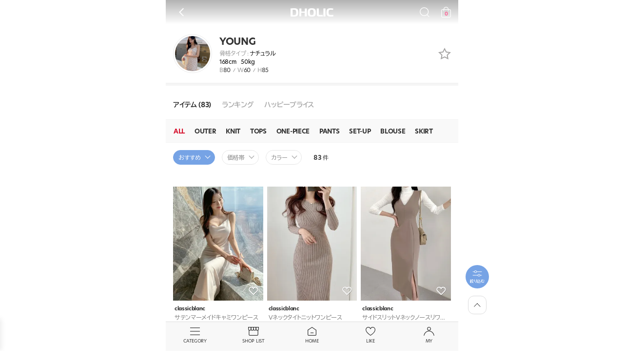

--- FILE ---
content_type: text/html;charset=utf-8; Charset=utf-8
request_url: https://www.dholic.co.jp/product/default_model.asp?model_brand=S&model_seq=1074
body_size: 45745
content:

<!DOCTYPE html>
<html lang="ja">
<head>

<script>



// 앱푸시정보 저장/갱신
function fnAppLoginMember(AppPush, AppDevice, AppVersion) { 	
	if  ( AppPush == "" ||  AppDevice == "" ||  AppVersion == "" ) {
		return false;
	}
	
	$.ajax({
		url: "/api/fingerpush/app_login_member.asp",
		type: 'post',
		async: false,
		dataType: "json",
		data: { 		
			  AppPush : AppPush
			, AppDevice : AppDevice	
			, AppVersion : AppVersion	
		},
		success:function( result ) {
			if ( result.resultCode == 'SUCCESS' ) {					
				//alert(result.resultMessage);
				return false;	
			} else  {						
				//alert(result.resultMessage);
				return false;
			}					
		},
		error: function( jqXHR, exception ) {
			//alert(jqXHR.responseText);
			var msg = '';
			if (jqXHR.status === 0) {
				msg = 'Not connect.\n Verify Network.';
			} else if (jqXHR.status == 404) {
				msg = 'Requested page not found. [404]';
			} else if (jqXHR.status == 500) {
				msg = 'Internal Server Error [500].';
			} else if (exception === 'parsererror') {
				msg = 'Requested JSON parse failed.';
			} else if (exception === 'timeout') {
				msg = 'Time out error.';
			} else if (exception === 'abort') {
				msg = 'Ajax request aborted.';
			} else {
				msg = 'Uncaught Error.\n' + jqXHR.responseText;
			}
			//alert(msg);
		}
	});		
} 

</script>


	
<!-- Google Tag Manager -->
<script>(function(w,d,s,l,i){w[l]=w[l]||[];w[l].push({'gtm.start':
new Date().getTime(),event:'gtm.js'});var f=d.getElementsByTagName(s)[0],
j=d.createElement(s),dl=l!='dataLayer'?'&l='+l:'';j.async=true;j.src=
'https://www.googletagmanager.com/gtm.js?id='+i+dl;f.parentNode.insertBefore(j,f);
})(window,document,'script','dataLayer','GTM-PHVW66K');</script>
<!-- End Google Tag Manager -->


<!-- 2025-06-17 주석처리 이후 한달간 문제 없을 경우 삭제 처리(구버전) 시작-->
<!-- 구글애널리틱스 범용 사이트 태그 (NEW 버전)-->
<!-- Global site tag (gtag.js) - Google Analytics -->
<!-- <script async src="https://www.googletagmanager.com/gtag/js?id=UA-169005715-2"></script> -->
<script>
//  window.dataLayer = window.dataLayer || [];
//  function gtag(){dataLayer.push(arguments);}
//  gtag('js', new Date());
//
//  gtag('config', 'UA-169005715-2');
</script>
<!-- 2025-06-17 주석처리 이후 한달간 문제 없을 경우 삭제 처리(구버전) 종료-->

<!-- 구글애널리틱스 범용 사이트 태그 -->

<!-- S :: Google tag (gtag.js).  (구버전) 디홀릭 모바일, GA UA버전 서비스 종료(20230701)에 따른 업데이트 버전 설치(GA4 공통 스크립트), 추후 위에 등록된 UA버전은 삭제(곽호진님께 문의) -->
<script async src="https://www.googletagmanager.com/gtag/js?id=G-EC18BERYRC"></script>
<script>
  window.dataLayer = window.dataLayer || [];
  function gtag(){dataLayer.push(arguments);}
  gtag('js', new Date());

  gtag('config', 'G-EC18BERYRC');
</script>
<!-- E :: Google tag (gtag.js). 디홀릭 모바일, GA UA버전 서비스 종료(20230701)에 따른 업데이트 버전 설치(GA4 공통 스크립트), 추후 위에 등록된 UA버전은 삭제(곽호진님께 문의) -->

<!-- 야후 태그 스크립트 -->
<script async src="https://s.yimg.jp/images/listing/tool/cv/ytag.js"></script>
<script>
window.yjDataLayer = window.yjDataLayer || [];
function ytag() { yjDataLayer.push(arguments); }
ytag({"type":"ycl_cookie", "config":{"ycl_use_non_cookie_storage":true}});
</script>
<!-- 야후 태그 스크립트 -->




<!-- Twitter conversion tracking base code -->
<script>
!function(e,t,n,s,u,a){e.twq||(s=e.twq=function(){s.exe?s.exe.apply(s,arguments):s.queue.push(arguments);
},s.version='1.1',s.queue=[],u=t.createElement(n),u.async=!0,u.src='https://static.ads-twitter.com/uwt.js',
a=t.getElementsByTagName(n)[0],a.parentNode.insertBefore(u,a))}(window,document,'script');
twq('config','of0yv');
</script>
<!-- End Twitter conversion tracking base code -->

<!-- LINE Tag Base Code -->
<!-- Do Not Modify -->
<script>
(function(g,d,o){
  g._ltq=g._ltq||[];g._lt=g._lt||function(){g._ltq.push(arguments)};
  var h=location.protocol==='https:'?'https://d.line-scdn.net':'http://d.line-cdn.net';
  var s=d.createElement('script');s.async=1;
  s.src=o||h+'/n/line_tag/public/release/v1/lt.js';
  var t=d.getElementsByTagName('script')[0];t.parentNode.insertBefore(s,t);
    })(window, document);
_lt('init', {
  customerType: 'account',
  tagId: '689e16db-9c8e-4648-b4ea-95c4ffeba3ad'
});
_lt('send', 'pv', ['689e16db-9c8e-4648-b4ea-95c4ffeba3ad']);
</script>
<noscript>
  <img height="1" width="1" style="display:none"
       src="https://tr.line.me/tag.gif?c_t=lap&t_id=689e16db-9c8e-4648-b4ea-95c4ffeba3ad&e=pv&noscript=1" />
</noscript>
<!-- End LINE Tag Base Code -->



<title>YOUNG|YOUNG)の通販-DHOLIC</title>
<script src='/lib/jquery.1.7.2.min.js' type='text/javascript'></script>
<meta http-equiv="content-type" content="text/html; charset=utf-8">
<META HTTP-EQUIV="imagetoolbar" CONTENT="no">
<meta name="viewport" content="width=device-width, initial-scale=1.0, maximum-scale=2.0, minimum-scale=1.0, user-scalable=yes">
<meta name="keywords" content="YOUNG,YOUNG),ファッション,通販,通信販売,アイテム,ショップ,ブランド,公式" />
<meta name="description" content="YOUNG|YOUNG)を購入できます。DHOLICが運営。毎日新作アイテム入荷中！商品UPされてから24時間限定で10％OFF! 割引クーポン毎日配布中！" />
<meta property="og:type" content="website">
<meta property="og:title" content="YOUNG|YOUNG)の通販-DHOLIC">
<meta property="og:description" content="YOUNG|YOUNG)を購入できます。DHOLICが運営。毎日新作アイテム入荷中！商品UPされてから24時間限定で10％OFF! 割引クーポン毎日配布中！">
<meta property="og:image" content="https://img.dholic.co.jp/PartnerBrandModel/1074_pic.jpg">
<meta property="og:url" content="https://www.dholic.co.jp/product/default_model.asp?model_brand=S&model_seq=1074">
<meta name="twitter:card" content="summary" />
<meta name="twitter:url" content="https://www.dholic.co.jp/product/default_model.asp?model_brand=S&model_seq=1074" />
<meta name="twitter:title" content="YOUNG|YOUNG)の通販-DHOLIC" />
<meta name="twitter:description" content="YOUNG|YOUNG)を購入できます。DHOLICが運営。毎日新作アイテム入荷中！商品UPされてから24時間限定で10％OFF! 割引クーポン毎日配布中！" />
<meta name="twitter:image" content="https://img.dholic.co.jp/PartnerBrandModel/1074_pic.jpg"/>

<!-- layout css 링크 시작 -->
<link rel="stylesheet" type="text/css" href="/resources/css/reset.css?ver=1769937615">
<link rel="stylesheet" type="text/css" href="/resources/css/style.css?ver=1769937615">
<link rel="stylesheet" type="text/css" href="/resources/css/common.css?ver=1769937615">
<link rel="stylesheet" type="text/css" href="/resources/css/temporary.css?ver=1769937615">
<!-- layout css 링크 종료 -->
<!--필터레인지슬라이드과련-->
<!-- flexslider css 링크 시작 -->
<link rel="stylesheet" type="text/css" href="/resources/plugin/ionrangeslider/ionrangeslider_kustom.css?ver=1769937615">
<!-- flexslider css 링크 종료 -->
<script src="/resources/plugin/ionrangeslider/ionrangeslider.min.kustom.js"></script>
<!--필터레인지슬라이드과련-->

<script>
	var previous_path = ''

	const eventProperties = {
		previous_path: previous_path,
		model_id: 1074,
		model_name: 'YOUNG',
		model_type: 'ナチュラル',
		model_height: 168,
		model_weight: 50,
		model_breast: 80,
		model_waist: 60,
		model_hip: 85,
	};
	amplitude.track('view_model_detail', eventProperties);
</script>
</head>

<body>
	<h1 class="sr-only">YOUNG</h1>
  

<!-- S:탑메뉴 불러오기 -->


<script type="text/javascript">
	if ((typeof jQuery == 'undefined')) {
		//alert("jquery");
	  document.write(unescape("%3Cscript src='/lib/jquery.1.7.2.min.js' type='text/javascript'%3E%3C/script%3E"));   
	}
</script>

<!-- swiper 기본 설정 시작_롤링배너 롤링메뉴 관련 지우지 말아주세요 --> 
<script src="/dist/js/swiper7-bundle.js"></script>
<!-- swiper 기본 설정 끝 --> 



<script language="javascript">
function preMember()
{
		alert("ログイン後にご利用いただけます。");
}

function loginForm()
{	
		if(confirm("ログイン後にご利用いただけます。"))						
		location = "/Member/LoginForm.asp";
}

function scrollToAnchor(selectedAnchor) {
    document.querySelector(selectedAnchor).scrollIntoView({
        //behavior: 'smooth'
    });
}
</script>

<script language="JavaScript">
<!--
function MM_showHideLayers() { //v3.0
  var i,p,v,obj,args=MM_showHideLayers.arguments;
  for (i=0; i<(args.length-2); i+=3) if ((obj=MM_findObj(args[i]))!=null) { v=args[i+2];
    if (obj.style) { obj=obj.style; v=(v=='show')?'visible':(v='hide')?'hidden':v; }
    obj.visibility=v; }
}

function MM_swapImgRestore() { //v3.0
  var i,x,a=document.MM_sr; for(i=0;a&&i<a.length&&(x=a[i])&&x.oSrc;i++) x.src=x.oSrc;
}

function MM_preloadImages() { //v3.0
  var d=document; if(d.images){ if(!d.MM_p) d.MM_p=new Array();
    var i,j=d.MM_p.length,a=MM_preloadImages.arguments; for(i=0; i<a.length; i++)
    if (a[i].indexOf("#")!=0){ d.MM_p[j]=new Image; d.MM_p[j++].src=a[i];}}
}

function MM_findObj(n, d) { //v4.0
  var p,i,x;  if(!d) d=document; if((p=n.indexOf("?"))>0&&parent.frames.length) {
    d=parent.frames[n.substring(p+1)].document; n=n.substring(0,p);}
  if(!(x=d[n])&&d.all) x=d.all[n]; for (i=0;!x&&i<d.forms.length;i++) x=d.forms[i][n];
  for(i=0;!x&&d.layers&&i<d.layers.length;i++) x=MM_findObj(n,d.layers[i].document);
  if(!x && document.getElementById) x=document.getElementById(n); return x;
}

function MM_swapImage() { //v3.0
  var i,j=0,x,a=MM_swapImage.arguments; document.MM_sr=new Array; for(i=0;i<(a.length-2);i+=3)
   if ((x=MM_findObj(a[i]))!=null){document.MM_sr[j++]=x; if(!x.oSrc) x.oSrc=x.src; x.src=a[i+2];}
}
//-->
</script>
<script language="JavaScript">
<!--
function MM_reloadPage(init) {  //reloads the window if Nav4 resized
  if (init==true) with (navigator) {if ((appName=="Netscape")&&(parseInt(appVersion)==4)) {
    document.MM_pgW=innerWidth; document.MM_pgH=innerHeight; onresize=MM_reloadPage; }}
  else if (innerWidth!=document.MM_pgW || innerHeight!=document.MM_pgH) location.reload();
}
MM_reloadPage(true);
// -->
</script>

<!-- 새창을 열기위한 자바스크립트 ------------------------------------->
<script language="javascript">
	function openwindow(name, url, width, height, scrollbar) {
		scrollbar_str = scrollbar ? 'yes' : 'no';
		window.open(url, name, 'width='+width+',height='+height+',scrollbars='+scrollbar_str);
	}
</script>

<script language="JavaScript" type="TEXT/JAVASCRIPT">
<!--
function newsread(no)
{
	var url;
	url ="../my/NewsRead.asp?no="+no;
	window.open(url,'mypop','width=620,height=500,scrollbars=yes');
	return;
}

function newsread2(no)
{
	var url;
	url ="../my/NipponNewsRead.asp?no="+no;
	window.open(url,'mypop','width=620,height=500,scrollbars=yes');
	return;
}

function newsread3(no)
{
	var url;
	url ="../my/MDNewsRead.asp?no="+no;
	window.open(url,'mypop','width=620,height=500,scrollbars=yes');
	return;
}


function gotoMemo()
{
	location = "../My/MyMemo.asp";	
}

function GiftGoodView()
{
	var url;
	url ="../my/GiftGoodView.asp";
	window.open(url,'GiftGood','width=620,height=500,scrollbars=yes');
	return;
}

 -->

</script>

<script language="JavaScript" type="TEXT/JAVASCRIPT">
<!--
function SearchOk() 
{
		if ( document.search.textfield.value.length == 0 ) 
		{
			alert("商品名を入力してください"); 
			document.search.textfield.focus();
			return ;		
		}
	      		
	document.search.submit();
}


function isSerchEnter()
{
		if (event.keyCode == 13) SearchOk()
}

// 특정 파라미터 삭제
function returnRefinedURL (key, url) {
    // separating the key-value ('search') portion of the URL from the rest:
    var urlParts = url.split('?');
    // if we have only a single array-element, or if the key to remove
    // is not found in the URL, we quit here and return the same unchanged URL:
    if (urlParts.length === 1 || url.indexOf(key) === -1 ) {
        // there were no parameters, or the
        // key wasn't present
        return url;
    }
    else {
        // otherwise, we split the key-value string on the '&' characters,
        // for an array of key=value strings:
        var keyValues = urlParts[1].split('&'),
        // filtering that array:
            refinedKeyValues = keyValues.filter(function (keyValuePair) {
                // keeping only those array elements that don't /start with/
                // the key to be removed:
                return keyValuePair.indexOf(key) !== 0;
            // joining the key=value pairs back into a string:
            }).join('&');
    }
    // returning the refined URL:
    return urlParts[0] + '?' + refinedKeyValues;
}
-->
</script>

<!-- ICON 클릭 -->
<script>
$(document).on("click",".icon_area_click",function(event) {
	event.preventDefault();

	var href = $(this).attr('href');
	var icon_id= $.trim($(this).data("icon_id"));
	$.ajax( {
		url : "/product/ajax/icon/icon_area_click.asp",
		cache : false,
		type : 'post',
		data : {icon_id:icon_id,href:href},
		dataType : 'json',
		success : function(data) { 
		},
		error : function(response) {
		}
	});

	location.href=href;
});
</script>
<!-- ICON 클릭 -->


<!-- 구글 상품 클릭 -->
<script>
$(document).on("click",".thumbnail_pic_link",function(event) {
	event.preventDefault();
	
	var href = $(this).attr('href');
	var attr = $(this).attr('data-id');
	var ga_list_name = $.trim($(this).data("list_name"));
	var ga_list_position =  $.trim($(this).data("list_position"));

	/*
	var amp_slide_list_name = $.trim($(this).data("amp_slide_list_name"));
	var amp_click_position = $.trim($(this).data("amp_click_position"));

	if ( amp_slide_list_name != '')
	{
		const eventPropertiesSlide = {
			slide_list_name: amp_slide_list_name,
			click_position: amp_click_position
		};

		amplitude.track('click_sliding_list', eventPropertiesSlide);		
	}
	*/


	$.ajax( {
		url : "/product/ajax/goodview/goodview_click.asp",
		cache : false,
		type : 'post',
		data : {gserial:attr,ga_list_name:ga_list_name},
		dataType : 'json',
		success : function(data) { 
		},
		error : function(response) {
		}
	});


	document.cookie = "galist=" + encodeURIComponent(ga_list_name) + "; path=/;";
	document.cookie = "galistpos=" + encodeURIComponent(ga_list_position) + "; path=/;";

	if ( ga_list_name != '' && typeof ga_list_name !== typeof undefined)
	{
		gtag('event', 'select_promotion', {
		  "content_type": "product",
		  "items": [
			 {
				"id": $.trim($(this).data("id")),
				"name": $.trim($(this).data("name")),
				"list_name": $.trim($(this).data("list_name")),
				"category": $.trim($(this).data("category")),
				"list_position": $.trim($(this).data("list_position")),
				"price": $.trim($(this).data("price")),
				"brand": $.trim($(this).data("brand"))
			 }
		  ],
			"event_callback": function(id) {	
				
				if ( id == 'GTM-PHVW66K')
				{
					//console.log(id);
					//location.href=href;
				}
			}
		});

		location.href=href;

		// S 상품 클릭 로그 작성
		// E 상품 클릭 로그 작성
	}
	else
	{
		location.href=href;
	}
});
</script>
<!-- 구글 상품 클릭 -->

<!-- 구글 프로모션 클릭 -->
<script>
$(document).on("click",".middle_banner_a",function(event) {
	event.preventDefault();

	var href = $(this).attr('href');
	var attr = $(this).attr('data-id');
	var target = $(this).attr('target');

	$.ajax( {
		url : "/product/ajax/banner/banner_click.asp",
		cache : false,
		type : 'post',
		data : {idx:attr,href:href},
		dataType : 'json',
		success : function(data) { 
		},
		error : function(response) {
		}
	});


	if (typeof attr !== typeof undefined && attr !== false) 
	{
		gtag('event', 'select_promotion', {
			"promotions": [{
				"promotion_id": $(this).data("id"),
				"promotion_name": $(this).data("name")
			}],
		  "promotion_id": $(this).data("id"),
		  "promotion_name": $(this).data("name"),
			"event_callback": function(id) {	
				if ( id == 'GTM-PHVW66K')
				{
					if (typeof target !== typeof undefined && target !== false && target == "_blank") {
						window.open(href);
					}
					else
					{
						location.href=href;
					}
				}
				/*
				if (typeof target !== typeof undefined && target !== false && target == "_blank") {
					window.open(href);
				}
				else
				{
					if ( id == 'GTM-PHVW66K')
					{
						location.href=href;
					}				
				}
				*/
			}
		});

		location.href=href;
	}
	else
	{
			location.href=href;
	}
});
</script>
<!-- 구글 프로모션 클릭 -->

<!-- 앰플리튜드 메인 초주력 클릭 -->
<script>
/*
$(document).on("click",".flagship",function(event) {

	const eventPropertiesArrayFlagship = {
		"items": [{
		item_id: Number($(this).attr('data-amp_item_id')),
		item_name: $(this).attr('data-amp_item_name'),
		item_category1:  $(this).attr('data-amp_item_category1'),
		item_category2:  $(this).attr('data-amp_item_category2'),
		item_category2_id:  Number($(this).attr('data-amp_item_category2_id')),
		item_category3:  $(this).attr('data-amp_item_category3'),
		item_category3_id:  Number($(this).attr('data-amp_item_category3_id')),
		brand_id:  Number($(this).attr('data-amp_brand_id')),
		brand_name:  $(this).attr('data-amp_brand_name'),
		brand_category:  $(this).attr('data-amp_brand_category'),
		director_id:  Number($(this).attr('data-amp_director_id')),
		director_name:  $(this).attr('data-amp_director_name'),
		item_price:  Number($(this).attr('data-amp_item_price')),
		item_saleprice:  Number($(this).attr('data-amp_item_saleprice')),
		item_saleratio:  Number($(this).attr('data-amp_item_saleratio')),
		item_review_count:  Number($(this).attr('data-amp_item_review_count')),
		item_review_avg:  Number($(this).attr('data-amp_item_review_avg')),
		item_like_count:  Number($(this).attr('data-amp_item_like_count')),
		list_index: $(this).attr('data-list_position')
		}]
	};

	amplitude.track('click_supermain_item', eventPropertiesArrayFlagship);
});
*/
</script>
<!-- 구글 프로모션 클릭 -->

<!-- 탑 배너 클릭 -->
<script>
/*
$(document).on("click",".top_banner",function(event) {
	const eventPropertiesArrayTopBanner = {
		banner_id: Number($(this).attr('data-id')),
		banner_name: $(this).attr('data-name'),
		banner_position: '/product/default_model.asp',
		banner_index: 1
	};

	amplitude.track('click_top_banner', eventPropertiesArrayTopBanner);
});
*/
</script>
<!-- 탑 배너 클릭 -->

<!-- 탑 배너 클릭 -->
<script>
/*
$(document).on("click",".click_category",function(event) {
	const eventPropertiesArrayClickCategory = {
		category_position: $(this).attr('data-amp_category_position'),
		click_position: '/product/default_model.asp',
		"items": [{
			item_category1:  $(this).attr('data-amp_item_category1'),
			item_category2:  $(this).attr('data-amp_item_category2'),
			item_category2_id:  Number($(this).attr('data-amp_item_category2_id')),
			item_category3:  $(this).attr('data-amp_item_category3'),
			item_category3_id:  Number($(this).attr('data-amp_item_category3_id')),
		}]
	};

	amplitude.track('click_category', eventPropertiesArrayClickCategory);
});
*/
</script>
<!-- 탑 배너 클릭 -->

<!-- 슬라이드 더보기 클릭 -->
<script>
/*
$(document).on("click",".product-slide-list .prod-title",function(event) {

	var amp_slide_list_name = $(this).find('h3:first').text();
	var amp_click_position = '/product/default_model.asp';

	const eventPropertiesArrayClickSlideMore = {
		list_name: amp_slide_list_name,
		click_position: amp_click_position		
	};

	amplitude.track('click_sliding_list', eventPropertiesArrayClickSlideMore);
});
*/
</script>
<!-- <!-- 슬라이드 더보기 클릭 -->


<script language="javascript"> 
$(document).ready(function(){
// ################ 검색관련 시작 #####################
//내용 탭
$("#search_cate_price_range").on("change", function() {
	var currentURL = window.location.href;
	currentURL = returnRefinedURL("search_cate_price_range", currentURL);
	currentURL = returnRefinedURL("page", currentURL);
//	currentURL = returnRefinedURL("lo", currentURL);
	var moveURL = currentURL + "&search_cate_price_range="+$("#search_cate_price_range").val();
	$(location).attr("href", moveURL );
});

$("[name='tab_terms_search_simple']").on("click", function() {
	if ( !$("[name='tab_terms_search_simple']").hasClass("on") )
	{
		$("[name='tab_terms_search_details']").removeClass("on");
		$("[name='tab_terms_search_simple']").addClass("on");

		$("[name='terms_search_details']").removeClass("on");
		$("[name='terms_search_simple']").addClass("on");

		// 상품검색 목록
		$(".wrap_good_search").addClass("on");
		$(".wrap_shop_search").removeClass("on");
	}
});

// 사이즈 탭
$("[name='tab_terms_search_details']").on("click", function() {

	if ( !$("[name='tab_terms_search_details']").hasClass("on") )
	{
		$("[name='tab_terms_search_simple']").removeClass("on");
		$("[name='tab_terms_search_details']").addClass("on");

		$("[name='terms_search_details']").addClass("on");
		$("[name='terms_search_simple']").removeClass("on");

		// 샵 검색 목록
		$(".wrap_good_search").removeClass("on");

		(".wrap_shop_search").addClass("on");
	}

});

	// 간편 검색스크립트 시작 #####
	// 검색 1 카테고리 선택시
	$("select[name='search_s_category1']",this.form).on("change", function() {
		var frm = this.form;

		if ( $("select[name='search_s_category1']",frm).val() != '' ) {
			$.ajax( {
				url : "/product/include/reference/get_search2_category.asp",
				type : 'POST',
				cache : false,
				data : {parent:$("select[name='search_s_category1'] option:selected",frm).val()},
				dataType : 'json',
				success : function(data) { 
					$("select[name='search_s_category2'] option:eq(0)",frm).nextAll().remove();
					var result = data['result'];
					var strSelect = ""
					for(var i=0; i<result.length; i++){
						sid = result[i].sid;          
						scategory_name = result[i].scategory_name;

						$("select[name='search_s_category2']",frm).append("<option value='"+sid+"'>"+scategory_name+"</option>");
					}       
				},
				error : function(response) {
					var err = response.status + ' ' + response.statusText;
					alert(err);
				}
			});
		}
		else {
			$("select[name='search_s_category2'] option:eq(0)",frm).nextAll().remove();
		}
		
	});

	$("[name='search_s_confirm']",this.form).on("click", function() {
		var frm = $(this).closest('form');
/*
		if ( $("select[name='search_s_category1']",frm).val() == '' ) {
			$("select[name='search_s_category1']",frm).focus();
			alert("モールをお選びください。");
			return;
		}
*/
		if ( $("select[name='search_s_category2']",frm).val() == '' ) {
			alert("カテゴリをお選びください。");
			$("select[name='search_s_category2']",frm).focus();
			return;
		}
		 
		else if ( $("select[name='search_s_price_range']",frm).val() == '' )
		{
			alert("価格帯をお選びください。");
			$("select[name='search_s_price_range']",frm).focus();
			return;
		}
		else {
			frm.attr("action","/product/reference_products.asp").submit();
		}
	});
	// 간편 검색스크립트 종료 #####

	// 상세 검색스크립트 시작 #####
	$("select[name='bcomcat_d']",this.form).on("change", function() {
		var frm = this.form;

		if ( $("select[name='bcomcat_d']",frm).val() == "") {
			$("select[name='btopcat_d']", frm).attr( 'disabled', true );
			$("select[name='jcolor_d']", frm).attr( 'disabled', true );

			$("select[name='btopcat_d'] option:eq(0)",frm).nextAll().remove();
			$("select[name='jcolor_d'] option:eq(0)",frm).nextAll().remove();
		}
		else {
			var bcomcat =  $("select[name='bcomcat_d']",$(this).closest('form')).val();
//			var btopcat = "";



			$("select[name='btopcat_d'] option:eq(0)",frm).nextAll().remove();		
			// 카테고리 설정
			$.ajax({
				url: '/product/include/reference/get_btopcat.asp',
				type: 'GET',
				async: false,
				data: { bcomcat: bcomcat},
				success: function (result) {
					obj= JSON.parse(result);

					if ( obj.resultCode == "OK" )
					{
						for (var i=0; i<obj.rows.length; i++)
						{
							/*
							if ( btopcat == obj.rows[i].btopcat )
								sSelect = "selected";
							else
								sSelect = "";
							*/

							$("select[name='btopcat_d']", frm).append("<option value='"+obj.rows[i].btopcat+"'>"+obj.rows[i].btopcat_name+"</option>");
						}
						$("select[name='btopcat_d']", frm).attr( 'disabled', false );
					}
				},
				error: function (XMLHttpRequest, textStatus, errorThrown) {
					alert("status: " + textStatus + " Error: " + errorThrown);
				}
			});

			$("select[name='jcolor_d']", frm).attr( 'disabled', true );
			$("select[name='jcolor_d'] option:eq(0)",frm).nextAll().remove();
		}
	});

	$("select[name='btopcat_d']",this.form).on("change", function() {
		var frm = this.form;

		if ( $("select[name='bcomcat_d']",frm).val() == "" || $("select[name='btopcat_d']", this.form).val() == "") {
			$("select[name='jcolor_d']", frm).attr( 'disabled', true );
			$("select[name='jcolor_d'] option:eq(0)",frm).nextAll().remove();
		}
		else {
			// 색상 설정	
			var bcomcat =  $("select[name='bcomcat_d']",frm).val();
			var btopcat =  $("select[name='btopcat_d']",frm).val();
			var jcolor = "";

			if ( $.trim(bcomcat) != "" && $.trim(btopcat) != "" )
			{
				$.ajax({
					url: '/product/include/reference/get_jcolor.asp',
					type: 'GET',
				//	async: false,
					cache: false,
					data: { bcomcat: bcomcat, btopcat: btopcat},
					success: function (result) {
						obj= JSON.parse(result);
						if ( obj.resultCode == "OK" )
						{
							$("select[name='jcolor_d'] option:eq(0)",frm).nextAll().remove();
		
							var sSelect = "";
							for (var i=0; i<obj.rows.length; i++)
							{
								if ( jcolor == obj.rows[i].option2 )
									sSelect = "selected";
								else
									sSelect = ""
								$("select[name='jcolor_d']",frm).append("<option value='"+obj.rows[i].option2+"' " + sSelect + ">"+obj.rows[i].option2+"</option>");
							}

							$("select[name='jcolor_d']", frm).attr( 'disabled', false );
						}
						else
						{
							$("select[name='jcolor_d'] option:eq(0)",frm).nextAll().remove();
						}
					},
					error: function (XMLHttpRequest, textStatus, errorThrown) {
						alert("status: " + textStatus + " Error: " + errorThrown);
					}
				});
			}
		}		
	});

	// 상세검색 버튼
	$("[name='search_d_confirm']", this.form).on("click", function() {
		$(this).closest('form').attr("action","/product/reference_products.asp").submit();
	});

	// 메인 검색 버튼
	$("[name='search_m_confirm']",this.form).on("click", function() {
		var frm = $(this).closest('form');

		if ( $("select[name='search_s_category1']", frm).val() == '' ) {
			$("select[name='search_s_category1']", frm).focus();
			alert("モールをお選びください。");
			return;
		}
		if ( $("select[name='search_s_category2']", frm).val() == '' ) {
			$("select[name='search_s_category2']", frm).focus();
			alert("カテゴリをお選びください。");
			return;
		}
		 
		else if ( $("select[name='search_s_price_range']", frm).val() == '' )
		{
			alert("価格帯をお選びください。");
			$("select[name='search_s_price_range']", frm).focus();
			return;
		}
		else {
			frm.attr("action","/product/reference_products.asp").submit();
		}
		
	});

	$("select[name='search_m_category1']",this.form).on("change", function() {
		var frm = this.form;

		if ( $("select[name='search_s_category1']", frm).val() != '' ) {
			$.ajax( {
				url : "/Reference/include/get_search2_category.asp",
				type : 'POST',
				cache : false,
				data : {parent:$("select[name='search_s_category1'] option:selected", frm).val()},
				dataType : 'json',
				success : function(data) { 
					$("select[name='search_s_category2'] option:eq(0)", frm).nextAll().remove();
					var result = data['result'];
					var strSelect = ""
					for(var i=0; i<result.length; i++){
						sid = result[i].sid;          
						scategory_name = result[i].scategory_name;

						$("select[name='ssearch_s_category2']", frm).append("<option value='"+sid+"'>"+scategory_name+"</option>");
					}       
				},
				error : function(response) {
					var err = response.status + ' ' + response.statusText;
					alert(err);
				}
			});
		}
		else {
			$("select[name='ssearch_s_category2'] option:eq(0)", frm).nextAll().remove();
		}
		
	});

	// 세일상품, 재입고, 잡지게재상품 체크박스 처리 (전체선택시, 나머지는 해제. 나머지 클릭시 전체는 해제) terms_sale terms_re terms_magazine
	$("[name='terms_all']", this.form).on("click", function() {
		var frm = this.form;
		$(".checkbox_searchgroup", frm).prop("checked",false);
	});

	$(".checkbox_searchgroup", this.form).on("click", function() {
		var frm = this.form;
		$("[name='terms_all']", frm).prop("checked",false);
	});


	// 카테고리 검색 이벤트 시작
	$("#search_cate_price_range, #search_cate_jcolor").on("change", function() {
		
		var site = $("#search_site").val();
		var search_a = $("#search_a").val();
		var search_b = $("#search_b").val();
		var search_c = $("#search_c").val();
		var search_cate_price_range = $("#search_cate_price_range").val();
		var search_cate_jcolor = $("#search_cate_jcolor").val();

		var bcomcat = $("[name='bcomcat']",this.form).val();
		var btopcat = $("[name='btopcat']",this.form).val();
		var bmidcat = $("[name='bmidcat']",this.form).val();
		var vbdetailcat = $("[name='vbdetailcat']",this.form).val();
		
		var lo = $("[name='lo']",this.form).val();
/*
		console.log('site='+site);
		console.log('search_a='+search_a);
		console.log('search_b='+search_b);
		console.log('search_cate_price_range='+search_cate_price_range);
		console.log('search_cate_jcolor='+search_cate_jcolor);
		console.log('bcomcat='+bcomcat);
		console.log('btopcat='+btopcat);
		console.log('bmidcat='+bmidcat);
*/
		if ( site != "S" )
		{
			if ( search_a != null) { // main 소환 
				$.ajax({
					url: '/Nshopping/ajax/search_cate_thumbnail_list_main.asp',
					type: 'POST',
					cache: false,
					data: { bcomcat: bcomcat, btopcat: btopcat, search_cate_price_range: search_cate_price_range, search_cate_jcolor: search_cate_jcolor, site: site },
					success: function (result) {
						history.pushState(null,null,"/Nshopping/itemshopping_Main.asp?lo="+lo+"&a="+btopcat+"&site="+site+"&search_cate_price_range="+search_cate_price_range+"&search_cate_jcolor="+encodeURIComponent(search_cate_jcolor));
						$("#div_goods_list").html(result);
					},
					error: function (XMLHttpRequest, textStatus, errorThrown) {
						alert("status: " + textStatus + " Error: " + errorThrown);
						$("#div_ajax_load_image").hide(); 
					},
					beforeSend: function () { 
					//화면 가운데에 DIV 띄우기
						 $("#div_ajax_load_image").center();
					//DIV 보여주기 ( 로딩 이미지 )
						$("#div_ajax_load_image").show();
					},
					complete: function () { 
					//완료시 로딩이미지 숨기기
						$("#div_ajax_load_image").hide(); 
					}
				});
			}
			else if (search_b != null ) {
				$.ajax({
					url: '/Nshopping/ajax/search_cate_thumbnail_list_detail.asp',
					type: 'POST',
					cache: false,
					data: { bcomcat: bcomcat, btopcat: btopcat, bmidcat: bmidcat, search_cate_price_range: search_cate_price_range, search_cate_jcolor: search_cate_jcolor, site: site },
					success: function (result) {
						history.pushState(null,null,"/Nshopping/itemshopping_Detail.asp?lo="+lo+"&b="+bmidcat+"&site="+site+"&search_cate_price_range="+search_cate_price_range+"&search_cate_jcolor="+encodeURIComponent(search_cate_jcolor));
						$("#div_goods_list").html(result);
					},
					error: function (XMLHttpRequest, textStatus, errorThrown) {
						alert("status: " + textStatus + " Error: " + errorThrown);
						$("#div_ajax_load_image").hide(); 
					},
					beforeSend: function () { 
					//화면 가운데에 DIV 띄우기
						 $("#div_ajax_load_image").center();
					//DIV 보여주기 ( 로딩 이미지 )
						$("#div_ajax_load_image").show();
					},
					complete: function () { 
					//완료시 로딩이미지 숨기기
						$("#div_ajax_load_image").hide(); 
					}
				});
			}
			else if ( search_c != null ) {
				$.ajax({
					url: '/Nshopping/ajax/search_cate_thumbnail_list_detail_sub.asp',
					type: 'POST',
					cache: false,
					data: { bcomcat: bcomcat, btopcat: btopcat, bmidcat: bmidcat, vbdetailcat, vbdetailcat, search_cate_price_range: search_cate_price_range, search_cate_jcolor: search_cate_jcolor, site: site },
					success: function (result) {
						history.pushState(null,null,"/Nshopping/itemshopping_Detail_sub.asp?lo="+lo+"&a="+btopcat+"&b="+bmidcat+"&c="+vbdetailcat+"&site="+site+"&search_cate_price_range="+search_cate_price_range+"&search_cate_jcolor="+encodeURIComponent(search_cate_jcolor));
						$("#div_goods_list").html(result);
					},
					error: function (XMLHttpRequest, textStatus, errorThrown) {
						alert("status: " + textStatus + " Error: " + errorThrown);
						$("#div_ajax_load_image").hide(); 
					},
					beforeSend: function () { 
					//화면 가운데에 DIV 띄우기
						 $("#div_ajax_load_image").center();
					//DIV 보여주기 ( 로딩 이미지 )
						$("#div_ajax_load_image").show();
					},
					complete: function () { 
					//완료시 로딩이미지 숨기기
						$("#div_ajax_load_image").hide(); 
					}
				});
			}
		}
	});

	// 카테고리 검색 이벤트 종료

	// 검색 버튼 클릭 이벤트 시작
	// 간편검색
	$("#search_more_bt_s").on("click", function() {
		var search_gubun = $("#search_more_bt_s").data("search_gubun");
		var search_s_category1 = $("#search_more_bt_s").data("search_s_category1");
		var search_s_category2 = $("#search_more_bt_s").data("search_s_category2");
		var search_s_price_range = $("#search_more_bt_s").data("search_s_price_range");
		var page = $("#search_more_bt_s").attr("data-page");
		var totalpage = $("#search_more_bt_s").data("totalpage");
		var lo = $("#search_more_bt_s").data("lo");

		$.ajax({
			url: '/product/include/reference/reference_products_s_more.asp',
			type: 'POST',
			cache: false,
			data: { search_gubun: search_gubun, search_s_category1: search_s_category1, search_s_category2: search_s_category2, search_s_price_range : search_s_price_range, lo: lo, page: page },
			success: function (result) {
				history.pushState(null,null,"/product/reference_products.asp?page="+page+"&lo="+lo+"&search_gubun="+search_gubun+"&search_s_category1="+search_s_category1+"&search_s_category2="+search_s_category2+"&search_s_price_range="+search_s_price_range);
				$("#div_goods_list").append(result);

				$("#search_more_bt_s").attr('data-page', parseInt(page)+1);
//				console.log(page+1);
				if ( page == totalpage) {
					$("#div_search_more").hide();
				}
			},
			error: function (XMLHttpRequest, textStatus, errorThrown) {
				alert("status: " + textStatus + " Error: " + errorThrown);
				$("#div_ajax_load_image").hide(); 
			},
			beforeSend: function () { 
			//화면 가운데에 DIV 띄우기
				 $("#div_ajax_load_image").center();
			//DIV 보여주기 ( 로딩 이미지 )
				$("#div_ajax_load_image").show();
			},
			complete: function () { 
			//완료시 로딩이미지 숨기기
				$("#div_ajax_load_image").hide(); 
			}
		});		
	});

	// 상세검색
	$("#search_more_bt_d").on("click", function() {
		var search_gubun = $("#search_more_bt_d").data("search_gubun");
		var search_word = $("#search_more_bt_d").data("search_word");
		var bcomcat_d = $("#search_more_bt_d").data("bcomcat_d");
		var btopcat_d = $("#search_more_bt_d").data("btopcat_d");
		var price_range_d = $("#search_more_bt_d").data("price_range_d");
		var jcolor_d = $("#search_more_bt_d").data("jcolor_d");
		var terms_all = $("#search_more_bt_d").data("terms_all");
		var terms_sale = $("#search_more_bt_d").data("terms_sale");
		var terms_re = $("#search_more_bt_d").data("terms_re");
		var terms_magazine = $("#search_more_bt_d").data("terms_magazine");
		var page = $("#search_more_bt_d").attr("data-page");
		var totalpage = $("#search_more_bt_d").data("totalpage");
		var lo = $("#search_more_bt_d").data("lo");


		$.ajax({
			url: '/product/include/reference/reference_products_d_more.asp',
			type: 'GET',
			cache: false,
			data: { search_gubun: search_gubun, search_word: search_word, bcomcat_d: bcomcat_d, btopcat_d : btopcat_d, price_range_d: price_range_d, jcolor_d: jcolor_d, terms_all: terms_all, terms_sale: terms_sale, terms_re: terms_re, terms_magazine : terms_magazine, page: page, totalpage: totalpage, lo: lo },
			success: function (result) {
				history.pushState(null,null,"/product/reference_products.asp?page="+page+"&lo="+lo+"&search_gubun="+search_gubun+"&search_word="+search_word+"&bcomcat_d="+bcomcat_d+"&btopcat_d="+btopcat_d+"&price_range_d="+price_range_d+"&jcolor_d="+jcolor_d+"&terms_all="+terms_all+"&terms_sale="+terms_sale+"&terms_re="+terms_re+"&terms_magazine="+terms_magazine+"&totalpage="+totalpage);
				$("#div_goods_list").append(result);

				$("#search_more_bt_d").attr('data-page', parseInt(page)+1);
//				console.log(page+1);
				if ( page == totalpage) {
					$("#div_search_more").hide();
				}
			},
			error: function (XMLHttpRequest, textStatus, errorThrown) {
				alert("status: " + textStatus + " Error: " + errorThrown);
				$("#div_ajax_load_image").hide(); 
			},
			beforeSend: function () { 
			//화면 가운데에 DIV 띄우기
				 $("#div_ajax_load_image").center();
			//DIV 보여주기 ( 로딩 이미지 )
				$("#div_ajax_load_image").show();
			},
			complete: function () { 
			//완료시 로딩이미지 숨기기
				$("#div_ajax_load_image").hide(); 
			}
		});		
	});
	// 검색 버튼 클릭 이벤트 종료




	// 썸네일 찜하기 이벤트 시작
	$(document).on("click",".thumbnail_zzim_bt, .thumbnail_zzim_bt_s",function() {
		var gserial = $(this).data("gserial");

		// 한번 클릭시 찜하기 추가/추가된 상태에서 다시 클릭시 찜하기 삭제
		var btn = $(this);

		if ( $(this).hasClass("on") ) {		// 찜한 상태일때
			like_event_name = "click_item_unlike"
			//Braze Sources 시작
			braze_like_event_name = "click_item_unlike"
			//Braze Sources 종료
			$.ajax( {
				url : "/product/ajax/favorite/favorite_del.asp",
				cache : false,
				type : 'post',
				data : {gserial:gserial},
				dataType : 'json',
				success : function(data) { 
					btn.removeClass("on");
					$("#favorite_menu_contents").load("/lib/include/favorite_left_menu_contents.asp");
				},
				error : function(response) {
				}
			});
		}	
		else { 		// 찜하지 않은 상태일때
			like_event_name = "click_item_like"
			//Braze Sources 시작
			braze_like_event_name = "click_item_like"
			//Braze Sources 종료
			$.ajax( {
				url : "/product/ajax/favorite/favorite_add.asp",
				cache : false,
				type : 'post',
				data : {gserial:gserial},
				dataType : 'json',
				success : function(data) { 
					btn.addClass("on");
					$("#favorite_menu_contents").load("/lib/include/favorite_left_menu_contents.asp");
				},
				error : function(response) {
				}
			});
		}
/*
		const eventPropertiesArrayLike = {
			"items": [{
			item_id: Number($(this).attr('data-amp_item_id')),
			item_name: $(this).attr('data-amp_item_name'),
			item_category1:  $(this).attr('data-amp_item_category1'),
			item_category2:  $(this).attr('data-amp_item_category2'),
			item_category2_id:  Number($(this).attr('data-amp_item_category2_id')),
			item_category3:  $(this).attr('data-amp_item_category3'),
			item_category3_id:  Number($(this).attr('data-amp_item_category3_id')),
			brand_id:  Number($(this).attr('data-amp_brand_id')),
			brand_name:  $(this).attr('data-amp_brand_name'),
			brand_category:  $(this).attr('data-amp_brand_category'),
			director_id:  Number($(this).attr('data-amp_director_id')),
			director_name:  $(this).attr('data-amp_director_name'),
			item_price:  Number($(this).attr('data-amp_item_price')),
			item_saleprice:  Number($(this).attr('data-amp_item_saleprice')),
			item_saleratio:  Number($(this).attr('data-amp_item_saleratio')),
			item_review_count:  Number($(this).attr('data-amp_item_review_count')),
			item_review_avg:  Number($(this).attr('data-amp_item_review_avg')),
			item_like_count:  Number($(this).attr('data-amp_item_like_count'))
			}]
		};

		amplitude.track(like_event_name, eventPropertiesArrayLike);

		//Braze Sources 시작
		const brazeCustomEventProperties = {
			item_id: Number($(this).attr('data-amp_item_id')),
			item_name: $(this).attr('data-amp_item_name'),
			item_category1:  $(this).attr('data-amp_item_category1'),
			item_category2:  $(this).attr('data-amp_item_category2'),
			item_category2_id:  Number($(this).attr('data-amp_item_category2_id')),
			item_category3:  $(this).attr('data-amp_item_category3'),
			item_category3_id:  Number($(this).attr('data-amp_item_category3_id')),
			brand_id:  Number($(this).attr('data-amp_brand_id')),
			brand_name:  $(this).attr('data-amp_brand_name'),
			brand_category:  $(this).attr('data-amp_brand_category'),
			director_id:  Number($(this).attr('data-amp_director_id')),
			director_name:  $(this).attr('data-amp_director_name'),
			item_price:  Number($(this).attr('data-amp_item_price')),
			item_saleprice:  Number($(this).attr('data-amp_item_saleprice')),
			item_saleratio:  Number($(this).attr('data-amp_item_saleratio')),
			item_review_count:  Number($(this).attr('data-amp_item_review_count')),
			item_review_avg:  Number($(this).attr('data-amp_item_review_avg')),
			item_like_count:  Number($(this).attr('data-amp_item_like_count'))
		};
		braze.logCustomEvent(braze_like_event_name, brazeCustomEventProperties);
		//Braze Sources 종료
*/
	});

	// 썸네일 찜하기 이벤트 종료
});

$(document).on("click", ".shop_zzim_bt", function() {
	var star = $(this);
	if ( star.hasClass("on") )
		procAction = "remove";
	else
		procAction = "add";

	var brand_seq = Number(star.data('brand_seq'));
	var site = star.data("site");
	var origin_division = star.data("origin_division");
	var brand_name = star.data("brand_name");
	var reload = star.data("reload");

	switch(origin_division) {
		case 'C':
			brand_category = 'creemare'
			break;
		case 'K':
			brand_category = 'mens'
			break;
		case 'S':
			brand_category = 'style'
			break;
		case 'A':
			brand_category = 'kids'
			break;
		case 'F':
			brand_category = 'life'
			break;
		case 'M':
			brand_category = 'market'
			break;
		case 'D':
			brand_category = 'dholic'
			break;
		case 'L':
			brand_category = 'select ladies'
			break;
		case 'O':
			brand_category = 'select mens'
			break;
		case 'U':
			brand_category = 'select outlet'
			break;
		case 'B':
			brand_category = 'bada'
			break;			
		default:
			brand_category = 'unknown'
			break;
	}
/*
	if ( procAction == "remove")
	{
		amp_event_name = 'click_brand_unlike'
	}
	else
	{
		amp_event_name = 'click_brand_like'
	}

	const eventPropertiesArray = {"items": [{
		brand_id: brand_seq,
		brand_name: brand_name,
		brand_category: brand_category,
	}]};

	amplitude.track(amp_event_name, eventPropertiesArray);
*/
	//셀럽 즐겨찾기 추가/삭제
	$.ajax({
		url: "/product/ajax/shop/brand_favorite.asp",
		type: 'get',
		async: false,
		dataType: 'json',
		data: { procAction: procAction, brand_seq: brand_seq },
		success:function( result ) {
			if ( result.resultCode == "SUCCESS" )
			{
				if ( procAction == "remove" )
				{
					star.removeClass("on");
					if ( reload == "Y" )
					{
						// 찜 브랜드 새로고침
						//var site = $("#like_list_more_bt").data("site");
						var listtype = "like";
						var style = $("#sel_style").val();
							$.ajax({
								cache: false,
								type: "GET",
								dataType : "html",
								data : { site : site, listtype : listtype, style : style},
								url: "/product/ajax/shop/get_brand_list.asp",
								success:function( data ) {
									$(".shop-list-wrap").html(data);

								},
								error:function( jqXHR, exception ){
									fn_ajaxerror(jqXHR, exception);
								},
								beforeSend: function () { 
									//화면 가운데에 DIV 띄우기
									 $("#div_ajax_load_image").center();
									//DIV 보여주기 ( 로딩 이미지 )
									$("#div_ajax_load_image").show();
								},
								complete: function () { 
								//완료시 로딩이미지 숨기기
									$("#div_ajax_load_image").hide(); 
								}
							});
					}
				}
				else
				{
					if( result.resultMsg !== "")
					{
						alert( result.resultMsg ) ;
					}
					star.addClass("on");
				}
				
				//셀럽 카운팅 새로고침
				$("#brand_zzim_count_"+brand_seq).load("/product/ajax/shop/get_brand_favorite_cnt.asp?brand_seq=" + brand_seq)

			}
			else
			{
				alert("Uncaught Error.");
			}
	  },
	  error:function(jqXHR, exception){ 
			var msg = '';
			if (jqXHR.status === 0) {
				msg = 'Not connect.\n Verify Network.';
			} else if (jqXHR.status == 404) {
				msg = 'Requested page not found. [404]';
			} else if (jqXHR.status == 500) {
				msg = 'Internal Server Error [500].';
			} else if (exception === 'parsererror') {
				msg = 'Requested JSON parse failed.';
			} else if (exception === 'timeout') {
				msg = 'Time out error.';
			} else if (exception === 'abort') {
				msg = 'Ajax request aborted.';
			} else {
				msg = 'Uncaught Error.\n' + jqXHR.responseText;
			}

			alert(msg);
	  }
	});			


});

$(document).on("click", ".model_zzim_bt", function() {
	var star = $(this);
	if ( star.hasClass("on") )
		procAction = "remove";
	else
		procAction = "add";

	var model_seq = Number(star.data('model_seq'));
	var model_brand = star.data('model_brand');
	var site = star.data("site");
	var reload = star.data("reload");
	var favorite = star.data("favorite")
	var model_name = star.data("model_name")

/*
	if ( procAction == "remove")
	{
		const eventProperties = {
			model_id: model_seq,
			model_name: model_name,
		};
		amplitude.track('click_model_unlike', eventProperties);
	}
	else
	{
		const eventProperties = {
			model_id: model_seq,
			model_name: model_name,
		};
		amplitude.track('click_model_like', eventProperties);
	}
*/

	//셀럽 즐겨찾기 추가/삭제
	$.ajax({
		url: "/product/ajax/model/model_favorite.asp",
		type: 'get',
		async: false,
		dataType: 'json',
		data: { procAction: procAction, model_seq: model_seq, model_brand: model_brand },
		success:function( result ) {
			if ( result.resultCode == "SUCCESS" )
			{
				if ( procAction == "remove" )
				{
					star.removeClass("on");
				
					if ( reload == "Y" )
					{
						var site = $("#list_more_bt").data("site");
						var listtype = $("#list_more_bt").data("listtype");
						var style = $("#list_more_bt").data("style");
						var page = $("#list_more_bt").attr("data-page");
						var totalpage = $("#list_more_bt").data("totalpage");
						var bone = $("#sel_bone").val();
						var height = $("#sel_height").val();
						if (favorite=="Y")						
							reloadUrl = "/product/ajax/shop/get_model_favorite_more.asp"
						else
							reloadUrl = "/product/ajax/shop/get_model_rank_more.asp"

						$.ajax({
							url: reloadUrl,
							type: 'POST',
							cache: false,
							data : { site : site, listtype : listtype, bone : bone,height:height, page:page},
							success: function (result) {
								//history.replaceState(null,null,"/product/brandshop_list.asp?site="+site+"&listtype="+listtype+"&style="+style+"&page="+page);
								$(".shop-list-wrap").html(result);
								$("#list_more_bt").attr('data-page', parseInt(page)+1);
									console.log(page+1);
								if ( page == totalpage) {
									$("#div_list_more").hide();
								}
							},
							error: function (XMLHttpRequest, textStatus, errorThrown) {
								alert("status: " + textStatus + " Error: " + errorThrown);
								$("#div_ajax_load_image").hide(); 
							},
							beforeSend: function () { 
							//화면 가운데에 DIV 띄우기
								 $("#div_ajax_load_image").center();
							//DIV 보여주기 ( 로딩 이미지 )
								$("#div_ajax_load_image").show();
							},
							complete: function () { 
							//완료시 로딩이미지 숨기기
								$("#div_ajax_load_image").hide(); 
							}
						});	
					}
				}
				else
				{
					if( result.resultMsg !== "")
					{
						alert( result.resultMsg ) ;
					}
					star.addClass("on");
				}
				

			}
			else
			{
				alert("Uncaught Error.");
			}
	  },
	  error:function(jqXHR, exception){ 
			var msg = '';
			if (jqXHR.status === 0) {
				msg = 'Not connect.\n Verify Network.';
			} else if (jqXHR.status == 404) {
				msg = 'Requested page not found. [404]';
			} else if (jqXHR.status == 500) {
				msg = 'Internal Server Error [500].';
			} else if (exception === 'parsererror') {
				msg = 'Requested JSON parse failed.';
			} else if (exception === 'timeout') {
				msg = 'Time out error.';
			} else if (exception === 'abort') {
				msg = 'Ajax request aborted.';
			} else {
				msg = 'Uncaught Error.\n' + jqXHR.responseText;
			}

			alert(msg);
	  }
	});			


});

$(document).on("click", ".celeb_zzim_bt", function() {
	var star = $(this);
	if ( star.hasClass("on") )
		procAction = "remove";
	else
		procAction = "add";

	var celeb_seq = Number(star.data('celeb_seq'));
	var site = star.data("site");
	var reload = star.data("reload");
	var favorite = star.data("favorite")
	var celeb_name = star.data("celeb_name")

/*
	if ( procAction == "remove")
	{
		amp_event_name = "click_director_unlike"
	}
	else
	{
		amp_event_name = 'click_director_like'
	}

	const eventPropertiesArray = {"items": [{
		director_id: celeb_seq,
		director_name: celeb_name
	}]};

	amplitude.track(amp_event_name, eventPropertiesArray);

*/

	//셀럽 즐겨찾기 추가/삭제
	$.ajax({
		url: "/product/ajax/celeb/celeb_favorite.asp",
		type: 'get',
		async: false,
		dataType: 'json',
		data: { procAction: procAction, celeb_seq: celeb_seq },
		success:function( result ) {
			if ( result.resultCode == "SUCCESS" )
			{
				if ( procAction == "remove" )
				{
					star.removeClass("on");
				
					if ( reload == "Y" )
					{
						var site = $("#list_more_bt").data("site");
						var listtype = $("#list_more_bt").data("listtype");
						var style = $("#list_more_bt").data("style");
						var page = $("#list_more_bt").attr("data-page");
						var totalpage = $("#list_more_bt").data("totalpage");
						var bone = $("#sel_bone").val();
						var height = $("#sel_height").val();
						if (favorite=="Y")						
							reloadUrl = "/product/ajax/shop/get_celeb_favorite_more.asp"
						else
							reloadUrl = "/product/ajax/shop/get_celeb_rank_more.asp"

						$.ajax({
							url: reloadUrl,
							type: 'POST',
							cache: false,
							data : { site : site, listtype : listtype, bone : bone,height:height, page:page},
							success: function (result) {
								//history.replaceState(null,null,"/product/brandshop_list.asp?site="+site+"&listtype="+listtype+"&style="+style+"&page="+page);
								$(".shop-list-wrap").html(result);
								$("#list_more_bt").attr('data-page', parseInt(page)+1);
									console.log(page+1);
								if ( page == totalpage) {
									$("#div_list_more").hide();
								}
							},
							error: function (XMLHttpRequest, textStatus, errorThrown) {
								alert("status: " + textStatus + " Error: " + errorThrown);
								$("#div_ajax_load_image").hide(); 
							},
							beforeSend: function () { 
							//화면 가운데에 DIV 띄우기
								 $("#div_ajax_load_image").center();
							//DIV 보여주기 ( 로딩 이미지 )
								$("#div_ajax_load_image").show();
							},
							complete: function () { 
							//완료시 로딩이미지 숨기기
								$("#div_ajax_load_image").hide(); 
							}
						});	
					}
				}
				else
				{
					if( result.resultMsg !== "")
					{
						alert( result.resultMsg ) ;
					}
					star.addClass("on");
				}
				

			}
			else
			{
				alert("Uncaught Error.");
			}
	  },
	  error:function(jqXHR, exception){ 
			var msg = '';
			if (jqXHR.status === 0) {
				msg = 'Not connect.\n Verify Network.';
			} else if (jqXHR.status == 404) {
				msg = 'Requested page not found. [404]';
			} else if (jqXHR.status == 500) {
				msg = 'Internal Server Error [500].';
			} else if (exception === 'parsererror') {
				msg = 'Requested JSON parse failed.';
			} else if (exception === 'timeout') {
				msg = 'Time out error.';
			} else if (exception === 'abort') {
				msg = 'Ajax request aborted.';
			} else {
				msg = 'Uncaught Error.\n' + jqXHR.responseText;
			}

			alert(msg);
	  }
	});			


});


jQuery.fn.center = function () { this.css("position","absolute"); this.css("top", Math.max(0, (($(window).height() - $(this).outerHeight()) / 2) + $(window).scrollTop()) + "px"); this.css("left", Math.max(0, (($(window).width() - $(this).outerWidth()) / 2) + $(window).scrollLeft()) + "px"); return this; }

$("#div_ajax_load_image").center();		

</script>

 

<div id="div_ajax_load_image" style="z-index:9999999;display:none;"> 
<img src="/images_2018/ajax-loader.gif" style="width:100%;"/> 
</div>

  

<script src="/lib/jquery.cookie.js"></script>

<script>
    //IOS BFCache 대응
    $(window).bind("pageshow", function(event) {
        if ( event.persisted || (window.performance && window.performance.navigation.type == 2) ){
            //alert("BFCache를 통해 페이지 접근!");
        }
    });

function hide_topbanner()
{
	var date = new Date(); 
	var minutes = 60; 
	date.setTime(date.getTime() + (minutes * 60 * 1000)); 

	$.cookie('TopBannerShowF', 'NF', { expires: date });  
	$("#TopBanner").hide();
}

function hide_topbanner_f()
{
	var date = new Date(); 
	var minutes = 60; 
	date.setTime(date.getTime() + (minutes * 60 * 1000)); 

	$.cookie('TopBannerShow_F', 'N', { expires: date });  
	$("#TopBanner_F").hide();
}

function MoveBack()
{
	if (window.opener != null && !window.opener.closed)
	{
		window.close();
	}
	else
	{
		
			//alert(document.referer);
            history.back();
        
	}
}

function hide_topbannerN(Part)
{
	var date = new Date(); 
	var minutes = 60; 
	date.setTime(date.getTime() + (minutes * 60 * 1000)); 

	$.cookie('TopBannerShow_'+Part, 'N', { expires: date });  
	$("#TopBanner_"+Part).hide();
}
</script>



<script language="JavaScript" type="TEXT/JAVASCRIPT">
<!--
function SearchOk1() 
{
		var frm = document.search1;
		if ( frm.textfield.value == false ) 
		{
			alert("商品名をご入力ください"); 
			frm.textfield.focus();
			return ;		
		}
	frm.action="/reference/reference_products.asp";      		
	frm.submit();
}

function SearchOk2() 
{
		var frm = document.search2;
		if ( frm.textfield.value == false ) 
		{
			alert("商品名をご入力ください"); 
			frm.textfield.focus();
			return ;		
		}
	frm.action="/reference/reference_products.asp";      		
	frm.submit();
}


function isSerchEnter()
{
		if (event.keyCode == 13) SearchOk()
}
-->
</script>



<!-- S:상단해더 -->
<header>



    <div class="headerAnchor"></div>
    <!--탑배너 불러오기 총괄님 지시사항으로 히든처리 24-06-26-->
    
    <!--//탑배너 불러오기-->
    <div class="header-wrap header-sub">

        <div class="bar-left">
            <a class="btn-back hide on" href="javascript:MoveBack()"><span class="sr-only">BACK</span></a>
            <!--<a class="btn-back hide on" href="javascript:history.back()"><span class="sr-only">BACK</span></a>-->
        </div>

        <div class="header-title">
                <!-- 헤더 타이틀-->
                <div class="title hide "></div>
                <!-- 헤더 로고-->
                <div class="logo hide on"><a href="/">DHOLIC</a></div>
        </div>

        <div class="bar-right">
            <a class="btn-search" id="topsearchOpen" ><span class="sr-only">SEARCH</span></a>
            <a class="btn-cart" href="/cart/mycart.asp"><span class="sr-only">CART</span>
                <b class="cart-count" id="topcart_count">0</b>
            </a>
        </div>
    </div>
<script>
// header menu
$(window).scroll(function() {    
	var scroll1 = $(window).scrollTop();
	var objectSelect1 = $(".headerAnchor");
	var objectPosition1 = objectSelect1.offset().top;
	if (scroll1 > objectPosition1) {
		$("body").addClass("headerFix");
	} else {
		$("body").removeClass("headerFix");
		$(".header-wrap").addClass("header-sub");
	}; 
});


$(document).ready(function(){
	var mainHeader = $('.header-wrap'),
		mainMenu = $('.main-cate'),
		likeUtil = $('.like-product-util'),				
		headerHeight = mainHeader.height();

	var scrolling = false,
		previousTop = 0,
		currentTop = 0,
		scrollDelta = 10,
		scrollOffset = 150;

	$(window).on('scroll', function(){
		if( !scrolling ) {
			scrolling = true;
			(!window.requestAnimationFrame)
				? setTimeout(autoHideHeader, 250)
			: requestAnimationFrame(autoHideHeader);
		}
	});

	$(window).on('resize', function(){
		headerHeight = mainHeader.height();
	});

	function autoHideHeader() {
		var currentTop = $(window).scrollTop();

		(currentTop.length > 0)			
			? checkStickyNavigation(currentTop) 
		: checkSimpleNavigation(currentTop);

		previousTop = currentTop;
		scrolling = false;
	}

	function checkSimpleNavigation(currentTop) {
		if (previousTop - currentTop > scrollDelta) {
			mainHeader.removeClass('is-hidden');
			mainMenu.removeClass('is-hidden');
			mainMenu.addClass('speed');
			likeUtil.removeClass('is-hidden');
		} else if( currentTop - previousTop > scrollDelta && currentTop > scrollOffset) {
			mainHeader.addClass('is-hidden');
			mainMenu.addClass('is-hidden');
			mainMenu.removeClass('speed');
			likeUtil.addClass('is-hidden');
		}
	}
});
</script>


<!-- S:검색팝업창 불러오기 -->

<!-- S:검색팝업창 -->
<div class="search-pop" id="topsearchPop">
    <div class="search-pop-body">
        <!--검색탑-->
        <div class="search-pop-header">
            <span class="title">検索</span>
            <button class="close-bt" id="topsearchClose" aria-label="팝업 닫기"></button>
        </div>
        <!--//검색탑-->
        
        <!-- 검색바-->
        <div class="search-bar-wrap">
          <div class="search-bar">
              <input name="search_word" id="search_word_s" onkeyup="autocomplete_load(this);" placeholder="商品を検索してください。"  type="text"  maxlength="40" value=""/>
              <a class="search_input_bt_s2" href="#" data-url="" ><img src="/resources/images/icon/search_bar_icon.png" /></a>
          </div>
        </div>
        <!--검색바-->
        
        <!-- S:연관 검색어-->
        <div class="search-pop-contents hide" id="search_pop_autocomplete_box">
            <div class="keyword-area">
                <div class="title"><span>関連ワード</span></div>
                <div class="keyword">
                    <ul class="column-1" id="autocomplete_box_list">
                    </ul>
                </div>
                
            </div>
						<!-- 검색페이지 테스트용 배너	 시작-->
						
						<!-- 검색페이지 테스트용 배너	 종료-->
        </div>
        <!-- E:연관 검색어-->
        
        <!-- S:최근 인기 검색어-->
        <div class="search-pop-contents" id="search_pop_keyword_box">
            
            <!--최근 검색어-->
            
            <!--인기 검색어-->
            <div class="keyword-area hide on">
                <div class="title"><span>人気キーワード</span></div>
                <div class="keyword">
                    <ul class="column-2">
										
                        <li><a class="ellipsis search_keyword_rank" data-search_keyword='ワンピース'><span>01.</span> ワンピース</a></li>
											
                        <li><a class="ellipsis search_keyword_rank" data-search_keyword='セットアップ'><span>02.</span> セットアップ</a></li>
											
                        <li><a class="ellipsis search_keyword_rank" data-search_keyword='トップス'><span>03.</span> トップス</a></li>
											
                        <li><a class="ellipsis search_keyword_rank" data-search_keyword='アウター'><span>04.</span> アウター</a></li>
											
                        <li><a class="ellipsis search_keyword_rank" data-search_keyword='スカート'><span>05.</span> スカート</a></li>
											
                        <li><a class="ellipsis search_keyword_rank" data-search_keyword='カーディガン'><span>06.</span> カーディガン</a></li>
											
                        <li><a class="ellipsis search_keyword_rank" data-search_keyword='ブラウス'><span>07.</span> ブラウス</a></li>
											
                        <li><a class="ellipsis search_keyword_rank" data-search_keyword='ニット'><span>08.</span> ニット</a></li>
											
                        <li><a class="ellipsis search_keyword_rank" data-search_keyword='ジャケット'><span>09.</span> ジャケット</a></li>
											
                        <li><a class="ellipsis search_keyword_rank" data-search_keyword='水着'><span>10.</span> 水着</a></li>
											
                    </ul>
                </div>
            </div>
            <!--인기 검색어-->
						<!-- 검색페이지 테스트용 배너	 시작-->
						
						<!-- 검색페이지 테스트용 배너	 종료-->
        </div>
        <!-- E:최근 인기 검색어-->
        
    </div>
</div>


<script>	
$( document ).ready( function(){
	$('#topsearchOpen').click(function(){
		$("#topsearchPop").addClass('active');
		$('#search_word_s').focus();
		$("#topsearchPop").append('<div class="transparency"></div>');
		$("body").css({overflow:'hidden'}).bind('touchmove', function(e){
		e.preventDefault()
		});
		
	});
	$('#topsearchClose').click(function(){
		$("#topsearchPop").removeClass('active');
		$("#topsearchPop .transparency").remove();
		$("body").css({ overflow:'' }).unbind('touchmove');
	});
	$(document).on('click', '#topsearchPop .transparency', function(){
		$("#topsearchPop").removeClass("active");
		$("#topsearchPop .transparency").remove();
		$("body").css({ overflow:'' }).unbind('touchmove');
	});

	// 인기검색어 클릭
	$(".search_keyword_rank").on("click", function(event) {
		event.preventDefault();
		$("#search_word_s").val( $(this).data("search_keyword") );		
		//검색어 저장
		var searchwords =  $("#search_word_s").val();
		$.ajax({
			url: "/product/ajax/reference/ajax_search_words.asp?gubun=add&searchwords="+ searchwords,
			type: 'get',
			success: function (result) {
				document.location.href='/product/reference_products_elastic.asp?search_word='+searchwords+'&gubun=2';
			}
		});
	});

	// 검색어기록 클릭
	$(".search_words_history_text").on("click", function(event) {
		event.preventDefault();
		$("#search_word_s").val( $(this).text());		
		//검색어 저장
		var searchwords =  $("#search_word_s").val();
		if ( searchwords == '' )
		{
			alert("キーワードを入力してください。");
			return;
		}
		$.ajax({
			url: "/product/ajax/reference/ajax_search_words.asp?gubun=add&searchwords="+ searchwords,
			type: 'get',
			success: function (result) {
				document.location.href='/product/reference_products_elastic.asp?search_word='+searchwords+'&gubun=3';
			}
		});
	});
/*
	$(".search_input_bt_s2").on("click", function(event) {
		event.preventDefault();
		//검색어 저장
		var searchwords =  $("#search_word_s").val();
		if ( searchwords == '' )
		{
			alert("キーワードを入力してください。");
			return;
		}
		$.ajax({
			url: "/product/ajax/reference/ajax_search_words.asp?gubun=add&searchwords="+ escape(searchwords),
			type: 'get',
			success: function (result) {
				document.location.href='/product/reference_products_elastic.asp?search_word='+searchwords;
			}
		});
	});
*/
	$(".search_input_bt_s2").on("click", function(event) {
		event.preventDefault();

		var url	=  $(this).data("url");
		var searchwords =  $("#search_word_s").val();
		//console.log(url);

		if (url != "" && searchwords=="")
		{
			document.location.href=url;
		}
		else
		{
			//검색어 저장			
			if ( searchwords == '' )
			{
				alert("キーワードを入力してください。");
				return;
			}
			$.ajax({
				url: "/product/ajax/reference/ajax_search_words.asp?gubun=add&searchwords="+ searchwords,
				type: 'get',
				success: function (result) {
					document.location.href='/product/reference_products_elastic.asp?search_word='+searchwords;
				}
			});
		}
	});


	$("#search_word_s").keydown(function(key) {
		if( key.keyCode == 13 ){
			var searchwords =  $("#search_word_s").val();
			if ( searchwords == '' )
			{
				alert("キーワードを入力してください。");
				return;
			}
			$.ajax({
				url: "/product/ajax/reference/ajax_search_words.asp?gubun=add&searchwords="+ escape(searchwords),
				type: 'get',
				success: function (result) {
					document.location.href='/product/reference_products_elastic.asp?search_word='+searchwords;
				}
			});
		}
	});
	//검색어 제거
	$(".search_words_list_del").on("click", function(event) {
		event.preventDefault();
		var searchwords =$("#" + $(this).data("search_words_del")).text();
		$("#" + $(this).data("search_words_del")).remove();
		$.ajax({
			url: "/product/ajax/reference/ajax_search_words.asp?gubun=del&searchwords="+ escape(searchwords),
			type: 'get',
			success: function (result) {
				//console.log($.cookie('searchwords'))						
				var swiperkeyword = new Swiper('.swiper-keyword', {
          slidesPerView: 'auto',
					spaceBetween: 10,
				});
			}
		});
	});


	// 검색어 전체 리셋
	$(".search_words_list_reset").on("click", function(event) {
		event.preventDefault();
		$(".search_words_list_total").remove();
		$(".keyword-area-search_words").removeClass("on");
		
		$.ajax({
			url: "/product/ajax/reference/ajax_search_words.asp?gubun=reset",
			type: 'get',
			success: function (result) {
				//console.log($.cookie('searchwords'))						
			}
		});
	});
});

// 검색어 자동완성
function autocomplete_load(obj){
	var searchword = $("#search_word_s").val();
	if (searchword != ""){
		$.ajax({
			url : "/product/ajax/reference/ajax_search_autocomplete.asp?searchword="+ escape(searchword),
			type: 'get',
			success: function (result) {
				if (result == ""){
					$("#search_pop_autocomplete_box").removeClass("on").addClass("hide");
					$("#search_pop_keyword_box").removeClass("hide").addClass("on");
				}else{
					$("#search_pop_keyword_box").removeClass("on").addClass("hide");
					$("#search_pop_autocomplete_box").removeClass("hide").addClass("on");
					$("#autocomplete_box_list").html(result)
				}
			}
		});
	}else{
			$("#search_pop_autocomplete_box").removeClass("on").addClass("hide");
			$("#search_pop_keyword_box").removeClass("hide").addClass("on");
	}
}

	// 검색어 자동완성 
	function autocomplete_keword_search(event) {
		$("#search_word_s").val($(event).text());		
		var searchword =  $("#search_word_s").val();
		$.ajax({
			url: "/product/ajax/reference/ajax_search_words.asp?gubun=add&searchwords="+ escape(searchword),
			type: 'get',
			success: function (result) {
				document.location.href='/product/reference_products_elastic.asp?search_word='+searchword;
			}
		});
	}
</script>
<!-- E:검새팝업창 -->
<!-- E:검새팝업창 불러오기-->

</header>

<!-- E:상단해더 -->

<!-- S:lnb 카테고리 메뉴 --> 
<aside id="Cate_lnb_wrap">
    <div class="cate-lnb">

        <!-- header -->
        <div class="cate-lnb-header">
			<!-- 로그인 -->
			
				<a href="/Member/LoginForm.asp"><em>ログイン</em>してください。</a>
			
			<!-- //로그인 -->

			<button type="button" class="cate-lnb-closed Cate_lnb_closed"><span class="sr-only">이전</span></button>   
        </div>
        <!--//header -->

        <!--menu-->
        <div class="cate-lnb-content">

            <!--아이콘탭 형식 샘플 총괄님 지시사항으로 탭 형식으로 변경 2024-06-27
            <div class="cate-lnb-tab">
                <ul>
                    <li class="active">
                        <button  data-vsite="T">
                            <i class="pic"><img src="//www.dzimg.com/brand/2000_list_pc.jpg?t=2026/02/01 18:20:15"></i>
                            <p class="text">レディース</p>
                        </button>
                    </li>                    
                </ul>
            </div>
            -->

            <!--카테고리선택-->
            <div class="gnb-tab column2 mg-10-10-20 h-3-0 txt-15" id="cate_lnb_tab_slide">
                <ul>
                    <!--우먼통합카테고리-->
                    <li class="tab-1 active" >
                        <button data-vsite="T" >FASHION</button>
                    </li>
                    <!--//우먼통합카테고리-->

					<!--코스메 카테고리-->
                    <li class="tab-2" >
                        <button data-vsite="G" >COSME</button>
                    </li>
                    <!--//코스메 카테고리-->

                    <!--바다 히든처리 총괄님 지시사항 24-06-27
                    <li class="">
                        <button data-vsite="B">
                            <i class="pic line"><img src="//www.dzimg.com/brand/2209_list_pc.jpg?t=2026/02/01 18:20:15"></i>
                            <p class="text">BADA</p>
                        </button>
                    </li>
                    -->

                    <!--키즈 히든처리 총괄님 지시사항 24-06-27
                    <li class="">
                        <button data-vsite="Q">
                            <i class="pic"><img src="//www.dzimg.com/brand/1460_list_pc.jpg?t=2026/02/01 18:20:15"></i>
                            <p class="text">キッズ</p>
                        </button>
                    </li>
                    -->

                    <!--맨즈운영중단으로 인한 히든
                    <li class="">
                        <button data-vsite="K">
                            <i class="pic"><img src="//www.dzimg.com/brand/1778_list_pc.jpg?t=2026/02/01 18:20:15"></i>
                            <p class="text">メンズ</p>
                        </button>
                    </li>
                    -->
                    <div class="underline"></div>
                </ul>
            </div>
            <!--//카테고리선택-->

			<!--카테고리 메뉴-->
			<div class="cate-lnb-menu" id="Cate_lnb_change">

			    <!--대분류 세부 카테고리 디폴트값에 동일한 순서의 li에 active 값이 기본으로 들어가져있어야 합니다.-->
				<!--대분류 카테고리-->
				
				<div class="cate-lnb-menu-first">
					<ul>
					
						<li class="active">
							<button type="button"><span class="point"></span>アウター</button>
						</li>
				
						<li class="">
							<button type="button"><span class="point"></span>ニット</button>
						</li>
				
						<li class="">
							<button type="button"><span class="point"></span>トップス</button>
						</li>
				
						<li class="">
							<button type="button"><span class="point"></span>ワンピース</button>
						</li>
				
						<li class="">
							<button type="button"><span class="point"></span>パンツ</button>
						</li>
				
						<li class="">
							<button type="button"><span class="point"></span>セット</button>
						</li>
				
						<li class="">
							<button type="button"><span class="point"></span>ブラウス</button>
						</li>
				
						<li class="">
							<button type="button"><span class="point"></span>スカート</button>
						</li>
				
						<li class="">
							<button type="button"><span class="point"></span>ジーンズ</button>
						</li>
				
						<li class="">
							<button type="button"><span class="point"></span>シューズ</button>
						</li>
				
						<li class="">
							<button type="button"><span class="point"></span>バッグ</button>
						</li>
				
						<li class="">
							<button type="button"><span class="point"></span>帽子</button>
						</li>
				
						<li class="">
							<button type="button"><span class="point"></span>下着</button>
						</li>
				
						<li class="">
							<button type="button"><span class="point"></span>アクセサリー</button>
						</li>
				
						<li class="">
							<button type="button"><span class="point"></span>水着</button>
						</li>
				
						<li class="">
							<button type="button"><span class="point"></span>スポーツ</button>
						</li>
				
						<li class="">
							<button type="button"><span class="point"></span>マタニティ</button>
						</li>
				
						<li class="">
							<button type="button"><span class="point"></span>ゴルフウェア</button>
						</li>
				
					</ul>
				</div>
				<!--//대분류 카테고리-->

				<!--세부 카테고리-->
				<div class="cate-lnb-menu-second">
					<ul>
				
						<li class="active">
							<div class="cate-lnb-sub">
								<dl>
									<dt><a href="/product/itemshopping_main.asp?a=1129" class="click_category" data-amp_item_category1="women" data-amp_item_category2="アウター"  data-amp_item_category2_id="1129" data-amp_category_position="gnb">アウター</a></dt>
									
									<dd><a href="/product/itemshopping_main.asp?b=1156" class="click_category" data-amp_item_category1="women" data-amp_item_category2="アウター"  data-amp_item_category2_id="1129"  data-amp_item_category3="ジャケット"  data-amp_item_category3_id="1156"  data-amp_category_position="gnb">ジャケット</a></dd>
									
									<dd><a href="/product/itemshopping_main.asp?b=1157" class="click_category" data-amp_item_category1="women" data-amp_item_category2="アウター"  data-amp_item_category2_id="1129"  data-amp_item_category3="コート"  data-amp_item_category3_id="1157"  data-amp_category_position="gnb">コート</a></dd>
									
									<dd><a href="/product/itemshopping_main.asp?b=1159" class="click_category" data-amp_item_category1="women" data-amp_item_category2="アウター"  data-amp_item_category2_id="1129"  data-amp_item_category3="ベストジャケット"  data-amp_item_category3_id="1159"  data-amp_category_position="gnb">ベストジャケット</a></dd>
									
									<dd><a href="/product/itemshopping_main.asp?b=1155" class="click_category" data-amp_item_category1="women" data-amp_item_category2="アウター"  data-amp_item_category2_id="1129"  data-amp_item_category3="ブルゾン"  data-amp_item_category3_id="1155"  data-amp_category_position="gnb">ブルゾン</a></dd>
									
									<dd><a href="/product/itemshopping_main.asp?b=1158" class="click_category" data-amp_item_category1="women" data-amp_item_category2="アウター"  data-amp_item_category2_id="1129"  data-amp_item_category3="ダウンコート/中綿コート"  data-amp_item_category3_id="1158"  data-amp_category_position="gnb">ダウンコート/中綿コート</a></dd>
									
								</dl>
							</div>
						</li>
				
						<li class="">
							<div class="cate-lnb-sub">
								<dl>
									<dt><a href="/product/itemshopping_main.asp?a=1335" class="click_category" data-amp_item_category1="women" data-amp_item_category2="ニット"  data-amp_item_category2_id="1335" data-amp_category_position="gnb">ニット</a></dt>
									
									<dd><a href="/product/itemshopping_main.asp?b=1336" class="click_category" data-amp_item_category1="women" data-amp_item_category2="ニット"  data-amp_item_category2_id="1335"  data-amp_item_category3="カーディガン"  data-amp_item_category3_id="1336"  data-amp_category_position="gnb">カーディガン</a></dd>
									
									<dd><a href="/product/itemshopping_main.asp?b=1365" class="click_category" data-amp_item_category1="women" data-amp_item_category2="ニット"  data-amp_item_category2_id="1335"  data-amp_item_category3="ニット/セーター"  data-amp_item_category3_id="1365"  data-amp_category_position="gnb">ニット/セーター</a></dd>
									
								</dl>
							</div>
						</li>
				
						<li class="">
							<div class="cate-lnb-sub">
								<dl>
									<dt><a href="/product/itemshopping_main.asp?a=1127" class="click_category" data-amp_item_category1="women" data-amp_item_category2="トップス"  data-amp_item_category2_id="1127" data-amp_category_position="gnb">トップス</a></dt>
									
									<dd><a href="/product/itemshopping_main.asp?b=1145" class="click_category" data-amp_item_category1="women" data-amp_item_category2="トップス"  data-amp_item_category2_id="1127"  data-amp_item_category3="長袖Tシャツ"  data-amp_item_category3_id="1145"  data-amp_category_position="gnb">長袖Tシャツ</a></dd>
									
									<dd><a href="/product/itemshopping_main.asp?b=1147" class="click_category" data-amp_item_category1="women" data-amp_item_category2="トップス"  data-amp_item_category2_id="1127"  data-amp_item_category3="トレーナー"  data-amp_item_category3_id="1147"  data-amp_category_position="gnb">トレーナー</a></dd>
									
									<dd><a href="/product/itemshopping_main.asp?b=1148" class="click_category" data-amp_item_category1="women" data-amp_item_category2="トップス"  data-amp_item_category2_id="1127"  data-amp_item_category3="パーカー"  data-amp_item_category3_id="1148"  data-amp_category_position="gnb">パーカー</a></dd>
									
									<dd><a href="/product/itemshopping_main.asp?b=1144" class="click_category" data-amp_item_category1="women" data-amp_item_category2="トップス"  data-amp_item_category2_id="1127"  data-amp_item_category3="半袖Tシャツ"  data-amp_item_category3_id="1144"  data-amp_category_position="gnb">半袖Tシャツ</a></dd>
									
									<dd><a href="/product/itemshopping_main.asp?b=1146" class="click_category" data-amp_item_category1="women" data-amp_item_category2="トップス"  data-amp_item_category2_id="1127"  data-amp_item_category3="タンクトップ/キャミソール"  data-amp_item_category3_id="1146"  data-amp_category_position="gnb">タンクトップ/キャミソール</a></dd>
									
									<dd><a href="/product/itemshopping_main.asp?b=1151" class="click_category" data-amp_item_category1="women" data-amp_item_category2="トップス"  data-amp_item_category2_id="1127"  data-amp_item_category3="ベスト"  data-amp_item_category3_id="1151"  data-amp_category_position="gnb">ベスト</a></dd>
									
								</dl>
							</div>
						</li>
				
						<li class="">
							<div class="cate-lnb-sub">
								<dl>
									<dt><a href="/product/itemshopping_main.asp?a=1130" class="click_category" data-amp_item_category1="women" data-amp_item_category2="ワンピース"  data-amp_item_category2_id="1130" data-amp_category_position="gnb">ワンピース</a></dt>
									
									<dd><a href="/product/itemshopping_main.asp?b=1162" class="click_category" data-amp_item_category1="women" data-amp_item_category2="ワンピース"  data-amp_item_category2_id="1130"  data-amp_item_category3="ロングワンピース"  data-amp_item_category3_id="1162"  data-amp_category_position="gnb">ロングワンピース</a></dd>
									
									<dd><a href="/product/itemshopping_main.asp?b=1160" class="click_category" data-amp_item_category1="women" data-amp_item_category2="ワンピース"  data-amp_item_category2_id="1130"  data-amp_item_category3="ミニワンピース"  data-amp_item_category3_id="1160"  data-amp_category_position="gnb">ミニワンピース</a></dd>
									
									<dd><a href="/product/itemshopping_main.asp?b=1161" class="click_category" data-amp_item_category1="women" data-amp_item_category2="ワンピース"  data-amp_item_category2_id="1130"  data-amp_item_category3="膝丈ワンピース"  data-amp_item_category3_id="1161"  data-amp_category_position="gnb">膝丈ワンピース</a></dd>
									
									<dd><a href="/product/itemshopping_main.asp?b=1500" class="click_category" data-amp_item_category1="women" data-amp_item_category2="ワンピース"  data-amp_item_category2_id="1130"  data-amp_item_category3="シャツワンピース"  data-amp_item_category3_id="1500"  data-amp_category_position="gnb">シャツワンピース</a></dd>
									
									<dd><a href="/product/itemshopping_main.asp?b=1163" class="click_category" data-amp_item_category1="women" data-amp_item_category2="ワンピース"  data-amp_item_category2_id="1130"  data-amp_item_category3="サロペットワンピース"  data-amp_item_category3_id="1163"  data-amp_category_position="gnb">サロペットワンピース</a></dd>
									
								</dl>
							</div>
						</li>
				
						<li class="">
							<div class="cate-lnb-sub">
								<dl>
									<dt><a href="/product/itemshopping_main.asp?a=1132" class="click_category" data-amp_item_category1="women" data-amp_item_category2="パンツ"  data-amp_item_category2_id="1132" data-amp_category_position="gnb">パンツ</a></dt>
									
									<dd><a href="/product/itemshopping_main.asp?b=1170" class="click_category" data-amp_item_category1="women" data-amp_item_category2="パンツ"  data-amp_item_category2_id="1132"  data-amp_item_category3="スラックス"  data-amp_item_category3_id="1170"  data-amp_category_position="gnb">スラックス</a></dd>
									
									<dd><a href="/product/itemshopping_main.asp?b=1171" class="click_category" data-amp_item_category1="women" data-amp_item_category2="パンツ"  data-amp_item_category2_id="1132"  data-amp_item_category3="スキニーパンツ"  data-amp_item_category3_id="1171"  data-amp_category_position="gnb">スキニーパンツ</a></dd>
									
									<dd><a href="/product/itemshopping_main.asp?b=1172" class="click_category" data-amp_item_category1="women" data-amp_item_category2="パンツ"  data-amp_item_category2_id="1132"  data-amp_item_category3="ストレートパンツ"  data-amp_item_category3_id="1172"  data-amp_category_position="gnb">ストレートパンツ</a></dd>
									
									<dd><a href="/product/itemshopping_main.asp?b=1173" class="click_category" data-amp_item_category1="women" data-amp_item_category2="パンツ"  data-amp_item_category2_id="1132"  data-amp_item_category3="ワイドパンツ"  data-amp_item_category3_id="1173"  data-amp_category_position="gnb">ワイドパンツ</a></dd>
									
									<dd><a href="/product/itemshopping_main.asp?b=1174" class="click_category" data-amp_item_category1="women" data-amp_item_category2="パンツ"  data-amp_item_category2_id="1132"  data-amp_item_category3="ショートパンツ"  data-amp_item_category3_id="1174"  data-amp_category_position="gnb">ショートパンツ</a></dd>
									
									<dd><a href="/product/itemshopping_main.asp?b=1175" class="click_category" data-amp_item_category1="women" data-amp_item_category2="パンツ"  data-amp_item_category2_id="1132"  data-amp_item_category3="スウェットパンツ"  data-amp_item_category3_id="1175"  data-amp_category_position="gnb">スウェットパンツ</a></dd>
									
									<dd><a href="/product/itemshopping_main.asp?b=1176" class="click_category" data-amp_item_category1="women" data-amp_item_category2="パンツ"  data-amp_item_category2_id="1132"  data-amp_item_category3="レギンスパンツ"  data-amp_item_category3_id="1176"  data-amp_category_position="gnb">レギンスパンツ</a></dd>
									
									<dd><a href="/product/itemshopping_main.asp?b=1177" class="click_category" data-amp_item_category1="women" data-amp_item_category2="パンツ"  data-amp_item_category2_id="1132"  data-amp_item_category3="フレアパンツ"  data-amp_item_category3_id="1177"  data-amp_category_position="gnb">フレアパンツ</a></dd>
									
									<dd><a href="/product/itemshopping_main.asp?b=1345" class="click_category" data-amp_item_category1="women" data-amp_item_category2="パンツ"  data-amp_item_category2_id="1132"  data-amp_item_category3="オールインワン"  data-amp_item_category3_id="1345"  data-amp_category_position="gnb">オールインワン</a></dd>
									
									<dd><a href="/product/itemshopping_main.asp?b=1346" class="click_category" data-amp_item_category1="women" data-amp_item_category2="パンツ"  data-amp_item_category2_id="1132"  data-amp_item_category3="その他"  data-amp_item_category3_id="1346"  data-amp_category_position="gnb">その他</a></dd>
									
								</dl>
							</div>
						</li>
				
						<li class="">
							<div class="cate-lnb-sub">
								<dl>
									<dt><a href="/product/itemshopping_main.asp?a=1143" class="click_category" data-amp_item_category1="women" data-amp_item_category2="セット"  data-amp_item_category2_id="1143" data-amp_category_position="gnb">セット</a></dt>
									
									<dd><a href="/product/itemshopping_main.asp?b=1165" class="click_category" data-amp_item_category1="women" data-amp_item_category2="セット"  data-amp_item_category2_id="1143"  data-amp_item_category3="パンツセット"  data-amp_item_category3_id="1165"  data-amp_category_position="gnb">パンツセット</a></dd>
									
									<dd><a href="/product/itemshopping_main.asp?b=1164" class="click_category" data-amp_item_category1="women" data-amp_item_category2="セット"  data-amp_item_category2_id="1143"  data-amp_item_category3="スカートセット"  data-amp_item_category3_id="1164"  data-amp_category_position="gnb">スカートセット</a></dd>
									
									<dd><a href="/product/itemshopping_main.asp?b=1166" class="click_category" data-amp_item_category1="women" data-amp_item_category2="セット"  data-amp_item_category2_id="1143"  data-amp_item_category3="その他"  data-amp_item_category3_id="1166"  data-amp_category_position="gnb">その他</a></dd>
									
								</dl>
							</div>
						</li>
				
						<li class="">
							<div class="cate-lnb-sub">
								<dl>
									<dt><a href="/product/itemshopping_main.asp?a=1128" class="click_category" data-amp_item_category1="women" data-amp_item_category2="ブラウス"  data-amp_item_category2_id="1128" data-amp_category_position="gnb">ブラウス</a></dt>
									
									<dd><a href="/product/itemshopping_main.asp?b=1507" class="click_category" data-amp_item_category1="women" data-amp_item_category2="ブラウス"  data-amp_item_category2_id="1128"  data-amp_item_category3="長袖ブラウス"  data-amp_item_category3_id="1507"  data-amp_category_position="gnb">長袖ブラウス</a></dd>
									
									<dd><a href="/product/itemshopping_main.asp?b=1506" class="click_category" data-amp_item_category1="women" data-amp_item_category2="ブラウス"  data-amp_item_category2_id="1128"  data-amp_item_category3="半袖ブラウス"  data-amp_item_category3_id="1506"  data-amp_category_position="gnb">半袖ブラウス</a></dd>
									
									<dd><a href="/product/itemshopping_main.asp?b=1154" class="click_category" data-amp_item_category1="women" data-amp_item_category2="ブラウス"  data-amp_item_category2_id="1128"  data-amp_item_category3="シャツ"  data-amp_item_category3_id="1154"  data-amp_category_position="gnb">シャツ</a></dd>
									
									<dd><a href="/product/itemshopping_main.asp?b=1508" class="click_category" data-amp_item_category1="women" data-amp_item_category2="ブラウス"  data-amp_item_category2_id="1128"  data-amp_item_category3="ノースリーブブラウス"  data-amp_item_category3_id="1508"  data-amp_category_position="gnb">ノースリーブブラウス</a></dd>
									
								</dl>
							</div>
						</li>
				
						<li class="">
							<div class="cate-lnb-sub">
								<dl>
									<dt><a href="/product/itemshopping_main.asp?a=1131" class="click_category" data-amp_item_category1="women" data-amp_item_category2="スカート"  data-amp_item_category2_id="1131" data-amp_category_position="gnb">スカート</a></dt>
									
									<dd><a href="/product/itemshopping_main.asp?b=1167" class="click_category" data-amp_item_category1="women" data-amp_item_category2="スカート"  data-amp_item_category2_id="1131"  data-amp_item_category3="ミニスカート"  data-amp_item_category3_id="1167"  data-amp_category_position="gnb">ミニスカート</a></dd>
									
									<dd><a href="/product/itemshopping_main.asp?b=1169" class="click_category" data-amp_item_category1="women" data-amp_item_category2="スカート"  data-amp_item_category2_id="1131"  data-amp_item_category3="ロングスカート"  data-amp_item_category3_id="1169"  data-amp_category_position="gnb">ロングスカート</a></dd>
									
									<dd><a href="/product/itemshopping_main.asp?b=1168" class="click_category" data-amp_item_category1="women" data-amp_item_category2="スカート"  data-amp_item_category2_id="1131"  data-amp_item_category3="膝丈スカート"  data-amp_item_category3_id="1168"  data-amp_category_position="gnb">膝丈スカート</a></dd>
									
									<dd><a href="/product/itemshopping_main.asp?b=1501" class="click_category" data-amp_item_category1="women" data-amp_item_category2="スカート"  data-amp_item_category2_id="1131"  data-amp_item_category3="フレアスカート"  data-amp_item_category3_id="1501"  data-amp_category_position="gnb">フレアスカート</a></dd>
									
									<dd><a href="/product/itemshopping_main.asp?b=1503" class="click_category" data-amp_item_category1="women" data-amp_item_category2="スカート"  data-amp_item_category2_id="1131"  data-amp_item_category3="マーメイドスカート"  data-amp_item_category3_id="1503"  data-amp_category_position="gnb">マーメイドスカート</a></dd>
									
									<dd><a href="/product/itemshopping_main.asp?b=1337" class="click_category" data-amp_item_category1="women" data-amp_item_category2="スカート"  data-amp_item_category2_id="1131"  data-amp_item_category3="デニムスカート"  data-amp_item_category3_id="1337"  data-amp_category_position="gnb">デニムスカート</a></dd>
									
									<dd><a href="/product/itemshopping_main.asp?b=1502" class="click_category" data-amp_item_category1="women" data-amp_item_category2="スカート"  data-amp_item_category2_id="1131"  data-amp_item_category3="タイトスカート"  data-amp_item_category3_id="1502"  data-amp_category_position="gnb">タイトスカート</a></dd>
									
								</dl>
							</div>
						</li>
				
						<li class="">
							<div class="cate-lnb-sub">
								<dl>
									<dt><a href="/product/itemshopping_main.asp?a=1133" class="click_category" data-amp_item_category1="women" data-amp_item_category2="ジーンズ"  data-amp_item_category2_id="1133" data-amp_category_position="gnb">ジーンズ</a></dt>
									
									<dd><a href="/product/itemshopping_main.asp?b=1178" class="click_category" data-amp_item_category1="women" data-amp_item_category2="ジーンズ"  data-amp_item_category2_id="1133"  data-amp_item_category3="スキニージーンズ"  data-amp_item_category3_id="1178"  data-amp_category_position="gnb">スキニージーンズ</a></dd>
									
									<dd><a href="/product/itemshopping_main.asp?b=1179" class="click_category" data-amp_item_category1="women" data-amp_item_category2="ジーンズ"  data-amp_item_category2_id="1133"  data-amp_item_category3="ストレートジーンズ"  data-amp_item_category3_id="1179"  data-amp_category_position="gnb">ストレートジーンズ</a></dd>
									
									<dd><a href="/product/itemshopping_main.asp?b=1180" class="click_category" data-amp_item_category1="women" data-amp_item_category2="ジーンズ"  data-amp_item_category2_id="1133"  data-amp_item_category3="フレアジーンズ"  data-amp_item_category3_id="1180"  data-amp_category_position="gnb">フレアジーンズ</a></dd>
									
									<dd><a href="/product/itemshopping_main.asp?b=1181" class="click_category" data-amp_item_category1="women" data-amp_item_category2="ジーンズ"  data-amp_item_category2_id="1133"  data-amp_item_category3="ワイドジーンズ"  data-amp_item_category3_id="1181"  data-amp_category_position="gnb">ワイドジーンズ</a></dd>
									
									<dd><a href="/product/itemshopping_main.asp?b=1182" class="click_category" data-amp_item_category1="women" data-amp_item_category2="ジーンズ"  data-amp_item_category2_id="1133"  data-amp_item_category3="ショートジーンズ"  data-amp_item_category3_id="1182"  data-amp_category_position="gnb">ショートジーンズ</a></dd>
									
									<dd><a href="/product/itemshopping_main.asp?b=1347" class="click_category" data-amp_item_category1="women" data-amp_item_category2="ジーンズ"  data-amp_item_category2_id="1133"  data-amp_item_category3="オールインワン"  data-amp_item_category3_id="1347"  data-amp_category_position="gnb">オールインワン</a></dd>
									
								</dl>
							</div>
						</li>
				
						<li class="">
							<div class="cate-lnb-sub">
								<dl>
									<dt><a href="/product/itemshopping_main.asp?a=1135" class="click_category" data-amp_item_category1="women" data-amp_item_category2="シューズ"  data-amp_item_category2_id="1135" data-amp_category_position="gnb">シューズ</a></dt>
									
									<dd><a href="/product/itemshopping_main.asp?b=1192" class="click_category" data-amp_item_category1="women" data-amp_item_category2="シューズ"  data-amp_item_category2_id="1135"  data-amp_item_category3="スニーカー"  data-amp_item_category3_id="1192"  data-amp_category_position="gnb">スニーカー</a></dd>
									
									<dd><a href="/product/itemshopping_main.asp?b=1193" class="click_category" data-amp_item_category1="women" data-amp_item_category2="シューズ"  data-amp_item_category2_id="1135"  data-amp_item_category3="サンダル"  data-amp_item_category3_id="1193"  data-amp_category_position="gnb">サンダル</a></dd>
									
									<dd><a href="/product/itemshopping_main.asp?b=1194" class="click_category" data-amp_item_category1="women" data-amp_item_category2="シューズ"  data-amp_item_category2_id="1135"  data-amp_item_category3="ブーツ"  data-amp_item_category3_id="1194"  data-amp_category_position="gnb">ブーツ</a></dd>
									
									<dd><a href="/product/itemshopping_main.asp?b=1195" class="click_category" data-amp_item_category1="women" data-amp_item_category2="シューズ"  data-amp_item_category2_id="1135"  data-amp_item_category3="ローファー/フラットシューズ"  data-amp_item_category3_id="1195"  data-amp_category_position="gnb">ローファー/フラットシューズ</a></dd>
									
									<dd><a href="/product/itemshopping_main.asp?b=1196" class="click_category" data-amp_item_category1="women" data-amp_item_category2="シューズ"  data-amp_item_category2_id="1135"  data-amp_item_category3="パンプス"  data-amp_item_category3_id="1196"  data-amp_category_position="gnb">パンプス</a></dd>
									
								</dl>
							</div>
						</li>
				
						<li class="">
							<div class="cate-lnb-sub">
								<dl>
									<dt><a href="/product/itemshopping_main.asp?a=1134" class="click_category" data-amp_item_category1="women" data-amp_item_category2="バッグ"  data-amp_item_category2_id="1134" data-amp_category_position="gnb">バッグ</a></dt>
									
									<dd><a href="/product/itemshopping_main.asp?b=1183" class="click_category" data-amp_item_category1="women" data-amp_item_category2="バッグ"  data-amp_item_category2_id="1134"  data-amp_item_category3="リュック/バックパック"  data-amp_item_category3_id="1183"  data-amp_category_position="gnb">リュック/バックパック</a></dd>
									
									<dd><a href="/product/itemshopping_main.asp?b=1184" class="click_category" data-amp_item_category1="women" data-amp_item_category2="バッグ"  data-amp_item_category2_id="1134"  data-amp_item_category3="クラッチバッグ"  data-amp_item_category3_id="1184"  data-amp_category_position="gnb">クラッチバッグ</a></dd>
									
									<dd><a href="/product/itemshopping_main.asp?b=1185" class="click_category" data-amp_item_category1="women" data-amp_item_category2="バッグ"  data-amp_item_category2_id="1134"  data-amp_item_category3="ショルダーバッグ"  data-amp_item_category3_id="1185"  data-amp_category_position="gnb">ショルダーバッグ</a></dd>
									
									<dd><a href="/product/itemshopping_main.asp?b=1186" class="click_category" data-amp_item_category1="women" data-amp_item_category2="バッグ"  data-amp_item_category2_id="1134"  data-amp_item_category3="トートバッグ"  data-amp_item_category3_id="1186"  data-amp_category_position="gnb">トートバッグ</a></dd>
									
									<dd><a href="/product/itemshopping_main.asp?b=1187" class="click_category" data-amp_item_category1="women" data-amp_item_category2="バッグ"  data-amp_item_category2_id="1134"  data-amp_item_category3="ウエストバッグ"  data-amp_item_category3_id="1187"  data-amp_category_position="gnb">ウエストバッグ</a></dd>
									
									<dd><a href="/product/itemshopping_main.asp?b=1188" class="click_category" data-amp_item_category1="women" data-amp_item_category2="バッグ"  data-amp_item_category2_id="1134"  data-amp_item_category3="ポーチ"  data-amp_item_category3_id="1188"  data-amp_category_position="gnb">ポーチ</a></dd>
									
									<dd><a href="/product/itemshopping_main.asp?b=1189" class="click_category" data-amp_item_category1="women" data-amp_item_category2="バッグ"  data-amp_item_category2_id="1134"  data-amp_item_category3="財布/カードケース"  data-amp_item_category3_id="1189"  data-amp_category_position="gnb">財布/カードケース</a></dd>
									
									<dd><a href="/product/itemshopping_main.asp?b=1191" class="click_category" data-amp_item_category1="women" data-amp_item_category2="バッグ"  data-amp_item_category2_id="1134"  data-amp_item_category3="かごバッグ"  data-amp_item_category3_id="1191"  data-amp_category_position="gnb">かごバッグ</a></dd>
									
									<dd><a href="/product/itemshopping_main.asp?b=1190" class="click_category" data-amp_item_category1="women" data-amp_item_category2="バッグ"  data-amp_item_category2_id="1134"  data-amp_item_category3="その他"  data-amp_item_category3_id="1190"  data-amp_category_position="gnb">その他</a></dd>
									
								</dl>
							</div>
						</li>
				
						<li class="">
							<div class="cate-lnb-sub">
								<dl>
									<dt><a href="/product/itemshopping_main.asp?a=1136" class="click_category" data-amp_item_category1="women" data-amp_item_category2="帽子"  data-amp_item_category2_id="1136" data-amp_category_position="gnb">帽子</a></dt>
									
									<dd><a href="/product/itemshopping_main.asp?b=1197" class="click_category" data-amp_item_category1="women" data-amp_item_category2="帽子"  data-amp_item_category2_id="1136"  data-amp_item_category3="キャップ"  data-amp_item_category3_id="1197"  data-amp_category_position="gnb">キャップ</a></dd>
									
									<dd><a href="/product/itemshopping_main.asp?b=1198" class="click_category" data-amp_item_category1="women" data-amp_item_category2="帽子"  data-amp_item_category2_id="1136"  data-amp_item_category3="バケットハット"  data-amp_item_category3_id="1198"  data-amp_category_position="gnb">バケットハット</a></dd>
									
									<dd><a href="/product/itemshopping_main.asp?b=1199" class="click_category" data-amp_item_category1="women" data-amp_item_category2="帽子"  data-amp_item_category2_id="1136"  data-amp_item_category3="ニット帽"  data-amp_item_category3_id="1199"  data-amp_category_position="gnb">ニット帽</a></dd>
									
									<dd><a href="/product/itemshopping_main.asp?b=1200" class="click_category" data-amp_item_category1="women" data-amp_item_category2="帽子"  data-amp_item_category2_id="1136"  data-amp_item_category3="ベレー帽/キャスケット"  data-amp_item_category3_id="1200"  data-amp_category_position="gnb">ベレー帽/キャスケット</a></dd>
									
									<dd><a href="/product/itemshopping_main.asp?b=1201" class="click_category" data-amp_item_category1="women" data-amp_item_category2="帽子"  data-amp_item_category2_id="1136"  data-amp_item_category3="ハット"  data-amp_item_category3_id="1201"  data-amp_category_position="gnb">ハット</a></dd>
									
								</dl>
							</div>
						</li>
				
						<li class="">
							<div class="cate-lnb-sub">
								<dl>
									<dt><a href="/product/itemshopping_main.asp?a=1137" class="click_category" data-amp_item_category1="women" data-amp_item_category2="下着"  data-amp_item_category2_id="1137" data-amp_category_position="gnb">下着</a></dt>
									
									<dd><a href="/product/itemshopping_main.asp?b=1214" class="click_category" data-amp_item_category1="women" data-amp_item_category2="下着"  data-amp_item_category2_id="1137"  data-amp_item_category3="ブラジャー"  data-amp_item_category3_id="1214"  data-amp_category_position="gnb">ブラジャー</a></dd>
									
									<dd><a href="/product/itemshopping_main.asp?b=1215" class="click_category" data-amp_item_category1="women" data-amp_item_category2="下着"  data-amp_item_category2_id="1137"  data-amp_item_category3="ショーツ"  data-amp_item_category3_id="1215"  data-amp_category_position="gnb">ショーツ</a></dd>
									
									<dd><a href="/product/itemshopping_main.asp?b=1216" class="click_category" data-amp_item_category1="women" data-amp_item_category2="下着"  data-amp_item_category2_id="1137"  data-amp_item_category3="ブラ＆ショーツセット"  data-amp_item_category3_id="1216"  data-amp_category_position="gnb">ブラ＆ショーツセット</a></dd>
									
									<dd><a href="/product/itemshopping_main.asp?b=1217" class="click_category" data-amp_item_category1="women" data-amp_item_category2="下着"  data-amp_item_category2_id="1137"  data-amp_item_category3="ルームウェア/パジャマ"  data-amp_item_category3_id="1217"  data-amp_category_position="gnb">ルームウェア/パジャマ</a></dd>
									
									<dd><a href="/product/itemshopping_main.asp?b=1219" class="click_category" data-amp_item_category1="women" data-amp_item_category2="下着"  data-amp_item_category2_id="1137"  data-amp_item_category3="その他"  data-amp_item_category3_id="1219"  data-amp_category_position="gnb">その他</a></dd>
									
								</dl>
							</div>
						</li>
				
						<li class="">
							<div class="cate-lnb-sub">
								<dl>
									<dt><a href="/product/itemshopping_main.asp?a=1140" class="click_category" data-amp_item_category1="women" data-amp_item_category2="アクセサリー"  data-amp_item_category2_id="1140" data-amp_category_position="gnb">アクセサリー</a></dt>
									
									<dd><a href="/product/itemshopping_main.asp?b=1204" class="click_category" data-amp_item_category1="women" data-amp_item_category2="アクセサリー"  data-amp_item_category2_id="1140"  data-amp_item_category3="スカーフ/マフラー"  data-amp_item_category3_id="1204"  data-amp_category_position="gnb">スカーフ/マフラー</a></dd>
									
									<dd><a href="/product/itemshopping_main.asp?b=1205" class="click_category" data-amp_item_category1="women" data-amp_item_category2="アクセサリー"  data-amp_item_category2_id="1140"  data-amp_item_category3="手袋"  data-amp_item_category3_id="1205"  data-amp_category_position="gnb">手袋</a></dd>
									
									<dd><a href="/product/itemshopping_main.asp?b=1206" class="click_category" data-amp_item_category1="women" data-amp_item_category2="アクセサリー"  data-amp_item_category2_id="1140"  data-amp_item_category3="ブレスレット"  data-amp_item_category3_id="1206"  data-amp_category_position="gnb">ブレスレット</a></dd>
									
									<dd><a href="/product/itemshopping_main.asp?b=1207" class="click_category" data-amp_item_category1="women" data-amp_item_category2="アクセサリー"  data-amp_item_category2_id="1140"  data-amp_item_category3="リング"  data-amp_item_category3_id="1207"  data-amp_category_position="gnb">リング</a></dd>
									
									<dd><a href="/product/itemshopping_main.asp?b=1208" class="click_category" data-amp_item_category1="women" data-amp_item_category2="アクセサリー"  data-amp_item_category2_id="1140"  data-amp_item_category3="ネックレス"  data-amp_item_category3_id="1208"  data-amp_category_position="gnb">ネックレス</a></dd>
									
									<dd><a href="/product/itemshopping_main.asp?b=1211" class="click_category" data-amp_item_category1="women" data-amp_item_category2="アクセサリー"  data-amp_item_category2_id="1140"  data-amp_item_category3="靴下"  data-amp_item_category3_id="1211"  data-amp_category_position="gnb">靴下</a></dd>
									
									<dd><a href="/product/itemshopping_main.asp?b=1212" class="click_category" data-amp_item_category1="women" data-amp_item_category2="アクセサリー"  data-amp_item_category2_id="1140"  data-amp_item_category3="ピアス/イヤリング"  data-amp_item_category3_id="1212"  data-amp_category_position="gnb">ピアス/イヤリング</a></dd>
									
									<dd><a href="/product/itemshopping_main.asp?b=1213" class="click_category" data-amp_item_category1="women" data-amp_item_category2="アクセサリー"  data-amp_item_category2_id="1140"  data-amp_item_category3="ヘアアクセサリー"  data-amp_item_category3_id="1213"  data-amp_category_position="gnb">ヘアアクセサリー</a></dd>
									
									<dd><a href="/product/itemshopping_main.asp?b=1348" class="click_category" data-amp_item_category1="women" data-amp_item_category2="アクセサリー"  data-amp_item_category2_id="1140"  data-amp_item_category3="ベルト"  data-amp_item_category3_id="1348"  data-amp_category_position="gnb">ベルト</a></dd>
									
									<dd><a href="/product/itemshopping_main.asp?b=1504" class="click_category" data-amp_item_category1="women" data-amp_item_category2="アクセサリー"  data-amp_item_category2_id="1140"  data-amp_item_category3="メガネ"  data-amp_item_category3_id="1504"  data-amp_category_position="gnb">メガネ</a></dd>
									
									<dd><a href="/product/itemshopping_main.asp?b=1505" class="click_category" data-amp_item_category1="women" data-amp_item_category2="アクセサリー"  data-amp_item_category2_id="1140"  data-amp_item_category3="サングラス"  data-amp_item_category3_id="1505"  data-amp_category_position="gnb">サングラス</a></dd>
									
									<dd><a href="/product/itemshopping_main.asp?b=1209" class="click_category" data-amp_item_category1="women" data-amp_item_category2="アクセサリー"  data-amp_item_category2_id="1140"  data-amp_item_category3="その他"  data-amp_item_category3_id="1209"  data-amp_category_position="gnb">その他</a></dd>
									
								</dl>
							</div>
						</li>
				
						<li class="">
							<div class="cate-lnb-sub">
								<dl>
									<dt><a href="/product/itemshopping_main.asp?a=1139" class="click_category" data-amp_item_category1="women" data-amp_item_category2="水着"  data-amp_item_category2_id="1139" data-amp_category_position="gnb">水着</a></dt>
									
									<dd><a href="/product/itemshopping_main.asp?b=1224" class="click_category" data-amp_item_category1="women" data-amp_item_category2="水着"  data-amp_item_category2_id="1139"  data-amp_item_category3="ビキニ"  data-amp_item_category3_id="1224"  data-amp_category_position="gnb">ビキニ</a></dd>
									
									<dd><a href="/product/itemshopping_main.asp?b=1225" class="click_category" data-amp_item_category1="women" data-amp_item_category2="水着"  data-amp_item_category2_id="1139"  data-amp_item_category3="ワンピース水着"  data-amp_item_category3_id="1225"  data-amp_category_position="gnb">ワンピース水着</a></dd>
									
									<dd><a href="/product/itemshopping_main.asp?b=1226" class="click_category" data-amp_item_category1="women" data-amp_item_category2="水着"  data-amp_item_category2_id="1139"  data-amp_item_category3="ラッシュガード"  data-amp_item_category3_id="1226"  data-amp_category_position="gnb">ラッシュガード</a></dd>
									
									<dd><a href="/product/itemshopping_main.asp?b=1351" class="click_category" data-amp_item_category1="women" data-amp_item_category2="水着"  data-amp_item_category2_id="1139"  data-amp_item_category3="ビーチウェア"  data-amp_item_category3_id="1351"  data-amp_category_position="gnb">ビーチウェア</a></dd>
									
									<dd><a href="/product/itemshopping_main.asp?b=1352" class="click_category" data-amp_item_category1="women" data-amp_item_category2="水着"  data-amp_item_category2_id="1139"  data-amp_item_category3="その他"  data-amp_item_category3_id="1352"  data-amp_category_position="gnb">その他</a></dd>
									
								</dl>
							</div>
						</li>
				
						<li class="">
							<div class="cate-lnb-sub">
								<dl>
									<dt><a href="/product/itemshopping_main.asp?a=1138" class="click_category" data-amp_item_category1="women" data-amp_item_category2="スポーツ"  data-amp_item_category2_id="1138" data-amp_category_position="gnb">スポーツ</a></dt>
									
									<dd><a href="/product/itemshopping_main.asp?b=1220" class="click_category" data-amp_item_category1="women" data-amp_item_category2="スポーツ"  data-amp_item_category2_id="1138"  data-amp_item_category3="スポーツタンクトップ"  data-amp_item_category3_id="1220"  data-amp_category_position="gnb">スポーツタンクトップ</a></dd>
									
									<dd><a href="/product/itemshopping_main.asp?b=1221" class="click_category" data-amp_item_category1="women" data-amp_item_category2="スポーツ"  data-amp_item_category2_id="1138"  data-amp_item_category3="スポーツトップス"  data-amp_item_category3_id="1221"  data-amp_category_position="gnb">スポーツトップス</a></dd>
									
									<dd><a href="/product/itemshopping_main.asp?b=1222" class="click_category" data-amp_item_category1="women" data-amp_item_category2="スポーツ"  data-amp_item_category2_id="1138"  data-amp_item_category3="スポーツレギンス"  data-amp_item_category3_id="1222"  data-amp_category_position="gnb">スポーツレギンス</a></dd>
									
									<dd><a href="/product/itemshopping_main.asp?b=1223" class="click_category" data-amp_item_category1="women" data-amp_item_category2="スポーツ"  data-amp_item_category2_id="1138"  data-amp_item_category3="スポーツボトムス"  data-amp_item_category3_id="1223"  data-amp_category_position="gnb">スポーツボトムス</a></dd>
									
									<dd><a href="/product/itemshopping_main.asp?b=1349" class="click_category" data-amp_item_category1="women" data-amp_item_category2="スポーツ"  data-amp_item_category2_id="1138"  data-amp_item_category3="セット"  data-amp_item_category3_id="1349"  data-amp_category_position="gnb">セット</a></dd>
									
									<dd><a href="/product/itemshopping_main.asp?b=1350" class="click_category" data-amp_item_category1="women" data-amp_item_category2="スポーツ"  data-amp_item_category2_id="1138"  data-amp_item_category3="その他"  data-amp_item_category3_id="1350"  data-amp_category_position="gnb">その他</a></dd>
									
								</dl>
							</div>
						</li>
				
						<li class="">
							<div class="cate-lnb-sub">
								<dl>
									<dt><a href="/product/itemshopping_main.asp?a=1142" class="click_category" data-amp_item_category1="women" data-amp_item_category2="マタニティ"  data-amp_item_category2_id="1142" data-amp_category_position="gnb">マタニティ</a></dt>
									
									<dd><a href="/product/itemshopping_main.asp?b=1230" class="click_category" data-amp_item_category1="women" data-amp_item_category2="マタニティ"  data-amp_item_category2_id="1142"  data-amp_item_category3="マタニティワンピース"  data-amp_item_category3_id="1230"  data-amp_category_position="gnb">マタニティワンピース</a></dd>
									
								</dl>
							</div>
						</li>
				
						<li class="">
							<div class="cate-lnb-sub">
								<dl>
									<dt><a href="/product/itemshopping_main.asp?a=1338" class="click_category" data-amp_item_category1="women" data-amp_item_category2="ゴルフウェア"  data-amp_item_category2_id="1338" data-amp_category_position="gnb">ゴルフウェア</a></dt>
									
									<dd><a href="/product/itemshopping_main.asp?b=1339" class="click_category" data-amp_item_category1="women" data-amp_item_category2="ゴルフウェア"  data-amp_item_category2_id="1338"  data-amp_item_category3="ゴルフウェアトップス"  data-amp_item_category3_id="1339"  data-amp_category_position="gnb">ゴルフウェアトップス</a></dd>
									
									<dd><a href="/product/itemshopping_main.asp?b=1340" class="click_category" data-amp_item_category1="women" data-amp_item_category2="ゴルフウェア"  data-amp_item_category2_id="1338"  data-amp_item_category3="ゴルフウェアボトムス"  data-amp_item_category3_id="1340"  data-amp_category_position="gnb">ゴルフウェアボトムス</a></dd>
									
									<dd><a href="/product/itemshopping_main.asp?b=1341" class="click_category" data-amp_item_category1="women" data-amp_item_category2="ゴルフウェア"  data-amp_item_category2_id="1338"  data-amp_item_category3="ゴルフウェアアウター"  data-amp_item_category3_id="1341"  data-amp_category_position="gnb">ゴルフウェアアウター</a></dd>
									
									<dd><a href="/product/itemshopping_main.asp?b=1342" class="click_category" data-amp_item_category1="women" data-amp_item_category2="ゴルフウェア"  data-amp_item_category2_id="1338"  data-amp_item_category3="ゴルフウェアワンピース"  data-amp_item_category3_id="1342"  data-amp_category_position="gnb">ゴルフウェアワンピース</a></dd>
									
									<dd><a href="/product/itemshopping_main.asp?b=1343" class="click_category" data-amp_item_category1="women" data-amp_item_category2="ゴルフウェア"  data-amp_item_category2_id="1338"  data-amp_item_category3="ゴルフセット"  data-amp_item_category3_id="1343"  data-amp_category_position="gnb">ゴルフセット</a></dd>
									
									<dd><a href="/product/itemshopping_main.asp?b=1344" class="click_category" data-amp_item_category1="women" data-amp_item_category2="ゴルフウェア"  data-amp_item_category2_id="1338"  data-amp_item_category3="その他"  data-amp_item_category3_id="1344"  data-amp_category_position="gnb">その他</a></dd>
									
								</dl>
							</div>
						</li>
				
					</ul>
				</div>
				<!--//세부 카테고리-->

			</div>
			<!--//카테고리 메뉴-->

        </div>
        <!--//menu-->

		<!--footer-->
		<div class="cate-lnb-footer">
			<ul>
				<li>
					<a href="/customer/notice.asp">
						<img src="/resources/images/icon/speaker.png" />
						<span>お知らせ</span>
					</a> 
				</li>
				<li>
					<a href="/customer/FaqList.asp?Select=1&s=D">
						<img src="/resources/images/icon/guide.png" />
						<span>ヘルプ</span>
					</a> 
				</li>
				<li>
					<a href="/community/MessageMemberList.asp">
						<img src="/resources/images/icon/inquiry.png" />
						<span>お問い合わせ</span>
					</a> 
				</li>
				<li>
					<a href="/Ncommunity/dstory_list.asp">
						<img src="/resources/images/icon/event.png" />
						<span>イベント</span>
					  </a>
				</li>
			</ul>
		</div>
		<!--//footer-->
		
    </div>
</aside>
<!-- E:lnb 카테고리 메뉴 -->

<!-- lnb 카테고리 메뉴 관련 -->
<script>
	$(document).on("click", ".cate-lnb-menu .cate-lnb-menu-first ul li", function() {
	var numberIndex = $(this).index();

	if (!$(this).is("active")) {
		$(".cate-lnb-menu .cate-lnb-menu-first ul li").removeClass("active");
		$(".cate-lnb-menu .cate-lnb-menu-second ul li").removeClass("active");

		$(this).addClass("active");
		$(".cate-lnb-menu .cate-lnb-menu-second ul").find("li:eq(" + numberIndex + ")").addClass("active");
	}
	});
</script>

<!-- lnb 레이어 관련 -->
<script>
    $(document).ready(function(){
        // 카테고리 메뉴 
        $(".Cate_lnb_open").on('click', function(){
			amp_category_position = $(this).attr('data-amp_category_position');
			$(".cate-lnb-sub .click_category").attr('data-amp_category_position',amp_category_position);

            $(".cate-lnb").addClass("active");
            $("#Cate_lnb_wrap").append('<div class="transparency"></div>');
            $("body").css({overflow:'hidden'}).bind('touchmove', function(e){
                //if ( e.cancelable && e.preventDefault() )
                    e.preventDefault()
            });
        });
        
        $(".Cate_lnb_closed").on('click', function () {
            $(".cate-lnb").removeClass("active");
            $("#Cate_lnb_wrap .transparency").remove();
             $("body").css({ overflow:'' }).unbind('touchmove');
        });
        
        $(document).on('click', '#Cate_lnb_wrap .transparency', function(){
            $(".cate-lnb").removeClass("active");
            $("#Cate_lnb_wrap .transparency").remove();
            $("body").css({ overflow:'' }).unbind('touchmove');
        });
        
    });
</script>

<!-- lnb 카테고리 불러오기 관련 -->
<script>
    $(document).ready(function(){  
        $("#cate_lnb_tab_slide > ul > li button").click(function(){
            $(this).parent().siblings().removeClass('active');    
            $(this).parent().addClass('active');    
            var vsite = $(this).data("vsite");
            //console.log(site)
    
            $.ajax({
                url: '/lib/ajax/cate_lnb_ajax.asp',
                type: 'POST',
                cache: false,
                data: {vsite:vsite },
                success: function (result) {
                    $("#Cate_lnb_change").html(result);
    
                },
                error: function (XMLHttpRequest, textStatus, errorThrown) {
                    alert("status: " + textStatus + " Error: " + errorThrown);
                    $("#div_ajax_load_image").hide(); 
                },
                beforeSend: function () { 
                //화면 가운데에 DIV 띄우기
                     $("#div_ajax_load_image").center();
                //DIV 보여주기 ( 로딩 이미지 )
                    $("#div_ajax_load_image").show();
                },
                complete: function () { 
                //완료시 로딩이미지 숨기기
                    $("#div_ajax_load_image").hide(); 
                }
            });	
    
        });
    })
</script>





<!-- E:탑메뉴 불러오기 -->  

<!-- S:픽스탑일때 공간 -->
<div class="top-blank"></div>
<!-- E:픽스탑일때 공간 -->

<!-- S:모델 정보 -->

<!-- 샵 정보 -->
<div class="shop-list">
    <a href="/product/default_model.asp?model_brand=S&model_seq=1074">
        <div class="thumb">
            <div class="figure">
                <p style="background-image:url('https://img.dholic.co.jp/PartnerBrandModel/1074_pic.jpg');"></p>
            </div>
        </div>									
		<div class="txt">
			<strong>YOUNG</strong>
			
			<div class="modeltag">
			
			<span><em>骨格タイプ :</em> ナチュラル</span>
			 	
		    </div>
		   
			<div class="modeltag">
			<span>168cm</span>							
			
			<span>50kg</span>
			 
		    </div>

			<div class="modeltag">
			
			<i><em>B</em>80</i>
			
			<i><em>W</em>60</i>
			
			<i><em>H</em>85</i>
				
		    </div>		   		   
		   
		</div>
    </a>
	<button type="button" class="btn-star model_zzim_bt " data-model_seq="1074" data-model_brand="S" data-reload="N" data-favorite="N" data-model_name="YOUNG"></button>
</div>
<!-- //샵 정보 --> 


<!-- E:모델 정보 -->

<hr class="line-thick">


<!-- S:모델샵 샵카테고리 -->


<!-- 이동메뉴 -->
<div class="sub-menu margin-high">
	<a href="/product/default_model.asp?model_brand=S&model_seq=1074&lo=5" class="on">アイテム (83)</a>
	<a href="/product/model_best.asp?model_brand=S&model_seq=1074&lo=2" class="">ランキング</a>
	
	<a href="/product/model_happyprice.asp?model_brand=S&model_seq=1074" class="">ハッピープライス</a>
	
</div>
<!-- //이동메뉴 -->


<!-- E:모델샵 샵카테고리 -->

<!-- S:카테고리 불러오기 -->
<!-- 메인 카테고리 -->

<div class="mainFixAnchor"></div>
<div class="cate-area">
    <div class="swiper-container swiper-cate-button main-cate" id="ipumucatenav3">
        <ul class="swiper-wrapper">
            <li class="swiper-slide on" data-slideindex="0">
                <a href="/product/default_model.asp?model_brand=S&model_seq=1074">ALL</a>
            </li>
    
            <li class="swiper-slide " data-slideindex="1">
                <a href="/product/default_model.asp?a=1129&model_brand=S&model_seq=1074">OUTER</a>
            </li>
    
            <li class="swiper-slide " data-slideindex="2">
                <a href="/product/default_model.asp?a=1335&model_brand=S&model_seq=1074">KNIT</a>
            </li>
    
            <li class="swiper-slide " data-slideindex="3">
                <a href="/product/default_model.asp?a=1127&model_brand=S&model_seq=1074">TOPS</a>
            </li>
    
            <li class="swiper-slide " data-slideindex="4">
                <a href="/product/default_model.asp?a=1130&model_brand=S&model_seq=1074">ONE-PIECE</a>
            </li>
    
            <li class="swiper-slide " data-slideindex="5">
                <a href="/product/default_model.asp?a=1132&model_brand=S&model_seq=1074">PANTS</a>
            </li>
    
            <li class="swiper-slide " data-slideindex="6">
                <a href="/product/default_model.asp?a=1143&model_brand=S&model_seq=1074">SET-UP</a>
            </li>
    
            <li class="swiper-slide " data-slideindex="7">
                <a href="/product/default_model.asp?a=1128&model_brand=S&model_seq=1074">BLOUSE</a>
            </li>
    
            <li class="swiper-slide " data-slideindex="8">
                <a href="/product/default_model.asp?a=1131&model_brand=S&model_seq=1074">SKIRT</a>
            </li>
    
    
        </ul>
                <!-- Add Arrows 
                <div class="swiper-button-next swiper-button-next"></div>
                <div class="swiper-button-prev swiper-button-prev"></div>
                -->

    </div>
</div>
<script>
    // 메인 카테고리 fixed
    $(window).scroll(function() {    
        var scroll2 = $(window).scrollTop();
        var objectSelect2 = $(".mainFixAnchor");
        var objectPosition2 = objectSelect2.offset().top;
        if (scroll2 > objectPosition2) {
            $("body").addClass("mainFix");
        } else {
            $("body").removeClass("mainFix");
        }; 
    });
    // 메인 카테고리 swiper
    $(document).ready(function(){
		 var initialSlideIndex = 0;

		initialSlideIndex = $(".swiper-slide.on").data("slideindex");

		initialSlideIndex = initialSlideIndex - 2;
		
		if (initialSlideIndex < 0)
		{
			initialSlideIndex = 0
		}


        var ipumucatenav3 = new Swiper('#ipumucatenav3', {
            slidesPerView: 'auto',
            spaceBetween: 0,
            freeMode: true,
			initialSlide: initialSlideIndex,
			mousewheel: true,
			navigation: {
			  nextEl: ".swiper-button-next",
			  prevEl: ".swiper-button-prev",
			},
        });
    });    
</script>
<!-- //메인 카테고리 --> 

<!-- 서브 카테고리 -->

<!-- //서브 카테고리 -->

<!-- E:카테고리 불러오기 -->

<!-- S:필터 옵션 -->



<!-- 서브 카테고리 초기화버튼을 제외하고 모든 버튼은 클릭시 필터팝업창이 열리도록 부탁드립니다. -->
<div class="swiper-container fiter-sort" id="filterSet">
	<ul class="swiper-wrapper">
		<li class="swiper-slide hide">
            <!--초기화버튼 필터검색후 활성화-->	
            <button class="re-icon on" id="filter-clear" data-url="?model_brand=S&model_seq=1074">リセット</button>
        </li>
		<li class="swiper-slide">
            <!--선택시 선택한 정렬값이 표기되어집니다.-->	
            <button class="sel-icon on" id="swiper-filter">おすすめ</button>
        </li>
		<li class="swiper-slide">
            <!--가격은 선택시 선택한 가격대가 표기되어집니다.-->
            <button class="sel-icon " id="swiper-filter">価格帯</button>
        </li>

		<li class="swiper-slide">
            <!--색상은 선택시 선택한 컬러 숫자값이 변경되어집니다.-->
            <button class="sel-icon " id="swiper-filter">カラー</button>
        </li>

		<li class="swiper-slide">
            <!--처음에는 전체 상품수 선택시 검색된 상품수로 변경되어집니다.-->
            <span class="text-menu"><em id="resultcnt">83</em> 件</span>
        </li>
	</ul>	
</div>

<script>
    $(document).ready(function(){
        var filterSet = new Swiper('#filterSet', {
            slidesPerView: 'auto',
            spaceBetween: 0,
            freeMode: true,
        });
    });	
</script>



<!-- E:필터 옵션 -->


<!-- S:상품리스트 -->
<section class="product-thumbnail-list margin-high">

	<div class="thumbnail-master-wrap">
		<ul>

			<li><!-- 썸네일-->

<div class="prod-item">

	<!-- 이미지 패션 상품들은 item-pic 클래스에 on이 추가되어집니다. -->
	<div class="item-pic on">
    
		<a href="/product/goodview_item.asp?gserial=1616565" class="thumbnail_pic_link on" data-id="1616565" data-name="classicblanc_ops -S-p523739" data-list_name="MODEL > CATEGORY > YOUNG" data-category="ONE-PIECE > 롱 원피스" data-list_position="1" data-price="3241" data-brand="STYLE LADIES">
		<img src="https://www.dzimg.com/Dahong/202303/1616565_24344976_k3.jpg?f=webp&q=80" loading="lazy">
		</a>

		<!-- 선택 체크박스 -->
		<div class="item-chk"><!-- on 클래스 추가시 활성 -->			
			<!-- <span class="btn-chk" aria-label="선택 전"></span> -->
			<span class="btn-chk checked" aria-label="선택 후"></span>			
			<!-- <span class="btn-chk disable" aria-label="선택 비활성"></span> -->
		</div>

		<!-- 영상상품 아이콘 -->
		
        
		<!-- 랭킹 -->
		<div class="rank-cnt "></div><!-- on 클래스 추가시 활성 -->	
		
        <!-- 찜버튼 -->
		
<div class="thumbnail_zzim_bt " data-gserial="1616565"  data-amp_item_id='1616565' data-amp_item_name='サテンマーメイドキャミワンピース' data-amp_item_category1='women' data-amp_item_category2='ワンピース' data-amp_item_category2_id='1130' data-amp_item_category3='ロングワンピース' data-amp_item_category3_id='1162' data-amp_brand_id='1337' data-amp_brand_name='classicblanc' data-amp_brand_category='style' data-amp_director_id='0' data-amp_director_name='' data-amp_item_price='4380' data-amp_item_saleprice='3241' data-amp_item_saleratio='0.26' data-amp_item_review_count='13' data-amp_item_review_avg='4.1' data-amp_item_like_count='3511'></div>


	</div>
	<!-- //이미지 -->


	<!-- 상품정보 -->
	<div class="item-desc">
		<!-- 브랜드명 -->
		<p class="item-brand">
			<a href="/product/default_shop.asp?brand_seq=1337">classicblanc</a>				
		</p>
		<!-- //브랜드명 -->
		
		<!-- 사은품정보 -->
		<p class="item-gift">
			
        </p>
		<!-- //사은품정보 -->

		<!-- 상품명 코스메틱 상품시 line2 이 추가되면서 2줄노출-->
		<p class="item-name " >
			サテンマーメイドキャミワンピース
		</p>
		<!-- //상품명 -->

	  <!-- 컬러 -->
	  <!-- on 클래스 추가시 활성 -->	
	  <div class='item-color on'><span class='chk-xs c-white'></span><span class='chk-xs c-blue'></span><span class='chk-xs c-black'></span></div>
	  
	  <!-- //컬러 -->

		<!-- 가격 -->
		<p class="item-price">
		
				<b>26%</b>
				<span class="sale-price">￥3,241</span>
		
		</p>
		<!-- //가격 -->

		<!-- 아이콘 -->
		<p class="item-badge">	
				
			<!-- 배송안내 -->
					
			<!-- //배송안내 -->		
		</p>
		<!-- //아이콘 -->
		
	</div>
	<!-- //상품정보 -->

</div>
<!-- 썸네일-->

</li>

			<li><!-- 썸네일-->

<div class="prod-item">

	<!-- 이미지 패션 상품들은 item-pic 클래스에 on이 추가되어집니다. -->
	<div class="item-pic on">
    
		<a href="/product/goodview_item.asp?gserial=1473983" class="thumbnail_pic_link on" data-id="1473983" data-name="classicblanc ops-S-p439690" data-list_name="MODEL > CATEGORY > YOUNG" data-category="ONE-PIECE > 미디 원피스" data-list_position="2" data-price="5382" data-brand="STYLE LADIES">
		<img src="https://www.dzimg.com/Dahong/202210/1473983_21421978_k3.jpg?f=webp&q=80" loading="lazy">
		</a>

		<!-- 선택 체크박스 -->
		<div class="item-chk"><!-- on 클래스 추가시 활성 -->			
			<!-- <span class="btn-chk" aria-label="선택 전"></span> -->
			<span class="btn-chk checked" aria-label="선택 후"></span>			
			<!-- <span class="btn-chk disable" aria-label="선택 비활성"></span> -->
		</div>

		<!-- 영상상품 아이콘 -->
		
        
		<!-- 랭킹 -->
		<div class="rank-cnt "></div><!-- on 클래스 추가시 활성 -->	
		
        <!-- 찜버튼 -->
		
<div class="thumbnail_zzim_bt " data-gserial="1473983"  data-amp_item_id='1473983' data-amp_item_name='Vネックタイトニットワンピース' data-amp_item_category1='women' data-amp_item_category2='ワンピース' data-amp_item_category2_id='1130' data-amp_item_category3='膝丈ワンピース,ミディワンピース' data-amp_item_category3_id='1161' data-amp_brand_id='1337' data-amp_brand_name='classicblanc' data-amp_brand_category='style' data-amp_director_id='0' data-amp_director_name='' data-amp_item_price='5980' data-amp_item_saleprice='5382' data-amp_item_saleratio='0.1' data-amp_item_review_count='72' data-amp_item_review_avg='4.4' data-amp_item_like_count='7083'></div>


	</div>
	<!-- //이미지 -->


	<!-- 상품정보 -->
	<div class="item-desc">
		<!-- 브랜드명 -->
		<p class="item-brand">
			<a href="/product/default_shop.asp?brand_seq=1337">classicblanc</a>				
		</p>
		<!-- //브랜드명 -->
		
		<!-- 사은품정보 -->
		<p class="item-gift">
			
        </p>
		<!-- //사은품정보 -->

		<!-- 상품명 코스메틱 상품시 line2 이 추가되면서 2줄노출-->
		<p class="item-name " >
			Vネックタイトニットワンピース
		</p>
		<!-- //상품명 -->

	  <!-- 컬러 -->
	  <!-- on 클래스 추가시 활성 -->	
	  <div class='item-color on'><span class='chk-xs c-black'></span><span class='chk-xs c-beige'></span></div>
	  
	  <!-- //컬러 -->

		<!-- 가격 -->
		<p class="item-price">
		
				<b>10%</b>
				<span class="sale-price">￥5,382</span>
		
		</p>
		<!-- //가격 -->

		<!-- 아이콘 -->
		<p class="item-badge">	
				
			<!-- 배송안내 -->
					
			<!-- //배송안내 -->		
		</p>
		<!-- //아이콘 -->
		
	</div>
	<!-- //상품정보 -->

</div>
<!-- 썸네일-->

</li>

			<li><!-- 썸네일-->

<div class="prod-item">

	<!-- 이미지 패션 상품들은 item-pic 클래스에 on이 추가되어집니다. -->
	<div class="item-pic on">
    
		<a href="/product/goodview_item.asp?gserial=1485031" class="thumbnail_pic_link on" data-id="1485031" data-name="classicblanc_ops -S-p448536" data-list_name="MODEL > CATEGORY > YOUNG" data-category="ONE-PIECE > 롱 원피스" data-list_position="3" data-price="8082" data-brand="STYLE LADIES">
		<img src="https://www.dzimg.com/Dahong/202210/1485031_21485995_k3.jpg?f=webp&q=80" loading="lazy">
		</a>

		<!-- 선택 체크박스 -->
		<div class="item-chk"><!-- on 클래스 추가시 활성 -->			
			<!-- <span class="btn-chk" aria-label="선택 전"></span> -->
			<span class="btn-chk checked" aria-label="선택 후"></span>			
			<!-- <span class="btn-chk disable" aria-label="선택 비활성"></span> -->
		</div>

		<!-- 영상상품 아이콘 -->
		
        
		<!-- 랭킹 -->
		<div class="rank-cnt "></div><!-- on 클래스 추가시 활성 -->	
		
        <!-- 찜버튼 -->
		
<div class="thumbnail_zzim_bt " data-gserial="1485031"  data-amp_item_id='1485031' data-amp_item_name='サイドスリットVネックノースリワンピース' data-amp_item_category1='women' data-amp_item_category2='ワンピース' data-amp_item_category2_id='1130' data-amp_item_category3='ロングワンピース' data-amp_item_category3_id='1162' data-amp_brand_id='1337' data-amp_brand_name='classicblanc' data-amp_brand_category='style' data-amp_director_id='0' data-amp_director_name='' data-amp_item_price='8980' data-amp_item_saleprice='8082' data-amp_item_saleratio='0.1' data-amp_item_review_count='21' data-amp_item_review_avg='4.5' data-amp_item_like_count='4027'></div>


	</div>
	<!-- //이미지 -->


	<!-- 상품정보 -->
	<div class="item-desc">
		<!-- 브랜드명 -->
		<p class="item-brand">
			<a href="/product/default_shop.asp?brand_seq=1337">classicblanc</a>				
		</p>
		<!-- //브랜드명 -->
		
		<!-- 사은품정보 -->
		<p class="item-gift">
			
        </p>
		<!-- //사은품정보 -->

		<!-- 상품명 코스메틱 상품시 line2 이 추가되면서 2줄노출-->
		<p class="item-name " >
			サイドスリットVネックノースリワンピース
		</p>
		<!-- //상품명 -->

	  <!-- 컬러 -->
	  <!-- on 클래스 추가시 활성 -->	
	  <div class='item-color on'><span class='chk-xs c-brown'></span><span class='chk-xs c-black'></span></div>
	  
	  <!-- //컬러 -->

		<!-- 가격 -->
		<p class="item-price">
		
				<b>10%</b>
				<span class="sale-price">￥8,082</span>
		
		</p>
		<!-- //가격 -->

		<!-- 아이콘 -->
		<p class="item-badge">	
			<span class='icon-color'>[金土日] 限定特価‼</span>	
			<!-- 배송안내 -->
					
			<!-- //배송안내 -->		
		</p>
		<!-- //아이콘 -->
		
	</div>
	<!-- //상품정보 -->

</div>
<!-- 썸네일-->

</li>

			<li><!-- 썸네일-->

<div class="prod-item">

	<!-- 이미지 패션 상품들은 item-pic 클래스에 on이 추가되어집니다. -->
	<div class="item-pic on">
    
		<a href="/product/goodview_item.asp?gserial=1456116" class="thumbnail_pic_link on" data-id="1456116" data-name="classicblanc ops-S-p424625" data-list_name="MODEL > CATEGORY > YOUNG" data-category="ONE-PIECE > 미디 원피스" data-list_position="4" data-price="7992" data-brand="STYLE LADIES">
		<img src="https://www.dzimg.com/Dahong/202208/1456116_21300751_k3.jpg?f=webp&q=80" loading="lazy">
		</a>

		<!-- 선택 체크박스 -->
		<div class="item-chk"><!-- on 클래스 추가시 활성 -->			
			<!-- <span class="btn-chk" aria-label="선택 전"></span> -->
			<span class="btn-chk checked" aria-label="선택 후"></span>			
			<!-- <span class="btn-chk disable" aria-label="선택 비활성"></span> -->
		</div>

		<!-- 영상상품 아이콘 -->
		
        
		<!-- 랭킹 -->
		<div class="rank-cnt "></div><!-- on 클래스 추가시 활성 -->	
		
        <!-- 찜버튼 -->
		
<div class="thumbnail_zzim_bt " data-gserial="1456116"  data-amp_item_id='1456116' data-amp_item_name='シアーストラップネックワンピース' data-amp_item_category1='women' data-amp_item_category2='ワンピース' data-amp_item_category2_id='1130' data-amp_item_category3='膝丈ワンピース,ミディワンピース' data-amp_item_category3_id='1161' data-amp_brand_id='1337' data-amp_brand_name='classicblanc' data-amp_brand_category='style' data-amp_director_id='0' data-amp_director_name='' data-amp_item_price='8880' data-amp_item_saleprice='7992' data-amp_item_saleratio='0.1' data-amp_item_review_count='16' data-amp_item_review_avg='4.3' data-amp_item_like_count='3820'></div>


	</div>
	<!-- //이미지 -->


	<!-- 상품정보 -->
	<div class="item-desc">
		<!-- 브랜드명 -->
		<p class="item-brand">
			<a href="/product/default_shop.asp?brand_seq=1337">classicblanc</a>				
		</p>
		<!-- //브랜드명 -->
		
		<!-- 사은품정보 -->
		<p class="item-gift">
			
        </p>
		<!-- //사은품정보 -->

		<!-- 상품명 코스메틱 상품시 line2 이 추가되면서 2줄노출-->
		<p class="item-name " >
			シアーストラップネックワンピース
		</p>
		<!-- //상품명 -->

	  <!-- 컬러 -->
	  <!-- on 클래스 추가시 활성 -->	
	  <div class='item-color on'><span class='chk-xs c-black'></span><span class='chk-xs c-beige'></span></div>
	  
	  <!-- //컬러 -->

		<!-- 가격 -->
		<p class="item-price">
		
				<b>10%</b>
				<span class="sale-price">￥7,992</span>
		
		</p>
		<!-- //가격 -->

		<!-- 아이콘 -->
		<p class="item-badge">	
			<span class='icon-color'>[金土日] 限定特価‼</span>	
			<!-- 배송안내 -->
					
			<!-- //배송안내 -->		
		</p>
		<!-- //아이콘 -->
		
	</div>
	<!-- //상품정보 -->

</div>
<!-- 썸네일-->

</li>

			<li><!-- 썸네일-->

<div class="prod-item">

	<!-- 이미지 패션 상품들은 item-pic 클래스에 on이 추가되어집니다. -->
	<div class="item-pic on">
    
		<a href="/product/goodview_item.asp?gserial=1611212" class="thumbnail_pic_link on" data-id="1611212" data-name="Classicblanc ops-S-p519912" data-list_name="MODEL > CATEGORY > YOUNG" data-category="ONE-PIECE > 롱 원피스" data-list_position="5" data-price="8982" data-brand="STYLE LADIES">
		<img src="https://www.dzimg.com/Dahong/202303/1611212_22179264_k3.jpg?f=webp&q=80" loading="lazy">
		</a>

		<!-- 선택 체크박스 -->
		<div class="item-chk"><!-- on 클래스 추가시 활성 -->			
			<!-- <span class="btn-chk" aria-label="선택 전"></span> -->
			<span class="btn-chk checked" aria-label="선택 후"></span>			
			<!-- <span class="btn-chk disable" aria-label="선택 비활성"></span> -->
		</div>

		<!-- 영상상품 아이콘 -->
		
        
		<!-- 랭킹 -->
		<div class="rank-cnt "></div><!-- on 클래스 추가시 활성 -->	
		
        <!-- 찜버튼 -->
		
<div class="thumbnail_zzim_bt " data-gserial="1611212"  data-amp_item_id='1611212' data-amp_item_name='ビッグカラーカシュクールワンピース' data-amp_item_category1='women' data-amp_item_category2='ワンピース' data-amp_item_category2_id='1130' data-amp_item_category3='ロングワンピース' data-amp_item_category3_id='1162' data-amp_brand_id='1337' data-amp_brand_name='classicblanc' data-amp_brand_category='style' data-amp_director_id='0' data-amp_director_name='' data-amp_item_price='9980' data-amp_item_saleprice='8982' data-amp_item_saleratio='0.1' data-amp_item_review_count='0' data-amp_item_review_avg='5' data-amp_item_like_count='947'></div>


	</div>
	<!-- //이미지 -->


	<!-- 상품정보 -->
	<div class="item-desc">
		<!-- 브랜드명 -->
		<p class="item-brand">
			<a href="/product/default_shop.asp?brand_seq=1337">classicblanc</a>				
		</p>
		<!-- //브랜드명 -->
		
		<!-- 사은품정보 -->
		<p class="item-gift">
			
        </p>
		<!-- //사은품정보 -->

		<!-- 상품명 코스메틱 상품시 line2 이 추가되면서 2줄노출-->
		<p class="item-name " >
			ビッグカラーカシュクールワンピース
		</p>
		<!-- //상품명 -->

	  <!-- 컬러 -->
	  <!-- on 클래스 추가시 활성 -->	
	  <div class='item-color on'><span class='chk-xs c-black'></span><span class='chk-xs c-mint'></span><span class='chk-xs c-beige'></span></div>
	  
	  <!-- //컬러 -->

		<!-- 가격 -->
		<p class="item-price">
		
				<b>10%</b>
				<span class="sale-price">￥8,982</span>
		
		</p>
		<!-- //가격 -->

		<!-- 아이콘 -->
		<p class="item-badge">	
				
			<!-- 배송안내 -->
					
			<!-- //배송안내 -->		
		</p>
		<!-- //아이콘 -->
		
	</div>
	<!-- //상품정보 -->

</div>
<!-- 썸네일-->

</li>

			<li><!-- 썸네일-->

<div class="prod-item">

	<!-- 이미지 패션 상품들은 item-pic 클래스에 on이 추가되어집니다. -->
	<div class="item-pic on">
    
		<a href="/product/goodview_item.asp?gserial=1509612" class="thumbnail_pic_link on" data-id="1509612" data-name="classicblanc ops-S-p462297" data-list_name="MODEL > CATEGORY > YOUNG" data-category="ONE-PIECE > 롱 원피스" data-list_position="6" data-price="9252" data-brand="STYLE LADIES">
		<img src="https://www.dzimg.com/Dahong/202211/1509612_21580586_k3.jpg?f=webp&q=80" loading="lazy">
		</a>

		<!-- 선택 체크박스 -->
		<div class="item-chk"><!-- on 클래스 추가시 활성 -->			
			<!-- <span class="btn-chk" aria-label="선택 전"></span> -->
			<span class="btn-chk checked" aria-label="선택 후"></span>			
			<!-- <span class="btn-chk disable" aria-label="선택 비활성"></span> -->
		</div>

		<!-- 영상상품 아이콘 -->
		
        
		<!-- 랭킹 -->
		<div class="rank-cnt "></div><!-- on 클래스 추가시 활성 -->	
		
        <!-- 찜버튼 -->
		
<div class="thumbnail_zzim_bt " data-gserial="1509612"  data-amp_item_id='1509612' data-amp_item_name='ストラップ付ヘリンボーンフレアワンピース' data-amp_item_category1='women' data-amp_item_category2='ワンピース' data-amp_item_category2_id='1130' data-amp_item_category3='ロングワンピース' data-amp_item_category3_id='1162' data-amp_brand_id='1337' data-amp_brand_name='classicblanc' data-amp_brand_category='style' data-amp_director_id='0' data-amp_director_name='' data-amp_item_price='10280' data-amp_item_saleprice='9252' data-amp_item_saleratio='0.1' data-amp_item_review_count='0' data-amp_item_review_avg='3.3' data-amp_item_like_count='1405'></div>


	</div>
	<!-- //이미지 -->


	<!-- 상품정보 -->
	<div class="item-desc">
		<!-- 브랜드명 -->
		<p class="item-brand">
			<a href="/product/default_shop.asp?brand_seq=1337">classicblanc</a>				
		</p>
		<!-- //브랜드명 -->
		
		<!-- 사은품정보 -->
		<p class="item-gift">
			
        </p>
		<!-- //사은품정보 -->

		<!-- 상품명 코스메틱 상품시 line2 이 추가되면서 2줄노출-->
		<p class="item-name " >
			ストラップ付ヘリンボーンフレアワンピース
		</p>
		<!-- //상품명 -->

	  <!-- 컬러 -->
	  <!-- on 클래스 추가시 활성 -->	
	  <div class='item-color on'><span class='chk-xs c-brown'></span><span class='chk-xs c-black'></span></div>
	  
	  <!-- //컬러 -->

		<!-- 가격 -->
		<p class="item-price">
		
				<b>10%</b>
				<span class="sale-price">￥9,252</span>
		
		</p>
		<!-- //가격 -->

		<!-- 아이콘 -->
		<p class="item-badge">	
			<span class='icon-color'>[金土日] 限定特価‼</span>	
			<!-- 배송안내 -->
					
			<!-- //배송안내 -->		
		</p>
		<!-- //아이콘 -->
		
	</div>
	<!-- //상품정보 -->

</div>
<!-- 썸네일-->

</li>

			<li><!-- 썸네일-->

<div class="prod-item">

	<!-- 이미지 패션 상품들은 item-pic 클래스에 on이 추가되어집니다. -->
	<div class="item-pic on">
    
		<a href="/product/goodview_item.asp?gserial=1560052" class="thumbnail_pic_link on" data-id="1560052" data-name="classicblanc_sh -S-p497114" data-list_name="MODEL > CATEGORY > YOUNG" data-category="BLOUSE > 셔츠" data-list_position="7" data-price="3852" data-brand="STYLE LADIES">
		<img src="https://www.dzimg.com/Dahong/202302/1560052_23903616_k3.jpg?f=webp&q=80" loading="lazy">
		</a>

		<!-- 선택 체크박스 -->
		<div class="item-chk"><!-- on 클래스 추가시 활성 -->			
			<!-- <span class="btn-chk" aria-label="선택 전"></span> -->
			<span class="btn-chk checked" aria-label="선택 후"></span>			
			<!-- <span class="btn-chk disable" aria-label="선택 비활성"></span> -->
		</div>

		<!-- 영상상품 아이콘 -->
		
        
		<!-- 랭킹 -->
		<div class="rank-cnt "></div><!-- on 클래스 추가시 활성 -->	
		
        <!-- 찜버튼 -->
		
<div class="thumbnail_zzim_bt " data-gserial="1560052"  data-amp_item_id='1560052' data-amp_item_name='フライフロントカラーシャツ' data-amp_item_category1='women' data-amp_item_category2='ブラウス' data-amp_item_category2_id='1128' data-amp_item_category3='シャツ' data-amp_item_category3_id='1154' data-amp_brand_id='1337' data-amp_brand_name='classicblanc' data-amp_brand_category='style' data-amp_director_id='0' data-amp_director_name='' data-amp_item_price='4280' data-amp_item_saleprice='3852' data-amp_item_saleratio='0.1' data-amp_item_review_count='64' data-amp_item_review_avg='4.3' data-amp_item_like_count='7695'></div>


	</div>
	<!-- //이미지 -->


	<!-- 상품정보 -->
	<div class="item-desc">
		<!-- 브랜드명 -->
		<p class="item-brand">
			<a href="/product/default_shop.asp?brand_seq=1337">classicblanc</a>				
		</p>
		<!-- //브랜드명 -->
		
		<!-- 사은품정보 -->
		<p class="item-gift">
			
        </p>
		<!-- //사은품정보 -->

		<!-- 상품명 코스메틱 상품시 line2 이 추가되면서 2줄노출-->
		<p class="item-name " >
			フライフロントカラーシャツ
		</p>
		<!-- //상품명 -->

	  <!-- 컬러 -->
	  <!-- on 클래스 추가시 활성 -->	
	  <div class='item-color on'><span class='chk-xs c-white'></span><span class='chk-xs c-blue'></span><span class='chk-xs c-red'></span><span class='chk-xs c-pink'></span><span class='chk-xs c-green'></span><span class='chk-xs c-black'></span><span class='chk-xs c-mint'></span><span class='chk-xs c-beige'></span></div>
	  
	  <!-- //컬러 -->

		<!-- 가격 -->
		<p class="item-price">
		
				<b>10%</b>
				<span class="sale-price">￥3,852</span>
		
		</p>
		<!-- //가격 -->

		<!-- 아이콘 -->
		<p class="item-badge">	
			<span class='icon-color'>[金土日] 限定特価‼</span>	
			<!-- 배송안내 -->
					
			<!-- //배송안내 -->		
		</p>
		<!-- //아이콘 -->
		
	</div>
	<!-- //상품정보 -->

</div>
<!-- 썸네일-->

</li>

			<li><!-- 썸네일-->

<div class="prod-item">

	<!-- 이미지 패션 상품들은 item-pic 클래스에 on이 추가되어집니다. -->
	<div class="item-pic on">
    
		<a href="/product/goodview_item.asp?gserial=1564019" class="thumbnail_pic_link on" data-id="1564019" data-name="classicblanc ops strap set-S-p499866" data-list_name="MODEL > CATEGORY > YOUNG" data-category="ONE-PIECE > 롱 원피스" data-list_position="8" data-price="5832" data-brand="STYLE LADIES">
		<img src="https://www.dzimg.com/Dahong/202302/1564019_21952991_k3.jpg?f=webp&q=80" loading="lazy">
		</a>

		<!-- 선택 체크박스 -->
		<div class="item-chk"><!-- on 클래스 추가시 활성 -->			
			<!-- <span class="btn-chk" aria-label="선택 전"></span> -->
			<span class="btn-chk checked" aria-label="선택 후"></span>			
			<!-- <span class="btn-chk disable" aria-label="선택 비활성"></span> -->
		</div>

		<!-- 영상상품 아이콘 -->
		
        
		<!-- 랭킹 -->
		<div class="rank-cnt "></div><!-- on 클래스 추가시 활성 -->	
		
        <!-- 찜버튼 -->
		
<div class="thumbnail_zzim_bt " data-gserial="1564019"  data-amp_item_id='1564019' data-amp_item_name='配色ハーフボタンリブニットワンピース' data-amp_item_category1='women' data-amp_item_category2='ワンピース' data-amp_item_category2_id='1130' data-amp_item_category3='ロングワンピース' data-amp_item_category3_id='1162' data-amp_brand_id='1337' data-amp_brand_name='classicblanc' data-amp_brand_category='style' data-amp_director_id='0' data-amp_director_name='' data-amp_item_price='6480' data-amp_item_saleprice='5832' data-amp_item_saleratio='0.1' data-amp_item_review_count='0' data-amp_item_review_avg='4.1' data-amp_item_like_count='1375'></div>


	</div>
	<!-- //이미지 -->


	<!-- 상품정보 -->
	<div class="item-desc">
		<!-- 브랜드명 -->
		<p class="item-brand">
			<a href="/product/default_shop.asp?brand_seq=1337">classicblanc</a>				
		</p>
		<!-- //브랜드명 -->
		
		<!-- 사은품정보 -->
		<p class="item-gift">
			
        </p>
		<!-- //사은품정보 -->

		<!-- 상품명 코스메틱 상품시 line2 이 추가되면서 2줄노출-->
		<p class="item-name " >
			配色ハーフボタンリブニットワンピース
		</p>
		<!-- //상품명 -->

	  <!-- 컬러 -->
	  <!-- on 클래스 추가시 활성 -->	
	  <div class='item-color on'><span class='chk-xs c-beige'></span></div>
	  
	  <!-- //컬러 -->

		<!-- 가격 -->
		<p class="item-price">
		
				<b>10%</b>
				<span class="sale-price">￥5,832</span>
		
		</p>
		<!-- //가격 -->

		<!-- 아이콘 -->
		<p class="item-badge">	
				
			<!-- 배송안내 -->
					
			<!-- //배송안내 -->		
		</p>
		<!-- //아이콘 -->
		
	</div>
	<!-- //상품정보 -->

</div>
<!-- 썸네일-->

</li>

			<li><!-- 썸네일-->

<div class="prod-item">

	<!-- 이미지 패션 상품들은 item-pic 클래스에 on이 추가되어집니다. -->
	<div class="item-pic on">
    
		<a href="/product/goodview_item.asp?gserial=1442733" class="thumbnail_pic_link on" data-id="1442733" data-name="Classicblanc ops-S-p418329" data-list_name="MODEL > CATEGORY > YOUNG" data-category="ONE-PIECE > 미디 원피스" data-list_position="9" data-price="9342" data-brand="STYLE LADIES">
		<img src="https://www.dzimg.com/Dahong/202208/1442733_21240738_k3.jpg?f=webp&q=80" loading="lazy">
		</a>

		<!-- 선택 체크박스 -->
		<div class="item-chk"><!-- on 클래스 추가시 활성 -->			
			<!-- <span class="btn-chk" aria-label="선택 전"></span> -->
			<span class="btn-chk checked" aria-label="선택 후"></span>			
			<!-- <span class="btn-chk disable" aria-label="선택 비활성"></span> -->
		</div>

		<!-- 영상상품 아이콘 -->
		
        
		<!-- 랭킹 -->
		<div class="rank-cnt "></div><!-- on 클래스 추가시 활성 -->	
		
        <!-- 찜버튼 -->
		
<div class="thumbnail_zzim_bt " data-gserial="1442733"  data-amp_item_id='1442733' data-amp_item_name='サイドタックタイトワンピース' data-amp_item_category1='women' data-amp_item_category2='ワンピース' data-amp_item_category2_id='1130' data-amp_item_category3='膝丈ワンピース,ミディワンピース' data-amp_item_category3_id='1161' data-amp_brand_id='1337' data-amp_brand_name='classicblanc' data-amp_brand_category='style' data-amp_director_id='0' data-amp_director_name='' data-amp_item_price='10380' data-amp_item_saleprice='9342' data-amp_item_saleratio='0.1' data-amp_item_review_count='0' data-amp_item_review_avg='4' data-amp_item_like_count='1258'></div>


	</div>
	<!-- //이미지 -->


	<!-- 상품정보 -->
	<div class="item-desc">
		<!-- 브랜드명 -->
		<p class="item-brand">
			<a href="/product/default_shop.asp?brand_seq=1337">classicblanc</a>				
		</p>
		<!-- //브랜드명 -->
		
		<!-- 사은품정보 -->
		<p class="item-gift">
			
        </p>
		<!-- //사은품정보 -->

		<!-- 상품명 코스메틱 상품시 line2 이 추가되면서 2줄노출-->
		<p class="item-name " >
			サイドタックタイトワンピース
		</p>
		<!-- //상품명 -->

	  <!-- 컬러 -->
	  <!-- on 클래스 추가시 활성 -->	
	  <div class='item-color on'><span class='chk-xs c-brown'></span><span class='chk-xs c-green'></span><span class='chk-xs c-black'></span></div>
	  
	  <!-- //컬러 -->

		<!-- 가격 -->
		<p class="item-price">
		
				<b>10%</b>
				<span class="sale-price">￥9,342</span>
		
		</p>
		<!-- //가격 -->

		<!-- 아이콘 -->
		<p class="item-badge">	
				
			<!-- 배송안내 -->
					
			<!-- //배송안내 -->		
		</p>
		<!-- //아이콘 -->
		
	</div>
	<!-- //상품정보 -->

</div>
<!-- 썸네일-->

</li>

			<li><!-- 썸네일-->

<div class="prod-item">

	<!-- 이미지 패션 상품들은 item-pic 클래스에 on이 추가되어집니다. -->
	<div class="item-pic on">
    
		<a href="/product/goodview_item.asp?gserial=1428008" class="thumbnail_pic_link on" data-id="1428008" data-name="classicblanc ops strap set-S-p410842" data-list_name="MODEL > CATEGORY > YOUNG" data-category="ONE-PIECE > 롱 원피스" data-list_position="10" data-price="4032" data-brand="STYLE LADIES">
		<img src="https://www.dzimg.com/Dahong/202207/1428008_21152596_k3.jpg?f=webp&q=80" loading="lazy">
		</a>

		<!-- 선택 체크박스 -->
		<div class="item-chk"><!-- on 클래스 추가시 활성 -->			
			<!-- <span class="btn-chk" aria-label="선택 전"></span> -->
			<span class="btn-chk checked" aria-label="선택 후"></span>			
			<!-- <span class="btn-chk disable" aria-label="선택 비활성"></span> -->
		</div>

		<!-- 영상상품 아이콘 -->
		
        
		<!-- 랭킹 -->
		<div class="rank-cnt "></div><!-- on 클래스 추가시 활성 -->	
		
        <!-- 찜버튼 -->
		
<div class="thumbnail_zzim_bt " data-gserial="1428008"  data-amp_item_id='1428008' data-amp_item_name='ストラップ付オープンスタンドカラーフラワーワンピース' data-amp_item_category1='women' data-amp_item_category2='ワンピース' data-amp_item_category2_id='1130' data-amp_item_category3='ロングワンピース' data-amp_item_category3_id='1162' data-amp_brand_id='1337' data-amp_brand_name='classicblanc' data-amp_brand_category='style' data-amp_director_id='0' data-amp_director_name='' data-amp_item_price='4480' data-amp_item_saleprice='4032' data-amp_item_saleratio='0.1' data-amp_item_review_count='25' data-amp_item_review_avg='3.8' data-amp_item_like_count='2479'></div>


	</div>
	<!-- //이미지 -->


	<!-- 상품정보 -->
	<div class="item-desc">
		<!-- 브랜드명 -->
		<p class="item-brand">
			<a href="/product/default_shop.asp?brand_seq=1337">classicblanc</a>				
		</p>
		<!-- //브랜드명 -->
		
		<!-- 사은품정보 -->
		<p class="item-gift">
			
        </p>
		<!-- //사은품정보 -->

		<!-- 상품명 코스메틱 상품시 line2 이 추가되면서 2줄노출-->
		<p class="item-name " >
			ストラップ付オープンスタンドカラーフラワーワンピース
		</p>
		<!-- //상품명 -->

	  <!-- 컬러 -->
	  <!-- on 클래스 추가시 활성 -->	
	  <div class='item-color on'><span class='chk-xs c-white'></span><span class='chk-xs c-navy'></span></div>
	  
	  <!-- //컬러 -->

		<!-- 가격 -->
		<p class="item-price">
		
				<b>10%</b>
				<span class="sale-price">￥4,032</span>
		
		</p>
		<!-- //가격 -->

		<!-- 아이콘 -->
		<p class="item-badge">	
				
			<!-- 배송안내 -->
					
			<!-- //배송안내 -->		
		</p>
		<!-- //아이콘 -->
		
	</div>
	<!-- //상품정보 -->

</div>
<!-- 썸네일-->

</li>

			<li><!-- 썸네일-->

<div class="prod-item">

	<!-- 이미지 패션 상품들은 item-pic 클래스에 on이 추가되어집니다. -->
	<div class="item-pic on">
    
		<a href="/product/goodview_item.asp?gserial=1442361" class="thumbnail_pic_link on" data-id="1442361" data-name="classicblanc ops-S-p418197" data-list_name="MODEL > CATEGORY > YOUNG" data-category="ONE-PIECE > 롱 원피스" data-list_position="11" data-price="6552" data-brand="STYLE LADIES">
		<img src="https://www.dzimg.com/Dahong/202208/1442361_21239421_k3.jpg?f=webp&q=80" loading="lazy">
		</a>

		<!-- 선택 체크박스 -->
		<div class="item-chk"><!-- on 클래스 추가시 활성 -->			
			<!-- <span class="btn-chk" aria-label="선택 전"></span> -->
			<span class="btn-chk checked" aria-label="선택 후"></span>			
			<!-- <span class="btn-chk disable" aria-label="선택 비활성"></span> -->
		</div>

		<!-- 영상상품 아이콘 -->
		
        
		<!-- 랭킹 -->
		<div class="rank-cnt "></div><!-- on 클래스 추가시 활성 -->	
		
        <!-- 찜버튼 -->
		
<div class="thumbnail_zzim_bt " data-gserial="1442361"  data-amp_item_id='1442361' data-amp_item_name='ドレープネックハーフスリーブワンピース' data-amp_item_category1='women' data-amp_item_category2='ワンピース' data-amp_item_category2_id='1130' data-amp_item_category3='ロングワンピース' data-amp_item_category3_id='1162' data-amp_brand_id='1337' data-amp_brand_name='classicblanc' data-amp_brand_category='style' data-amp_director_id='0' data-amp_director_name='' data-amp_item_price='7280' data-amp_item_saleprice='6552' data-amp_item_saleratio='0.1' data-amp_item_review_count='0' data-amp_item_review_avg='4' data-amp_item_like_count='923'></div>


	</div>
	<!-- //이미지 -->


	<!-- 상품정보 -->
	<div class="item-desc">
		<!-- 브랜드명 -->
		<p class="item-brand">
			<a href="/product/default_shop.asp?brand_seq=1337">classicblanc</a>				
		</p>
		<!-- //브랜드명 -->
		
		<!-- 사은품정보 -->
		<p class="item-gift">
			
        </p>
		<!-- //사은품정보 -->

		<!-- 상품명 코스메틱 상품시 line2 이 추가되면서 2줄노출-->
		<p class="item-name " >
			ドレープネックハーフスリーブワンピース
		</p>
		<!-- //상품명 -->

	  <!-- 컬러 -->
	  <!-- on 클래스 추가시 활성 -->	
	  <div class='item-color on'><span class='chk-xs c-black'></span><span class='chk-xs c-mint'></span></div>
	  
	  <!-- //컬러 -->

		<!-- 가격 -->
		<p class="item-price">
		
				<b>10%</b>
				<span class="sale-price">￥6,552</span>
		
		</p>
		<!-- //가격 -->

		<!-- 아이콘 -->
		<p class="item-badge">	
				
			<!-- 배송안내 -->
					
			<!-- //배송안내 -->		
		</p>
		<!-- //아이콘 -->
		
	</div>
	<!-- //상품정보 -->

</div>
<!-- 썸네일-->

</li>

			<li><!-- 썸네일-->

<div class="prod-item">

	<!-- 이미지 패션 상품들은 item-pic 클래스에 on이 추가되어집니다. -->
	<div class="item-pic on">
    
		<a href="/product/goodview_item.asp?gserial=1500834" class="thumbnail_pic_link on" data-id="1500834" data-name="classicblanc ops-S-p454189" data-list_name="MODEL > CATEGORY > YOUNG" data-category="ONE-PIECE > 미디 원피스" data-list_position="12" data-price="9870" data-brand="STYLE LADIES">
		<img src="https://www.dzimg.com/Dahong/202211/1500834_23055073_k3.jpg?f=webp&q=80" loading="lazy">
		</a>

		<!-- 선택 체크박스 -->
		<div class="item-chk"><!-- on 클래스 추가시 활성 -->			
			<!-- <span class="btn-chk" aria-label="선택 전"></span> -->
			<span class="btn-chk checked" aria-label="선택 후"></span>			
			<!-- <span class="btn-chk disable" aria-label="선택 비활성"></span> -->
		</div>

		<!-- 영상상품 아이콘 -->
		
        
		<!-- 랭킹 -->
		<div class="rank-cnt "></div><!-- on 클래스 추가시 활성 -->	
		
        <!-- 찜버튼 -->
		
<div class="thumbnail_zzim_bt " data-gserial="1500834"  data-amp_item_id='1500834' data-amp_item_name='サイドシャーリングカシュクールワンピース' data-amp_item_category1='women' data-amp_item_category2='ワンピース' data-amp_item_category2_id='1130' data-amp_item_category3='膝丈ワンピース,ミディワンピース' data-amp_item_category3_id='1161' data-amp_brand_id='1337' data-amp_brand_name='classicblanc' data-amp_brand_category='style' data-amp_director_id='0' data-amp_director_name='' data-amp_item_price='9870' data-amp_item_saleprice='9870' data-amp_item_saleratio='1' data-amp_item_review_count='0' data-amp_item_review_avg='0' data-amp_item_like_count='649'></div>


	</div>
	<!-- //이미지 -->


	<!-- 상품정보 -->
	<div class="item-desc">
		<!-- 브랜드명 -->
		<p class="item-brand">
			<a href="/product/default_shop.asp?brand_seq=1337">classicblanc</a>				
		</p>
		<!-- //브랜드명 -->
		
		<!-- 사은품정보 -->
		<p class="item-gift">
			
        </p>
		<!-- //사은품정보 -->

		<!-- 상품명 코스메틱 상품시 line2 이 추가되면서 2줄노출-->
		<p class="item-name " >
			サイドシャーリングカシュクールワンピース
		</p>
		<!-- //상품명 -->

	  <!-- 컬러 -->
	  <!-- on 클래스 추가시 활성 -->	
	  <div class='item-color on'><span class='chk-xs c-red'></span><span class='chk-xs c-brown'></span><span class='chk-xs c-green'></span><span class='chk-xs c-black'></span><span class='chk-xs c-gray'></span></div>
	  
	  <!-- //컬러 -->

		<!-- 가격 -->
		<p class="item-price">
		
				<span>￥9,870</span>							
		
		</p>
		<!-- //가격 -->

		<!-- 아이콘 -->
		<p class="item-badge">	
				
			<!-- 배송안내 -->
					
			<!-- //배송안내 -->		
		</p>
		<!-- //아이콘 -->
		
	</div>
	<!-- //상품정보 -->

</div>
<!-- 썸네일-->

</li>

			<li><!-- 썸네일-->

<div class="prod-item">

	<!-- 이미지 패션 상품들은 item-pic 클래스에 on이 추가되어집니다. -->
	<div class="item-pic on">
    
		<a href="/product/goodview_item.asp?gserial=1495486" class="thumbnail_pic_link on" data-id="1495486" data-name="classicblanc ops -S-p450142" data-list_name="MODEL > CATEGORY > YOUNG" data-category="ONE-PIECE > 미니 원피스" data-list_position="13" data-price="5292" data-brand="STYLE LADIES">
		<img src="https://www.dzimg.com/Dahong/202210/1495486_21495879_k3.jpg?f=webp&q=80" loading="lazy">
		</a>

		<!-- 선택 체크박스 -->
		<div class="item-chk"><!-- on 클래스 추가시 활성 -->			
			<!-- <span class="btn-chk" aria-label="선택 전"></span> -->
			<span class="btn-chk checked" aria-label="선택 후"></span>			
			<!-- <span class="btn-chk disable" aria-label="선택 비활성"></span> -->
		</div>

		<!-- 영상상품 아이콘 -->
		
        
		<!-- 랭킹 -->
		<div class="rank-cnt "></div><!-- on 클래스 추가시 활성 -->	
		
        <!-- 찜버튼 -->
		
<div class="thumbnail_zzim_bt " data-gserial="1495486"  data-amp_item_id='1495486' data-amp_item_name='タートルネックリブニットミニワンピース' data-amp_item_category1='women' data-amp_item_category2='ワンピース' data-amp_item_category2_id='1130' data-amp_item_category3='ミニワンピース,ショートワンピース' data-amp_item_category3_id='1160' data-amp_brand_id='1337' data-amp_brand_name='classicblanc' data-amp_brand_category='style' data-amp_director_id='0' data-amp_director_name='' data-amp_item_price='5880' data-amp_item_saleprice='5292' data-amp_item_saleratio='0.1' data-amp_item_review_count='13' data-amp_item_review_avg='4.5' data-amp_item_like_count='2022'></div>


	</div>
	<!-- //이미지 -->


	<!-- 상품정보 -->
	<div class="item-desc">
		<!-- 브랜드명 -->
		<p class="item-brand">
			<a href="/product/default_shop.asp?brand_seq=1337">classicblanc</a>				
		</p>
		<!-- //브랜드명 -->
		
		<!-- 사은품정보 -->
		<p class="item-gift">
			
        </p>
		<!-- //사은품정보 -->

		<!-- 상품명 코스메틱 상품시 line2 이 추가되면서 2줄노출-->
		<p class="item-name " >
			タートルネックリブニットミニワンピース
		</p>
		<!-- //상품명 -->

	  <!-- 컬러 -->
	  <!-- on 클래스 추가시 활성 -->	
	  <div class='item-color on'><span class='chk-xs c-pink'></span><span class='chk-xs c-brown'></span><span class='chk-xs c-black'></span><span class='chk-xs c-gray'></span><span class='chk-xs c-beige'></span></div>
	  
	  <!-- //컬러 -->

		<!-- 가격 -->
		<p class="item-price">
		
				<b>10%</b>
				<span class="sale-price">￥5,292</span>
		
		</p>
		<!-- //가격 -->

		<!-- 아이콘 -->
		<p class="item-badge">	
			<span class='icon-color'>[金土日] 限定特価‼</span>	
			<!-- 배송안내 -->
					
			<!-- //배송안내 -->		
		</p>
		<!-- //아이콘 -->
		
	</div>
	<!-- //상품정보 -->

</div>
<!-- 썸네일-->

</li>

			<li><!-- 썸네일-->

<div class="prod-item">

	<!-- 이미지 패션 상품들은 item-pic 클래스에 on이 추가되어집니다. -->
	<div class="item-pic on">
    
		<a href="/product/goodview_item.asp?gserial=1548665" class="thumbnail_pic_link on" data-id="1548665" data-name="classicblanc pt-S-p489798" data-list_name="MODEL > CATEGORY > YOUNG" data-category="PANTS > 스트레이트 팬츠" data-list_position="14" data-price="5382" data-brand="STYLE LADIES">
		<img src="https://www.dzimg.com/Dahong/202301/1548665_21830738_k3.jpg?f=webp&q=80" loading="lazy">
		</a>

		<!-- 선택 체크박스 -->
		<div class="item-chk"><!-- on 클래스 추가시 활성 -->			
			<!-- <span class="btn-chk" aria-label="선택 전"></span> -->
			<span class="btn-chk checked" aria-label="선택 후"></span>			
			<!-- <span class="btn-chk disable" aria-label="선택 비활성"></span> -->
		</div>

		<!-- 영상상품 아이콘 -->
		
        
		<!-- 랭킹 -->
		<div class="rank-cnt "></div><!-- on 클래스 추가시 활성 -->	
		
        <!-- 찜버튼 -->
		
<div class="thumbnail_zzim_bt " data-gserial="1548665"  data-amp_item_id='1548665' data-amp_item_name='シークレットゴムアンクルパンツ' data-amp_item_category1='women' data-amp_item_category2='パンツ' data-amp_item_category2_id='1132' data-amp_item_category3='ストレートパンツ' data-amp_item_category3_id='1172' data-amp_brand_id='1337' data-amp_brand_name='classicblanc' data-amp_brand_category='style' data-amp_director_id='0' data-amp_director_name='' data-amp_item_price='5980' data-amp_item_saleprice='5382' data-amp_item_saleratio='0.1' data-amp_item_review_count='0' data-amp_item_review_avg='0' data-amp_item_like_count='136'></div>


	</div>
	<!-- //이미지 -->


	<!-- 상품정보 -->
	<div class="item-desc">
		<!-- 브랜드명 -->
		<p class="item-brand">
			<a href="/product/default_shop.asp?brand_seq=1337">classicblanc</a>				
		</p>
		<!-- //브랜드명 -->
		
		<!-- 사은품정보 -->
		<p class="item-gift">
			
        </p>
		<!-- //사은품정보 -->

		<!-- 상품명 코스메틱 상품시 line2 이 추가되면서 2줄노출-->
		<p class="item-name " >
			シークレットゴムアンクルパンツ
		</p>
		<!-- //상품명 -->

	  <!-- 컬러 -->
	  <!-- on 클래스 추가시 활성 -->	
	  <div class='item-color on'><span class='chk-xs c-white'></span><span class='chk-xs c-black'></span><span class='chk-xs c-beige'></span></div>
	  
	  <!-- //컬러 -->

		<!-- 가격 -->
		<p class="item-price">
		
				<b>10%</b>
				<span class="sale-price">￥5,382</span>
		
		</p>
		<!-- //가격 -->

		<!-- 아이콘 -->
		<p class="item-badge">	
				
			<!-- 배송안내 -->
					
			<!-- //배송안내 -->		
		</p>
		<!-- //아이콘 -->
		
	</div>
	<!-- //상품정보 -->

</div>
<!-- 썸네일-->

</li>

			<li><!-- 썸네일-->

<div class="prod-item">

	<!-- 이미지 패션 상품들은 item-pic 클래스에 on이 추가되어집니다. -->
	<div class="item-pic on">
    
		<a href="/product/goodview_item.asp?gserial=1444471" class="thumbnail_pic_link on" data-id="1444471" data-name="classicblanc ops belt set-S-p420466" data-list_name="MODEL > CATEGORY > YOUNG" data-category="ONE-PIECE > 롱 원피스" data-list_position="15" data-price="4752" data-brand="STYLE LADIES">
		<img src="https://www.dzimg.com/Dahong/202208/1444471_21259691_k3.jpg?f=webp&q=80" loading="lazy">
		</a>

		<!-- 선택 체크박스 -->
		<div class="item-chk"><!-- on 클래스 추가시 활성 -->			
			<!-- <span class="btn-chk" aria-label="선택 전"></span> -->
			<span class="btn-chk checked" aria-label="선택 후"></span>			
			<!-- <span class="btn-chk disable" aria-label="선택 비활성"></span> -->
		</div>

		<!-- 영상상품 아이콘 -->
		
        
		<!-- 랭킹 -->
		<div class="rank-cnt "></div><!-- on 클래스 추가시 활성 -->	
		
        <!-- 찜버튼 -->
		
<div class="thumbnail_zzim_bt " data-gserial="1444471"  data-amp_item_id='1444471' data-amp_item_name='ベルト付配色スリーブワンピース' data-amp_item_category1='women' data-amp_item_category2='ワンピース' data-amp_item_category2_id='1130' data-amp_item_category3='ロングワンピース' data-amp_item_category3_id='1162' data-amp_brand_id='1337' data-amp_brand_name='classicblanc' data-amp_brand_category='style' data-amp_director_id='0' data-amp_director_name='' data-amp_item_price='5280' data-amp_item_saleprice='4752' data-amp_item_saleratio='0.1' data-amp_item_review_count='14' data-amp_item_review_avg='4.4' data-amp_item_like_count='1620'></div>


	</div>
	<!-- //이미지 -->


	<!-- 상품정보 -->
	<div class="item-desc">
		<!-- 브랜드명 -->
		<p class="item-brand">
			<a href="/product/default_shop.asp?brand_seq=1337">classicblanc</a>				
		</p>
		<!-- //브랜드명 -->
		
		<!-- 사은품정보 -->
		<p class="item-gift">
			
        </p>
		<!-- //사은품정보 -->

		<!-- 상품명 코스메틱 상품시 line2 이 추가되면서 2줄노출-->
		<p class="item-name " >
			ベルト付配色スリーブワンピース
		</p>
		<!-- //상품명 -->

	  <!-- 컬러 -->
	  <!-- on 클래스 추가시 활성 -->	
	  <div class='item-color on'><span class='chk-xs c-black'></span><span class='chk-xs c-beige'></span></div>
	  
	  <!-- //컬러 -->

		<!-- 가격 -->
		<p class="item-price">
		
				<b>10%</b>
				<span class="sale-price">￥4,752</span>
		
		</p>
		<!-- //가격 -->

		<!-- 아이콘 -->
		<p class="item-badge">	
				
			<!-- 배송안내 -->
					
			<!-- //배송안내 -->		
		</p>
		<!-- //아이콘 -->
		
	</div>
	<!-- //상품정보 -->

</div>
<!-- 썸네일-->

</li>

			<li><!-- 썸네일-->

<div class="prod-item">

	<!-- 이미지 패션 상품들은 item-pic 클래스에 on이 추가되어집니다. -->
	<div class="item-pic on">
    
		<a href="/product/goodview_item.asp?gserial=1427926" class="thumbnail_pic_link on" data-id="1427926" data-name="classicblanc ops_ops -S-p410896" data-list_name="MODEL > CATEGORY > YOUNG" data-category="ONE-PIECE > 롱 원피스" data-list_position="16" data-price="8082" data-brand="STYLE LADIES">
		<img src="https://www.dzimg.com/Dahong/202207/1427926_24252404_k3.jpg?f=webp&q=80" loading="lazy">
		</a>

		<!-- 선택 체크박스 -->
		<div class="item-chk"><!-- on 클래스 추가시 활성 -->			
			<!-- <span class="btn-chk" aria-label="선택 전"></span> -->
			<span class="btn-chk checked" aria-label="선택 후"></span>			
			<!-- <span class="btn-chk disable" aria-label="선택 비활성"></span> -->
		</div>

		<!-- 영상상품 아이콘 -->
		
        
		<!-- 랭킹 -->
		<div class="rank-cnt "></div><!-- on 클래스 추가시 활성 -->	
		
        <!-- 찜버튼 -->
		
<div class="thumbnail_zzim_bt " data-gserial="1427926"  data-amp_item_id='1427926' data-amp_item_name='ウエストストラップワンピース' data-amp_item_category1='women' data-amp_item_category2='ワンピース' data-amp_item_category2_id='1130' data-amp_item_category3='ロングワンピース' data-amp_item_category3_id='1162' data-amp_brand_id='1337' data-amp_brand_name='classicblanc' data-amp_brand_category='style' data-amp_director_id='0' data-amp_director_name='' data-amp_item_price='8980' data-amp_item_saleprice='8082' data-amp_item_saleratio='0.1' data-amp_item_review_count='0' data-amp_item_review_avg='0' data-amp_item_like_count='157'></div>


	</div>
	<!-- //이미지 -->


	<!-- 상품정보 -->
	<div class="item-desc">
		<!-- 브랜드명 -->
		<p class="item-brand">
			<a href="/product/default_shop.asp?brand_seq=1337">classicblanc</a>				
		</p>
		<!-- //브랜드명 -->
		
		<!-- 사은품정보 -->
		<p class="item-gift">
			
        </p>
		<!-- //사은품정보 -->

		<!-- 상품명 코스메틱 상품시 line2 이 추가되면서 2줄노출-->
		<p class="item-name " >
			ウエストストラップワンピース
		</p>
		<!-- //상품명 -->

	  <!-- 컬러 -->
	  <!-- on 클래스 추가시 활성 -->	
	  <div class='item-color on'><span class='chk-xs c-beige'></span></div>
	  
	  <!-- //컬러 -->

		<!-- 가격 -->
		<p class="item-price">
		
				<b>10%</b>
				<span class="sale-price">￥8,082</span>
		
		</p>
		<!-- //가격 -->

		<!-- 아이콘 -->
		<p class="item-badge">	
				
			<!-- 배송안내 -->
					
			<!-- //배송안내 -->		
		</p>
		<!-- //아이콘 -->
		
	</div>
	<!-- //상품정보 -->

</div>
<!-- 썸네일-->

</li>

			<li><!-- 썸네일-->

<div class="prod-item">

	<!-- 이미지 패션 상품들은 item-pic 클래스에 on이 추가되어집니다. -->
	<div class="item-pic on">
    
		<a href="/product/goodview_item.asp?gserial=1616567" class="thumbnail_pic_link on" data-id="1616567" data-name="Classicblanc ops-S-p523732" data-list_name="MODEL > CATEGORY > YOUNG" data-category="ONE-PIECE > 미디 원피스" data-list_position="17" data-price="8082" data-brand="STYLE LADIES">
		<img src="https://www.dzimg.com/Dahong/202303/1616567_22227774_k3.jpg?f=webp&q=80" loading="lazy">
		</a>

		<!-- 선택 체크박스 -->
		<div class="item-chk"><!-- on 클래스 추가시 활성 -->			
			<!-- <span class="btn-chk" aria-label="선택 전"></span> -->
			<span class="btn-chk checked" aria-label="선택 후"></span>			
			<!-- <span class="btn-chk disable" aria-label="선택 비활성"></span> -->
		</div>

		<!-- 영상상품 아이콘 -->
		
        
		<!-- 랭킹 -->
		<div class="rank-cnt "></div><!-- on 클래스 추가시 활성 -->	
		
        <!-- 찜버튼 -->
		
<div class="thumbnail_zzim_bt " data-gserial="1616567"  data-amp_item_id='1616567' data-amp_item_name='ハートネック配色スリーブワンピース' data-amp_item_category1='women' data-amp_item_category2='ワンピース' data-amp_item_category2_id='1130' data-amp_item_category3='膝丈ワンピース,ミディワンピース' data-amp_item_category3_id='1161' data-amp_brand_id='1337' data-amp_brand_name='classicblanc' data-amp_brand_category='style' data-amp_director_id='0' data-amp_director_name='' data-amp_item_price='8980' data-amp_item_saleprice='8082' data-amp_item_saleratio='0.1' data-amp_item_review_count='0' data-amp_item_review_avg='5' data-amp_item_like_count='327'></div>


	</div>
	<!-- //이미지 -->


	<!-- 상품정보 -->
	<div class="item-desc">
		<!-- 브랜드명 -->
		<p class="item-brand">
			<a href="/product/default_shop.asp?brand_seq=1337">classicblanc</a>				
		</p>
		<!-- //브랜드명 -->
		
		<!-- 사은품정보 -->
		<p class="item-gift">
			
        </p>
		<!-- //사은품정보 -->

		<!-- 상품명 코스메틱 상품시 line2 이 추가되면서 2줄노출-->
		<p class="item-name " >
			ハートネック配色スリーブワンピース
		</p>
		<!-- //상품명 -->

	  <!-- 컬러 -->
	  <!-- on 클래스 추가시 활성 -->	
	  <div class='item-color on'><span class='chk-xs c-black'></span><span class='chk-xs c-beige'></span></div>
	  
	  <!-- //컬러 -->

		<!-- 가격 -->
		<p class="item-price">
		
				<b>10%</b>
				<span class="sale-price">￥8,082</span>
		
		</p>
		<!-- //가격 -->

		<!-- 아이콘 -->
		<p class="item-badge">	
				
			<!-- 배송안내 -->
					
			<!-- //배송안내 -->		
		</p>
		<!-- //아이콘 -->
		
	</div>
	<!-- //상품정보 -->

</div>
<!-- 썸네일-->

</li>

			<li><!-- 썸네일-->

<div class="prod-item">

	<!-- 이미지 패션 상품들은 item-pic 클래스에 on이 추가되어집니다. -->
	<div class="item-pic on">
    
		<a href="/product/goodview_item.asp?gserial=1500835" class="thumbnail_pic_link on" data-id="1500835" data-name="classicblanc ops-S-p454182" data-list_name="MODEL > CATEGORY > YOUNG" data-category="ONE-PIECE > 롱 원피스" data-list_position="18" data-price="4842" data-brand="STYLE LADIES">
		<img src="https://www.dzimg.com/Dahong/202211/1500835_21526697_k3.jpg?f=webp&q=80" loading="lazy">
		</a>

		<!-- 선택 체크박스 -->
		<div class="item-chk"><!-- on 클래스 추가시 활성 -->			
			<!-- <span class="btn-chk" aria-label="선택 전"></span> -->
			<span class="btn-chk checked" aria-label="선택 후"></span>			
			<!-- <span class="btn-chk disable" aria-label="선택 비활성"></span> -->
		</div>

		<!-- 영상상품 아이콘 -->
		
        
		<!-- 랭킹 -->
		<div class="rank-cnt "></div><!-- on 클래스 추가시 활성 -->	
		
        <!-- 찜버튼 -->
		
<div class="thumbnail_zzim_bt " data-gserial="1500835"  data-amp_item_id='1500835' data-amp_item_name='Vネックリブニットロングワンピース' data-amp_item_category1='women' data-amp_item_category2='ワンピース' data-amp_item_category2_id='1130' data-amp_item_category3='ロングワンピース' data-amp_item_category3_id='1162' data-amp_brand_id='1337' data-amp_brand_name='classicblanc' data-amp_brand_category='style' data-amp_director_id='0' data-amp_director_name='' data-amp_item_price='5380' data-amp_item_saleprice='4842' data-amp_item_saleratio='0.1' data-amp_item_review_count='9' data-amp_item_review_avg='4.7' data-amp_item_like_count='715'></div>


	</div>
	<!-- //이미지 -->


	<!-- 상품정보 -->
	<div class="item-desc">
		<!-- 브랜드명 -->
		<p class="item-brand">
			<a href="/product/default_shop.asp?brand_seq=1337">classicblanc</a>				
		</p>
		<!-- //브랜드명 -->
		
		<!-- 사은품정보 -->
		<p class="item-gift">
			
        </p>
		<!-- //사은품정보 -->

		<!-- 상품명 코스메틱 상품시 line2 이 추가되면서 2줄노출-->
		<p class="item-name " >
			Vネックリブニットロングワンピース
		</p>
		<!-- //상품명 -->

	  <!-- 컬러 -->
	  <!-- on 클래스 추가시 활성 -->	
	  <div class='item-color on'><span class='chk-xs c-white'></span><span class='chk-xs c-black'></span><span class='chk-xs c-beige'></span></div>
	  
	  <!-- //컬러 -->

		<!-- 가격 -->
		<p class="item-price">
		
				<b>10%</b>
				<span class="sale-price">￥4,842</span>
		
		</p>
		<!-- //가격 -->

		<!-- 아이콘 -->
		<p class="item-badge">	
			<span class='icon-color'>[金土日] 限定特価‼</span>	
			<!-- 배송안내 -->
					
			<!-- //배송안내 -->		
		</p>
		<!-- //아이콘 -->
		
	</div>
	<!-- //상품정보 -->

</div>
<!-- 썸네일-->

</li>

			<li><!-- 썸네일-->

<div class="prod-item">

	<!-- 이미지 패션 상품들은 item-pic 클래스에 on이 추가되어집니다. -->
	<div class="item-pic on">
    
		<a href="/product/goodview_item.asp?gserial=1474864" class="thumbnail_pic_link on" data-id="1474864" data-name="classicblanc ops-S-p440832" data-list_name="MODEL > CATEGORY > YOUNG" data-category="ONE-PIECE > 롱 원피스" data-list_position="19" data-price="6282" data-brand="STYLE LADIES">
		<img src="https://www.dzimg.com/Dahong/202210/1474864_21427745_k3.jpg?f=webp&q=80" loading="lazy">
		</a>

		<!-- 선택 체크박스 -->
		<div class="item-chk"><!-- on 클래스 추가시 활성 -->			
			<!-- <span class="btn-chk" aria-label="선택 전"></span> -->
			<span class="btn-chk checked" aria-label="선택 후"></span>			
			<!-- <span class="btn-chk disable" aria-label="선택 비활성"></span> -->
		</div>

		<!-- 영상상품 아이콘 -->
		
        
		<!-- 랭킹 -->
		<div class="rank-cnt "></div><!-- on 클래스 추가시 활성 -->	
		
        <!-- 찜버튼 -->
		
<div class="thumbnail_zzim_bt " data-gserial="1474864"  data-amp_item_id='1474864' data-amp_item_name='ストラップ付カシュクールマーメイドワンピース' data-amp_item_category1='women' data-amp_item_category2='ワンピース' data-amp_item_category2_id='1130' data-amp_item_category3='ロングワンピース' data-amp_item_category3_id='1162' data-amp_brand_id='1337' data-amp_brand_name='classicblanc' data-amp_brand_category='style' data-amp_director_id='0' data-amp_director_name='' data-amp_item_price='6980' data-amp_item_saleprice='6282' data-amp_item_saleratio='0.1' data-amp_item_review_count='0' data-amp_item_review_avg='3.8' data-amp_item_like_count='1503'></div>


	</div>
	<!-- //이미지 -->


	<!-- 상품정보 -->
	<div class="item-desc">
		<!-- 브랜드명 -->
		<p class="item-brand">
			<a href="/product/default_shop.asp?brand_seq=1337">classicblanc</a>				
		</p>
		<!-- //브랜드명 -->
		
		<!-- 사은품정보 -->
		<p class="item-gift">
			
        </p>
		<!-- //사은품정보 -->

		<!-- 상품명 코스메틱 상품시 line2 이 추가되면서 2줄노출-->
		<p class="item-name " >
			ストラップ付カシュクールマーメイドワンピース
		</p>
		<!-- //상품명 -->

	  <!-- 컬러 -->
	  <!-- on 클래스 추가시 활성 -->	
	  <div class='item-color on'><span class='chk-xs c-pink'></span><span class='chk-xs c-brown'></span><span class='chk-xs c-black'></span></div>
	  
	  <!-- //컬러 -->

		<!-- 가격 -->
		<p class="item-price">
		
				<b>10%</b>
				<span class="sale-price">￥6,282</span>
		
		</p>
		<!-- //가격 -->

		<!-- 아이콘 -->
		<p class="item-badge">	
			<span class='icon-color'>[金土日] 限定特価‼</span>	
			<!-- 배송안내 -->
					
			<!-- //배송안내 -->		
		</p>
		<!-- //아이콘 -->
		
	</div>
	<!-- //상품정보 -->

</div>
<!-- 썸네일-->

</li>

			<li><!-- 썸네일-->

<div class="prod-item">

	<!-- 이미지 패션 상품들은 item-pic 클래스에 on이 추가되어집니다. -->
	<div class="item-pic on">
    
		<a href="/product/goodview_item.asp?gserial=1473948" class="thumbnail_pic_link on" data-id="1473948" data-name="classicblanc ops_ops -S-p439708" data-list_name="MODEL > CATEGORY > YOUNG" data-category="ONE-PIECE > 롱 원피스" data-list_position="20" data-price="5832" data-brand="STYLE LADIES">
		<img src="https://www.dzimg.com/Dahong/202210/1473948_24411142_k3.jpg?f=webp&q=80" loading="lazy">
		</a>

		<!-- 선택 체크박스 -->
		<div class="item-chk"><!-- on 클래스 추가시 활성 -->			
			<!-- <span class="btn-chk" aria-label="선택 전"></span> -->
			<span class="btn-chk checked" aria-label="선택 후"></span>			
			<!-- <span class="btn-chk disable" aria-label="선택 비활성"></span> -->
		</div>

		<!-- 영상상품 아이콘 -->
		
        
		<!-- 랭킹 -->
		<div class="rank-cnt "></div><!-- on 클래스 추가시 활성 -->	
		
        <!-- 찜버튼 -->
		
<div class="thumbnail_zzim_bt " data-gserial="1473948"  data-amp_item_id='1473948' data-amp_item_name='スクエアネックパワショルワンピース' data-amp_item_category1='women' data-amp_item_category2='ワンピース' data-amp_item_category2_id='1130' data-amp_item_category3='ロングワンピース' data-amp_item_category3_id='1162' data-amp_brand_id='1337' data-amp_brand_name='classicblanc' data-amp_brand_category='style' data-amp_director_id='0' data-amp_director_name='' data-amp_item_price='6480' data-amp_item_saleprice='5832' data-amp_item_saleratio='0.1' data-amp_item_review_count='0' data-amp_item_review_avg='4.3' data-amp_item_like_count='674'></div>


	</div>
	<!-- //이미지 -->


	<!-- 상품정보 -->
	<div class="item-desc">
		<!-- 브랜드명 -->
		<p class="item-brand">
			<a href="/product/default_shop.asp?brand_seq=1337">classicblanc</a>				
		</p>
		<!-- //브랜드명 -->
		
		<!-- 사은품정보 -->
		<p class="item-gift">
			
        </p>
		<!-- //사은품정보 -->

		<!-- 상품명 코스메틱 상품시 line2 이 추가되면서 2줄노출-->
		<p class="item-name " >
			スクエアネックパワショルワンピース
		</p>
		<!-- //상품명 -->

	  <!-- 컬러 -->
	  <!-- on 클래스 추가시 활성 -->	
	  <div class='item-color on'><span class='chk-xs c-black'></span><span class='chk-xs c-beige'></span></div>
	  
	  <!-- //컬러 -->

		<!-- 가격 -->
		<p class="item-price">
		
				<b>10%</b>
				<span class="sale-price">￥5,832</span>
		
		</p>
		<!-- //가격 -->

		<!-- 아이콘 -->
		<p class="item-badge">	
				
			<!-- 배송안내 -->
					
			<!-- //배송안내 -->		
		</p>
		<!-- //아이콘 -->
		
	</div>
	<!-- //상품정보 -->

</div>
<!-- 썸네일-->

</li>

			<li><!-- 썸네일-->

<div class="prod-item">

	<!-- 이미지 패션 상품들은 item-pic 클래스에 on이 추가되어집니다. -->
	<div class="item-pic on">
    
		<a href="/product/goodview_item.asp?gserial=1466488" class="thumbnail_pic_link on" data-id="1466488" data-name="classicblanc ops belt set-S-p433379" data-list_name="MODEL > CATEGORY > YOUNG" data-category="ONE-PIECE > 셔츠원피스" data-list_position="21" data-price="4032" data-brand="STYLE LADIES">
		<img src="https://www.dzimg.com/Dahong/202209/1466488_21371565_k3.jpg?f=webp&q=80" loading="lazy">
		</a>

		<!-- 선택 체크박스 -->
		<div class="item-chk"><!-- on 클래스 추가시 활성 -->			
			<!-- <span class="btn-chk" aria-label="선택 전"></span> -->
			<span class="btn-chk checked" aria-label="선택 후"></span>			
			<!-- <span class="btn-chk disable" aria-label="선택 비활성"></span> -->
		</div>

		<!-- 영상상품 아이콘 -->
		
        
		<!-- 랭킹 -->
		<div class="rank-cnt "></div><!-- on 클래스 추가시 활성 -->	
		
        <!-- 찜버튼 -->
		
<div class="thumbnail_zzim_bt " data-gserial="1466488"  data-amp_item_id='1466488' data-amp_item_name='ベルト付プリーツヘムシャツワンピース' data-amp_item_category1='women' data-amp_item_category2='ワンピース' data-amp_item_category2_id='1130' data-amp_item_category3='シャツワンピース' data-amp_item_category3_id='1500' data-amp_brand_id='1337' data-amp_brand_name='classicblanc' data-amp_brand_category='style' data-amp_director_id='0' data-amp_director_name='' data-amp_item_price='4480' data-amp_item_saleprice='4032' data-amp_item_saleratio='0.1' data-amp_item_review_count='0' data-amp_item_review_avg='3' data-amp_item_like_count='329'></div>


	</div>
	<!-- //이미지 -->


	<!-- 상품정보 -->
	<div class="item-desc">
		<!-- 브랜드명 -->
		<p class="item-brand">
			<a href="/product/default_shop.asp?brand_seq=1337">classicblanc</a>				
		</p>
		<!-- //브랜드명 -->
		
		<!-- 사은품정보 -->
		<p class="item-gift">
			
        </p>
		<!-- //사은품정보 -->

		<!-- 상품명 코스메틱 상품시 line2 이 추가되면서 2줄노출-->
		<p class="item-name " >
			ベルト付プリーツヘムシャツワンピース
		</p>
		<!-- //상품명 -->

	  <!-- 컬러 -->
	  <!-- on 클래스 추가시 활성 -->	
	  <div class='item-color on'><span class='chk-xs c-white'></span><span class='chk-xs c-brown'></span><span class='chk-xs c-black'></span></div>
	  
	  <!-- //컬러 -->

		<!-- 가격 -->
		<p class="item-price">
		
				<b>10%</b>
				<span class="sale-price">￥4,032</span>
		
		</p>
		<!-- //가격 -->

		<!-- 아이콘 -->
		<p class="item-badge">	
				
			<!-- 배송안내 -->
					
			<!-- //배송안내 -->		
		</p>
		<!-- //아이콘 -->
		
	</div>
	<!-- //상품정보 -->

</div>
<!-- 썸네일-->

</li>

			<li><!-- 썸네일-->

<div class="prod-item">

	<!-- 이미지 패션 상품들은 item-pic 클래스에 on이 추가되어집니다. -->
	<div class="item-pic on">
    
		<a href="/product/goodview_item.asp?gserial=1634449" class="thumbnail_pic_link on" data-id="1634449" data-name="classicblanc ops-S-p533326" data-list_name="MODEL > CATEGORY > YOUNG" data-category="ONE-PIECE > 롱 원피스" data-list_position="22" data-price="5382" data-brand="STYLE LADIES">
		<img src="https://www.dzimg.com/Dahong/202304/1634449_22366872_k3.jpg?f=webp&q=80" loading="lazy">
		</a>

		<!-- 선택 체크박스 -->
		<div class="item-chk"><!-- on 클래스 추가시 활성 -->			
			<!-- <span class="btn-chk" aria-label="선택 전"></span> -->
			<span class="btn-chk checked" aria-label="선택 후"></span>			
			<!-- <span class="btn-chk disable" aria-label="선택 비활성"></span> -->
		</div>

		<!-- 영상상품 아이콘 -->
		
        
		<!-- 랭킹 -->
		<div class="rank-cnt "></div><!-- on 클래스 추가시 활성 -->	
		
        <!-- 찜버튼 -->
		
<div class="thumbnail_zzim_bt " data-gserial="1634449"  data-amp_item_id='1634449' data-amp_item_name='シースルーシャーリングスリーブワンピース' data-amp_item_category1='women' data-amp_item_category2='ワンピース' data-amp_item_category2_id='1130' data-amp_item_category3='ロングワンピース' data-amp_item_category3_id='1162' data-amp_brand_id='1337' data-amp_brand_name='classicblanc' data-amp_brand_category='style' data-amp_director_id='0' data-amp_director_name='' data-amp_item_price='5980' data-amp_item_saleprice='5382' data-amp_item_saleratio='0.1' data-amp_item_review_count='8' data-amp_item_review_avg='3' data-amp_item_like_count='1155'></div>


	</div>
	<!-- //이미지 -->


	<!-- 상품정보 -->
	<div class="item-desc">
		<!-- 브랜드명 -->
		<p class="item-brand">
			<a href="/product/default_shop.asp?brand_seq=1337">classicblanc</a>				
		</p>
		<!-- //브랜드명 -->
		
		<!-- 사은품정보 -->
		<p class="item-gift">
			
        </p>
		<!-- //사은품정보 -->

		<!-- 상품명 코스메틱 상품시 line2 이 추가되면서 2줄노출-->
		<p class="item-name " >
			シースルーシャーリングスリーブワンピース
		</p>
		<!-- //상품명 -->

	  <!-- 컬러 -->
	  <!-- on 클래스 추가시 활성 -->	
	  <div class='item-color on'><span class='chk-xs c-blue'></span><span class='chk-xs c-beige'></span></div>
	  
	  <!-- //컬러 -->

		<!-- 가격 -->
		<p class="item-price">
		
				<b>10%</b>
				<span class="sale-price">￥5,382</span>
		
		</p>
		<!-- //가격 -->

		<!-- 아이콘 -->
		<p class="item-badge">	
				
			<!-- 배송안내 -->
					
			<!-- //배송안내 -->		
		</p>
		<!-- //아이콘 -->
		
	</div>
	<!-- //상품정보 -->

</div>
<!-- 썸네일-->

</li>

			<li><!-- 썸네일-->

<div class="prod-item">

	<!-- 이미지 패션 상품들은 item-pic 클래스에 on이 추가되어집니다. -->
	<div class="item-pic on">
    
		<a href="/product/goodview_item.asp?gserial=1605002" class="thumbnail_pic_link on" data-id="1605002" data-name="classicblanc sk-S-p515709" data-list_name="MODEL > CATEGORY > YOUNG" data-category="SKIRT > 머메이드 스커트" data-list_position="23" data-price="4392" data-brand="STYLE LADIES">
		<img src="https://www.dzimg.com/Dahong/202303/1605002_22129947_k3.jpg?f=webp&q=80" loading="lazy">
		</a>

		<!-- 선택 체크박스 -->
		<div class="item-chk"><!-- on 클래스 추가시 활성 -->			
			<!-- <span class="btn-chk" aria-label="선택 전"></span> -->
			<span class="btn-chk checked" aria-label="선택 후"></span>			
			<!-- <span class="btn-chk disable" aria-label="선택 비활성"></span> -->
		</div>

		<!-- 영상상품 아이콘 -->
		
        
		<!-- 랭킹 -->
		<div class="rank-cnt "></div><!-- on 클래스 추가시 활성 -->	
		
        <!-- 찜버튼 -->
		
<div class="thumbnail_zzim_bt " data-gserial="1605002"  data-amp_item_id='1605002' data-amp_item_name='マーメイドイージースカート' data-amp_item_category1='women' data-amp_item_category2='スカート' data-amp_item_category2_id='1131' data-amp_item_category3='マーメイドスカート' data-amp_item_category3_id='1503' data-amp_brand_id='1337' data-amp_brand_name='classicblanc' data-amp_brand_category='style' data-amp_director_id='0' data-amp_director_name='' data-amp_item_price='4880' data-amp_item_saleprice='4392' data-amp_item_saleratio='0.1' data-amp_item_review_count='0' data-amp_item_review_avg='4' data-amp_item_like_count='215'></div>


	</div>
	<!-- //이미지 -->


	<!-- 상품정보 -->
	<div class="item-desc">
		<!-- 브랜드명 -->
		<p class="item-brand">
			<a href="/product/default_shop.asp?brand_seq=1337">classicblanc</a>				
		</p>
		<!-- //브랜드명 -->
		
		<!-- 사은품정보 -->
		<p class="item-gift">
			
        </p>
		<!-- //사은품정보 -->

		<!-- 상품명 코스메틱 상품시 line2 이 추가되면서 2줄노출-->
		<p class="item-name " >
			マーメイドイージースカート
		</p>
		<!-- //상품명 -->

	  <!-- 컬러 -->
	  <!-- on 클래스 추가시 활성 -->	
	  <div class='item-color on'><span class='chk-xs c-brown'></span><span class='chk-xs c-black'></span><span class='chk-xs c-mint'></span><span class='chk-xs c-beige'></span></div>
	  
	  <!-- //컬러 -->

		<!-- 가격 -->
		<p class="item-price">
		
				<b>10%</b>
				<span class="sale-price">￥4,392</span>
		
		</p>
		<!-- //가격 -->

		<!-- 아이콘 -->
		<p class="item-badge">	
				
			<!-- 배송안내 -->
					
			<!-- //배송안내 -->		
		</p>
		<!-- //아이콘 -->
		
	</div>
	<!-- //상품정보 -->

</div>
<!-- 썸네일-->

</li>

			<li><!-- 썸네일-->

<div class="prod-item">

	<!-- 이미지 패션 상품들은 item-pic 클래스에 on이 추가되어집니다. -->
	<div class="item-pic on">
    
		<a href="/product/goodview_item.asp?gserial=1551280" class="thumbnail_pic_link on" data-id="1551280" data-name="classicblanc cardigan-S-p491115" data-list_name="MODEL > CATEGORY > YOUNG" data-category="KNIT > CARDIGAN" data-list_position="24" data-price="6732" data-brand="STYLE LADIES">
		<img src="https://www.dzimg.com/Dahong/202301/1551280_21847475_k3.jpg?f=webp&q=80" loading="lazy">
		</a>

		<!-- 선택 체크박스 -->
		<div class="item-chk"><!-- on 클래스 추가시 활성 -->			
			<!-- <span class="btn-chk" aria-label="선택 전"></span> -->
			<span class="btn-chk checked" aria-label="선택 후"></span>			
			<!-- <span class="btn-chk disable" aria-label="선택 비활성"></span> -->
		</div>

		<!-- 영상상품 아이콘 -->
		
        
		<!-- 랭킹 -->
		<div class="rank-cnt "></div><!-- on 클래스 추가시 활성 -->	
		
        <!-- 찜버튼 -->
		
<div class="thumbnail_zzim_bt " data-gserial="1551280"  data-amp_item_id='1551280' data-amp_item_name='ハートVネックニットカーディガン' data-amp_item_category1='women' data-amp_item_category2='ニット' data-amp_item_category2_id='1335' data-amp_item_category3='カーディガン' data-amp_item_category3_id='1336' data-amp_brand_id='1337' data-amp_brand_name='classicblanc' data-amp_brand_category='style' data-amp_director_id='0' data-amp_director_name='' data-amp_item_price='7480' data-amp_item_saleprice='6732' data-amp_item_saleratio='0.1' data-amp_item_review_count='9' data-amp_item_review_avg='4.6' data-amp_item_like_count='233'></div>


	</div>
	<!-- //이미지 -->


	<!-- 상품정보 -->
	<div class="item-desc">
		<!-- 브랜드명 -->
		<p class="item-brand">
			<a href="/product/default_shop.asp?brand_seq=1337">classicblanc</a>				
		</p>
		<!-- //브랜드명 -->
		
		<!-- 사은품정보 -->
		<p class="item-gift">
			
        </p>
		<!-- //사은품정보 -->

		<!-- 상품명 코스메틱 상품시 line2 이 추가되면서 2줄노출-->
		<p class="item-name " >
			ハートVネックニットカーディガン
		</p>
		<!-- //상품명 -->

	  <!-- 컬러 -->
	  <!-- on 클래스 추가시 활성 -->	
	  <div class='item-color on'><span class='chk-xs c-white'></span><span class='chk-xs c-blue'></span><span class='chk-xs c-pink'></span><span class='chk-xs c-black'></span><span class='chk-xs c-mint'></span><span class='chk-xs c-gray'></span><span class='chk-xs c-beige'></span></div>
	  
	  <!-- //컬러 -->

		<!-- 가격 -->
		<p class="item-price">
		
				<b>10%</b>
				<span class="sale-price">￥6,732</span>
		
		</p>
		<!-- //가격 -->

		<!-- 아이콘 -->
		<p class="item-badge">	
				
			<!-- 배송안내 -->
					
			<!-- //배송안내 -->		
		</p>
		<!-- //아이콘 -->
		
	</div>
	<!-- //상품정보 -->

</div>
<!-- 썸네일-->

</li>

			<li><!-- 썸네일-->

<div class="prod-item">

	<!-- 이미지 패션 상품들은 item-pic 클래스에 on이 추가되어집니다. -->
	<div class="item-pic on">
    
		<a href="/product/goodview_item.asp?gserial=1548668" class="thumbnail_pic_link on" data-id="1548668" data-name="classicblanc ops -S-p489777" data-list_name="MODEL > CATEGORY > YOUNG" data-category="ONE-PIECE > 롱 원피스" data-list_position="25" data-price="4932" data-brand="STYLE LADIES">
		<img src="https://www.dzimg.com/Dahong/202301/1548668_21830713_k3.jpg?f=webp&q=80" loading="lazy">
		</a>

		<!-- 선택 체크박스 -->
		<div class="item-chk"><!-- on 클래스 추가시 활성 -->			
			<!-- <span class="btn-chk" aria-label="선택 전"></span> -->
			<span class="btn-chk checked" aria-label="선택 후"></span>			
			<!-- <span class="btn-chk disable" aria-label="선택 비활성"></span> -->
		</div>

		<!-- 영상상품 아이콘 -->
		
        
		<!-- 랭킹 -->
		<div class="rank-cnt "></div><!-- on 클래스 추가시 활성 -->	
		
        <!-- 찜버튼 -->
		
<div class="thumbnail_zzim_bt " data-gserial="1548668"  data-amp_item_id='1548668' data-amp_item_name='サイドスリットシャーリングラップワンピース' data-amp_item_category1='women' data-amp_item_category2='ワンピース' data-amp_item_category2_id='1130' data-amp_item_category3='ロングワンピース' data-amp_item_category3_id='1162' data-amp_brand_id='1337' data-amp_brand_name='classicblanc' data-amp_brand_category='style' data-amp_director_id='0' data-amp_director_name='' data-amp_item_price='5480' data-amp_item_saleprice='4932' data-amp_item_saleratio='0.1' data-amp_item_review_count='0' data-amp_item_review_avg='4.3' data-amp_item_like_count='324'></div>


	</div>
	<!-- //이미지 -->


	<!-- 상품정보 -->
	<div class="item-desc">
		<!-- 브랜드명 -->
		<p class="item-brand">
			<a href="/product/default_shop.asp?brand_seq=1337">classicblanc</a>				
		</p>
		<!-- //브랜드명 -->
		
		<!-- 사은품정보 -->
		<p class="item-gift">
			
        </p>
		<!-- //사은품정보 -->

		<!-- 상품명 코스메틱 상품시 line2 이 추가되면서 2줄노출-->
		<p class="item-name " >
			サイドスリットシャーリングラップワンピース
		</p>
		<!-- //상품명 -->

	  <!-- 컬러 -->
	  <!-- on 클래스 추가시 활성 -->	
	  <div class='item-color on'><span class='chk-xs c-green'></span><span class='chk-xs c-black'></span></div>
	  
	  <!-- //컬러 -->

		<!-- 가격 -->
		<p class="item-price">
		
				<b>10%</b>
				<span class="sale-price">￥4,932</span>
		
		</p>
		<!-- //가격 -->

		<!-- 아이콘 -->
		<p class="item-badge">	
				
			<!-- 배송안내 -->
					
			<!-- //배송안내 -->		
		</p>
		<!-- //아이콘 -->
		
	</div>
	<!-- //상품정보 -->

</div>
<!-- 썸네일-->

</li>

			<li><!-- 썸네일-->

<div class="prod-item">

	<!-- 이미지 패션 상품들은 item-pic 클래스에 on이 추가되어집니다. -->
	<div class="item-pic on">
    
		<a href="/product/goodview_item.asp?gserial=1548664" class="thumbnail_pic_link on" data-id="1548664" data-name="classicblanc ops-S-p489808" data-list_name="MODEL > CATEGORY > YOUNG" data-category="ONE-PIECE > 롱 원피스" data-list_position="26" data-price="4779" data-brand="STYLE LADIES">
		<img src="https://www.dzimg.com/Dahong/202301/1548664_21830748_k3.jpg?f=webp&q=80" loading="lazy">
		</a>

		<!-- 선택 체크박스 -->
		<div class="item-chk"><!-- on 클래스 추가시 활성 -->			
			<!-- <span class="btn-chk" aria-label="선택 전"></span> -->
			<span class="btn-chk checked" aria-label="선택 후"></span>			
			<!-- <span class="btn-chk disable" aria-label="선택 비활성"></span> -->
		</div>

		<!-- 영상상품 아이콘 -->
		
        
		<!-- 랭킹 -->
		<div class="rank-cnt "></div><!-- on 클래스 추가시 활성 -->	
		
        <!-- 찜버튼 -->
		
<div class="thumbnail_zzim_bt " data-gserial="1548664"  data-amp_item_id='1548664' data-amp_item_name='裏起毛スウェットティアードワンピース' data-amp_item_category1='women' data-amp_item_category2='ワンピース' data-amp_item_category2_id='1130' data-amp_item_category3='ロングワンピース' data-amp_item_category3_id='1162' data-amp_brand_id='1337' data-amp_brand_name='classicblanc' data-amp_brand_category='style' data-amp_director_id='0' data-amp_director_name='' data-amp_item_price='5310' data-amp_item_saleprice='4779' data-amp_item_saleratio='0.1' data-amp_item_review_count='0' data-amp_item_review_avg='4.3' data-amp_item_like_count='636'></div>


	</div>
	<!-- //이미지 -->


	<!-- 상품정보 -->
	<div class="item-desc">
		<!-- 브랜드명 -->
		<p class="item-brand">
			<a href="/product/default_shop.asp?brand_seq=1337">classicblanc</a>				
		</p>
		<!-- //브랜드명 -->
		
		<!-- 사은품정보 -->
		<p class="item-gift">
			
        </p>
		<!-- //사은품정보 -->

		<!-- 상품명 코스메틱 상품시 line2 이 추가되면서 2줄노출-->
		<p class="item-name " >
			裏起毛スウェットティアードワンピース
		</p>
		<!-- //상품명 -->

	  <!-- 컬러 -->
	  <!-- on 클래스 추가시 활성 -->	
	  <div class='item-color on'><span class='chk-xs c-black'></span><span class='chk-xs c-gray'></span><span class='chk-xs c-beige'></span></div>
	  
	  <!-- //컬러 -->

		<!-- 가격 -->
		<p class="item-price">
		
				<b>10%</b>
				<span class="sale-price">￥4,779</span>
		
		</p>
		<!-- //가격 -->

		<!-- 아이콘 -->
		<p class="item-badge">	
			<span class='icon-color'>[金土日] 限定特価‼</span>	
			<!-- 배송안내 -->
					
			<!-- //배송안내 -->		
		</p>
		<!-- //아이콘 -->
		
	</div>
	<!-- //상품정보 -->

</div>
<!-- 썸네일-->

</li>

			<li><!-- 썸네일-->

<div class="prod-item">

	<!-- 이미지 패션 상품들은 item-pic 클래스에 on이 추가되어집니다. -->
	<div class="item-pic on">
    
		<a href="/product/goodview_item.asp?gserial=1548649" class="thumbnail_pic_link on" data-id="1548649" data-name="classicblanc_ops -S-p489917" data-list_name="MODEL > CATEGORY > YOUNG" data-category="ONE-PIECE > 셔츠원피스" data-list_position="27" data-price="6642" data-brand="STYLE LADIES">
		<img src="https://www.dzimg.com/Dahong/202301/1548649_21830708_k3.jpg?f=webp&q=80" loading="lazy">
		</a>

		<!-- 선택 체크박스 -->
		<div class="item-chk"><!-- on 클래스 추가시 활성 -->			
			<!-- <span class="btn-chk" aria-label="선택 전"></span> -->
			<span class="btn-chk checked" aria-label="선택 후"></span>			
			<!-- <span class="btn-chk disable" aria-label="선택 비활성"></span> -->
		</div>

		<!-- 영상상품 아이콘 -->
		
        
		<!-- 랭킹 -->
		<div class="rank-cnt "></div><!-- on 클래스 추가시 활성 -->	
		
        <!-- 찜버튼 -->
		
<div class="thumbnail_zzim_bt " data-gserial="1548649"  data-amp_item_id='1548649' data-amp_item_name='ツーピース風ストライプシャツワンピース' data-amp_item_category1='women' data-amp_item_category2='ワンピース' data-amp_item_category2_id='1130' data-amp_item_category3='シャツワンピース' data-amp_item_category3_id='1500' data-amp_brand_id='1337' data-amp_brand_name='classicblanc' data-amp_brand_category='style' data-amp_director_id='0' data-amp_director_name='' data-amp_item_price='7380' data-amp_item_saleprice='6642' data-amp_item_saleratio='0.1' data-amp_item_review_count='20' data-amp_item_review_avg='4.3' data-amp_item_like_count='3761'></div>


	</div>
	<!-- //이미지 -->


	<!-- 상품정보 -->
	<div class="item-desc">
		<!-- 브랜드명 -->
		<p class="item-brand">
			<a href="/product/default_shop.asp?brand_seq=1337">classicblanc</a>				
		</p>
		<!-- //브랜드명 -->
		
		<!-- 사은품정보 -->
		<p class="item-gift">
			
        </p>
		<!-- //사은품정보 -->

		<!-- 상품명 코스메틱 상품시 line2 이 추가되면서 2줄노출-->
		<p class="item-name " >
			ツーピース風ストライプシャツワンピース
		</p>
		<!-- //상품명 -->

	  <!-- 컬러 -->
	  <!-- on 클래스 추가시 활성 -->	
	  <div class='item-color on'><span class='chk-xs c-navy'></span><span class='chk-xs c-beige'></span></div>
	  
	  <!-- //컬러 -->

		<!-- 가격 -->
		<p class="item-price">
		
				<b>10%</b>
				<span class="sale-price">￥6,642</span>
		
		</p>
		<!-- //가격 -->

		<!-- 아이콘 -->
		<p class="item-badge">	
				
			<!-- 배송안내 -->
					
			<!-- //배송안내 -->		
		</p>
		<!-- //아이콘 -->
		
	</div>
	<!-- //상품정보 -->

</div>
<!-- 썸네일-->

</li>

			<li><!-- 썸네일-->

<div class="prod-item">

	<!-- 이미지 패션 상품들은 item-pic 클래스에 on이 추가되어집니다. -->
	<div class="item-pic on">
    
		<a href="/product/goodview_item.asp?gserial=1548569" class="thumbnail_pic_link on" data-id="1548569" data-name="Classicblanc ops-S-p490600" data-list_name="MODEL > CATEGORY > YOUNG" data-category="ONE-PIECE > 롱 원피스" data-list_position="28" data-price="4482" data-brand="STYLE LADIES">
		<img src="https://www.dzimg.com/Dahong/202301/1548569_21830528_k3.jpg?f=webp&q=80" loading="lazy">
		</a>

		<!-- 선택 체크박스 -->
		<div class="item-chk"><!-- on 클래스 추가시 활성 -->			
			<!-- <span class="btn-chk" aria-label="선택 전"></span> -->
			<span class="btn-chk checked" aria-label="선택 후"></span>			
			<!-- <span class="btn-chk disable" aria-label="선택 비활성"></span> -->
		</div>

		<!-- 영상상품 아이콘 -->
		
        
		<!-- 랭킹 -->
		<div class="rank-cnt "></div><!-- on 클래스 추가시 활성 -->	
		
        <!-- 찜버튼 -->
		
<div class="thumbnail_zzim_bt " data-gserial="1548569"  data-amp_item_id='1548569' data-amp_item_name='ディープスリットラップワンピース' data-amp_item_category1='women' data-amp_item_category2='ワンピース' data-amp_item_category2_id='1130' data-amp_item_category3='ロングワンピース' data-amp_item_category3_id='1162' data-amp_brand_id='1337' data-amp_brand_name='classicblanc' data-amp_brand_category='style' data-amp_director_id='0' data-amp_director_name='' data-amp_item_price='4980' data-amp_item_saleprice='4482' data-amp_item_saleratio='0.1' data-amp_item_review_count='0' data-amp_item_review_avg='4' data-amp_item_like_count='1684'></div>


	</div>
	<!-- //이미지 -->


	<!-- 상품정보 -->
	<div class="item-desc">
		<!-- 브랜드명 -->
		<p class="item-brand">
			<a href="/product/default_shop.asp?brand_seq=1337">classicblanc</a>				
		</p>
		<!-- //브랜드명 -->
		
		<!-- 사은품정보 -->
		<p class="item-gift">
			
        </p>
		<!-- //사은품정보 -->

		<!-- 상품명 코스메틱 상품시 line2 이 추가되면서 2줄노출-->
		<p class="item-name " >
			ディープスリットラップワンピース
		</p>
		<!-- //상품명 -->

	  <!-- 컬러 -->
	  <!-- on 클래스 추가시 활성 -->	
	  <div class='item-color on'><span class='chk-xs c-pink'></span><span class='chk-xs c-black'></span><span class='chk-xs c-beige'></span></div>
	  
	  <!-- //컬러 -->

		<!-- 가격 -->
		<p class="item-price">
		
				<b>10%</b>
				<span class="sale-price">￥4,482</span>
		
		</p>
		<!-- //가격 -->

		<!-- 아이콘 -->
		<p class="item-badge">	
				
			<!-- 배송안내 -->
					
			<!-- //배송안내 -->		
		</p>
		<!-- //아이콘 -->
		
	</div>
	<!-- //상품정보 -->

</div>
<!-- 썸네일-->

</li>

			<li><!-- 썸네일-->

<div class="prod-item">

	<!-- 이미지 패션 상품들은 item-pic 클래스에 on이 추가되어집니다. -->
	<div class="item-pic on">
    
		<a href="/product/goodview_item.asp?gserial=1548557" class="thumbnail_pic_link on" data-id="1548557" data-name="Classicblanc skirt-S-p490611" data-list_name="MODEL > CATEGORY > YOUNG" data-category="SKIRT > 머메이드 스커트" data-list_position="29" data-price="5382" data-brand="STYLE LADIES">
		<img src="https://www.dzimg.com/Dahong/202301/1548557_21830050_k3.jpg?f=webp&q=80" loading="lazy">
		</a>

		<!-- 선택 체크박스 -->
		<div class="item-chk"><!-- on 클래스 추가시 활성 -->			
			<!-- <span class="btn-chk" aria-label="선택 전"></span> -->
			<span class="btn-chk checked" aria-label="선택 후"></span>			
			<!-- <span class="btn-chk disable" aria-label="선택 비활성"></span> -->
		</div>

		<!-- 영상상품 아이콘 -->
		
        
		<!-- 랭킹 -->
		<div class="rank-cnt "></div><!-- on 클래스 추가시 활성 -->	
		
        <!-- 찜버튼 -->
		
<div class="thumbnail_zzim_bt " data-gserial="1548557"  data-amp_item_id='1548557' data-amp_item_name='スエード調マーメイドスカート' data-amp_item_category1='women' data-amp_item_category2='スカート' data-amp_item_category2_id='1131' data-amp_item_category3='マーメイドスカート' data-amp_item_category3_id='1503' data-amp_brand_id='1337' data-amp_brand_name='classicblanc' data-amp_brand_category='style' data-amp_director_id='0' data-amp_director_name='' data-amp_item_price='5980' data-amp_item_saleprice='5382' data-amp_item_saleratio='0.1' data-amp_item_review_count='0' data-amp_item_review_avg='3.9' data-amp_item_like_count='664'></div>


	</div>
	<!-- //이미지 -->


	<!-- 상품정보 -->
	<div class="item-desc">
		<!-- 브랜드명 -->
		<p class="item-brand">
			<a href="/product/default_shop.asp?brand_seq=1337">classicblanc</a>				
		</p>
		<!-- //브랜드명 -->
		
		<!-- 사은품정보 -->
		<p class="item-gift">
			
        </p>
		<!-- //사은품정보 -->

		<!-- 상품명 코스메틱 상품시 line2 이 추가되면서 2줄노출-->
		<p class="item-name " >
			スエード調マーメイドスカート
		</p>
		<!-- //상품명 -->

	  <!-- 컬러 -->
	  <!-- on 클래스 추가시 활성 -->	
	  <div class='item-color on'><span class='chk-xs c-white'></span><span class='chk-xs c-black'></span><span class='chk-xs c-gray'></span></div>
	  
	  <!-- //컬러 -->

		<!-- 가격 -->
		<p class="item-price">
		
				<b>10%</b>
				<span class="sale-price">￥5,382</span>
		
		</p>
		<!-- //가격 -->

		<!-- 아이콘 -->
		<p class="item-badge">	
			<span class='icon-color'>[金土日] 限定特価‼</span>	
			<!-- 배송안내 -->
					
			<!-- //배송안내 -->		
		</p>
		<!-- //아이콘 -->
		
	</div>
	<!-- //상품정보 -->

</div>
<!-- 썸네일-->

</li>

			<li><!-- 썸네일-->

<div class="prod-item">

	<!-- 이미지 패션 상품들은 item-pic 클래스에 on이 추가되어집니다. -->
	<div class="item-pic on">
    
		<a href="/product/goodview_item.asp?gserial=1442432" class="thumbnail_pic_link on" data-id="1442432" data-name="Classicblanc ops-S-p418300" data-list_name="MODEL > CATEGORY > YOUNG" data-category="ONE-PIECE > 롱 원피스" data-list_position="30" data-price="5652" data-brand="STYLE LADIES">
		<img src="https://www.dzimg.com/Dahong/202208/1442432_21239521_k3.jpg?f=webp&q=80" loading="lazy">
		</a>

		<!-- 선택 체크박스 -->
		<div class="item-chk"><!-- on 클래스 추가시 활성 -->			
			<!-- <span class="btn-chk" aria-label="선택 전"></span> -->
			<span class="btn-chk checked" aria-label="선택 후"></span>			
			<!-- <span class="btn-chk disable" aria-label="선택 비활성"></span> -->
		</div>

		<!-- 영상상품 아이콘 -->
		
        
		<!-- 랭킹 -->
		<div class="rank-cnt "></div><!-- on 클래스 추가시 활성 -->	
		
        <!-- 찜버튼 -->
		
<div class="thumbnail_zzim_bt " data-gserial="1442432"  data-amp_item_id='1442432' data-amp_item_name='ハーフジップツーポケットフレアワンピース' data-amp_item_category1='women' data-amp_item_category2='ワンピース' data-amp_item_category2_id='1130' data-amp_item_category3='ロングワンピース' data-amp_item_category3_id='1162' data-amp_brand_id='1337' data-amp_brand_name='classicblanc' data-amp_brand_category='style' data-amp_director_id='0' data-amp_director_name='' data-amp_item_price='6280' data-amp_item_saleprice='5652' data-amp_item_saleratio='0.1' data-amp_item_review_count='23' data-amp_item_review_avg='4.7' data-amp_item_like_count='2537'></div>


	</div>
	<!-- //이미지 -->


	<!-- 상품정보 -->
	<div class="item-desc">
		<!-- 브랜드명 -->
		<p class="item-brand">
			<a href="/product/default_shop.asp?brand_seq=1337">classicblanc</a>				
		</p>
		<!-- //브랜드명 -->
		
		<!-- 사은품정보 -->
		<p class="item-gift">
			
        </p>
		<!-- //사은품정보 -->

		<!-- 상품명 코스메틱 상품시 line2 이 추가되면서 2줄노출-->
		<p class="item-name " >
			ハーフジップツーポケットフレアワンピース
		</p>
		<!-- //상품명 -->

	  <!-- 컬러 -->
	  <!-- on 클래스 추가시 활성 -->	
	  <div class='item-color on'><span class='chk-xs c-black'></span><span class='chk-xs c-gray'></span></div>
	  
	  <!-- //컬러 -->

		<!-- 가격 -->
		<p class="item-price">
		
				<b>10%</b>
				<span class="sale-price">￥5,652</span>
		
		</p>
		<!-- //가격 -->

		<!-- 아이콘 -->
		<p class="item-badge">	
			<span class='icon-color'>[金土日] 限定特価‼</span>	
			<!-- 배송안내 -->
					
			<!-- //배송안내 -->		
		</p>
		<!-- //아이콘 -->
		
	</div>
	<!-- //상품정보 -->

</div>
<!-- 썸네일-->

</li>

			<li><!-- 썸네일-->

<div class="prod-item">

	<!-- 이미지 패션 상품들은 item-pic 클래스에 on이 추가되어집니다. -->
	<div class="item-pic on">
    
		<a href="/product/goodview_item.asp?gserial=1609616" class="thumbnail_pic_link on" data-id="1609616" data-name="Classicblanc ops-S-p519054" data-list_name="MODEL > CATEGORY > YOUNG" data-category="ONE-PIECE > 셔츠원피스" data-list_position="31" data-price="4482" data-brand="STYLE LADIES">
		<img src="https://www.dzimg.com/Dahong/202303/1609616_22169313_k3.jpg?f=webp&q=80" loading="lazy">
		</a>

		<!-- 선택 체크박스 -->
		<div class="item-chk"><!-- on 클래스 추가시 활성 -->			
			<!-- <span class="btn-chk" aria-label="선택 전"></span> -->
			<span class="btn-chk checked" aria-label="선택 후"></span>			
			<!-- <span class="btn-chk disable" aria-label="선택 비활성"></span> -->
		</div>

		<!-- 영상상품 아이콘 -->
		
        
		<!-- 랭킹 -->
		<div class="rank-cnt "></div><!-- on 클래스 추가시 활성 -->	
		
        <!-- 찜버튼 -->
		
<div class="thumbnail_zzim_bt " data-gserial="1609616"  data-amp_item_id='1609616' data-amp_item_name='ウエストタック半袖シャツワンピース' data-amp_item_category1='women' data-amp_item_category2='ワンピース' data-amp_item_category2_id='1130' data-amp_item_category3='シャツワンピース' data-amp_item_category3_id='1500' data-amp_brand_id='1337' data-amp_brand_name='classicblanc' data-amp_brand_category='style' data-amp_director_id='0' data-amp_director_name='' data-amp_item_price='4980' data-amp_item_saleprice='4482' data-amp_item_saleratio='0.1' data-amp_item_review_count='0' data-amp_item_review_avg='4.2' data-amp_item_like_count='592'></div>


	</div>
	<!-- //이미지 -->


	<!-- 상품정보 -->
	<div class="item-desc">
		<!-- 브랜드명 -->
		<p class="item-brand">
			<a href="/product/default_shop.asp?brand_seq=1337">classicblanc</a>				
		</p>
		<!-- //브랜드명 -->
		
		<!-- 사은품정보 -->
		<p class="item-gift">
			
        </p>
		<!-- //사은품정보 -->

		<!-- 상품명 코스메틱 상품시 line2 이 추가되면서 2줄노출-->
		<p class="item-name " >
			ウエストタック半袖シャツワンピース
		</p>
		<!-- //상품명 -->

	  <!-- 컬러 -->
	  <!-- on 클래스 추가시 활성 -->	
	  <div class='item-color on'><span class='chk-xs c-blue'></span></div>
	  
	  <!-- //컬러 -->

		<!-- 가격 -->
		<p class="item-price">
		
				<b>10%</b>
				<span class="sale-price">￥4,482</span>
		
		</p>
		<!-- //가격 -->

		<!-- 아이콘 -->
		<p class="item-badge">	
				
			<!-- 배송안내 -->
					
			<!-- //배송안내 -->		
		</p>
		<!-- //아이콘 -->
		
	</div>
	<!-- //상품정보 -->

</div>
<!-- 썸네일-->

</li>

			<li><!-- 썸네일-->

<div class="prod-item">

	<!-- 이미지 패션 상품들은 item-pic 클래스에 on이 추가되어집니다. -->
	<div class="item-pic on">
    
		<a href="/product/goodview_item.asp?gserial=1584652" class="thumbnail_pic_link on" data-id="1584652" data-name="classicblanc tee-S-p508925" data-list_name="MODEL > CATEGORY > YOUNG" data-category="TOPS > 긴팔 티셔츠" data-list_position="32" data-price="3942" data-brand="STYLE LADIES">
		<img src="https://www.dzimg.com/Dahong/202303/1584652_22050529_k3.jpg?f=webp&q=80" loading="lazy">
		</a>

		<!-- 선택 체크박스 -->
		<div class="item-chk"><!-- on 클래스 추가시 활성 -->			
			<!-- <span class="btn-chk" aria-label="선택 전"></span> -->
			<span class="btn-chk checked" aria-label="선택 후"></span>			
			<!-- <span class="btn-chk disable" aria-label="선택 비활성"></span> -->
		</div>

		<!-- 영상상품 아이콘 -->
		
        
		<!-- 랭킹 -->
		<div class="rank-cnt "></div><!-- on 클래스 추가시 활성 -->	
		
        <!-- 찜버튼 -->
		
<div class="thumbnail_zzim_bt " data-gserial="1584652"  data-amp_item_id='1584652' data-amp_item_name='ツイストドレープ長袖Tシャツ' data-amp_item_category1='women' data-amp_item_category2='トップス' data-amp_item_category2_id='1127' data-amp_item_category3='長袖Tシャツ' data-amp_item_category3_id='1145' data-amp_brand_id='1337' data-amp_brand_name='classicblanc' data-amp_brand_category='style' data-amp_director_id='0' data-amp_director_name='' data-amp_item_price='4380' data-amp_item_saleprice='3942' data-amp_item_saleratio='0.1' data-amp_item_review_count='10' data-amp_item_review_avg='4.6' data-amp_item_like_count='360'></div>


	</div>
	<!-- //이미지 -->


	<!-- 상품정보 -->
	<div class="item-desc">
		<!-- 브랜드명 -->
		<p class="item-brand">
			<a href="/product/default_shop.asp?brand_seq=1337">classicblanc</a>				
		</p>
		<!-- //브랜드명 -->
		
		<!-- 사은품정보 -->
		<p class="item-gift">
			
        </p>
		<!-- //사은품정보 -->

		<!-- 상품명 코스메틱 상품시 line2 이 추가되면서 2줄노출-->
		<p class="item-name " >
			ツイストドレープ長袖Tシャツ
		</p>
		<!-- //상품명 -->

	  <!-- 컬러 -->
	  <!-- on 클래스 추가시 활성 -->	
	  <div class='item-color on'><span class='chk-xs c-white'></span><span class='chk-xs c-pink'></span><span class='chk-xs c-black'></span><span class='chk-xs c-beige'></span></div>
	  
	  <!-- //컬러 -->

		<!-- 가격 -->
		<p class="item-price">
		
				<b>10%</b>
				<span class="sale-price">￥3,942</span>
		
		</p>
		<!-- //가격 -->

		<!-- 아이콘 -->
		<p class="item-badge">	
				
			<!-- 배송안내 -->
					
			<!-- //배송안내 -->		
		</p>
		<!-- //아이콘 -->
		
	</div>
	<!-- //상품정보 -->

</div>
<!-- 썸네일-->

</li>

			<li><!-- 썸네일-->

<div class="prod-item">

	<!-- 이미지 패션 상품들은 item-pic 클래스에 on이 추가되어집니다. -->
	<div class="item-pic on">
    
		<a href="/product/goodview_item.asp?gserial=1561113" class="thumbnail_pic_link on" data-id="1561113" data-name="classicblanc_ops -S-p497889" data-list_name="MODEL > CATEGORY > YOUNG" data-category="ONE-PIECE > 미디 원피스" data-list_position="33" data-price="5742" data-brand="STYLE LADIES">
		<img src="https://www.dzimg.com/Dahong/202302/1561113_23892134_k3.jpg?f=webp&q=80" loading="lazy">
		</a>

		<!-- 선택 체크박스 -->
		<div class="item-chk"><!-- on 클래스 추가시 활성 -->			
			<!-- <span class="btn-chk" aria-label="선택 전"></span> -->
			<span class="btn-chk checked" aria-label="선택 후"></span>			
			<!-- <span class="btn-chk disable" aria-label="선택 비활성"></span> -->
		</div>

		<!-- 영상상품 아이콘 -->
		
        
		<!-- 랭킹 -->
		<div class="rank-cnt "></div><!-- on 클래스 추가시 활성 -->	
		
        <!-- 찜버튼 -->
		
<div class="thumbnail_zzim_bt " data-gserial="1561113"  data-amp_item_id='1561113' data-amp_item_name='サイドストラップビッグカラーワンピース' data-amp_item_category1='women' data-amp_item_category2='ワンピース' data-amp_item_category2_id='1130' data-amp_item_category3='膝丈ワンピース,ミディワンピース' data-amp_item_category3_id='1161' data-amp_brand_id='1337' data-amp_brand_name='classicblanc' data-amp_brand_category='style' data-amp_director_id='0' data-amp_director_name='' data-amp_item_price='6380' data-amp_item_saleprice='5742' data-amp_item_saleratio='0.1' data-amp_item_review_count='0' data-amp_item_review_avg='0' data-amp_item_like_count='351'></div>


	</div>
	<!-- //이미지 -->


	<!-- 상품정보 -->
	<div class="item-desc">
		<!-- 브랜드명 -->
		<p class="item-brand">
			<a href="/product/default_shop.asp?brand_seq=1337">classicblanc</a>				
		</p>
		<!-- //브랜드명 -->
		
		<!-- 사은품정보 -->
		<p class="item-gift">
			
        </p>
		<!-- //사은품정보 -->

		<!-- 상품명 코스메틱 상품시 line2 이 추가되면서 2줄노출-->
		<p class="item-name " >
			サイドストラップビッグカラーワンピース
		</p>
		<!-- //상품명 -->

	  <!-- 컬러 -->
	  <!-- on 클래스 추가시 활성 -->	
	  <div class='item-color on'><span class='chk-xs c-white'></span><span class='chk-xs c-black'></span><span class='chk-xs c-mint'></span><span class='chk-xs c-beige'></span></div>
	  
	  <!-- //컬러 -->

		<!-- 가격 -->
		<p class="item-price">
		
				<b>10%</b>
				<span class="sale-price">￥5,742</span>
		
		</p>
		<!-- //가격 -->

		<!-- 아이콘 -->
		<p class="item-badge">	
				
			<!-- 배송안내 -->
					
			<!-- //배송안내 -->		
		</p>
		<!-- //아이콘 -->
		
	</div>
	<!-- //상품정보 -->

</div>
<!-- 썸네일-->

</li>

			<li><!-- 썸네일-->

<div class="prod-item">

	<!-- 이미지 패션 상품들은 item-pic 클래스에 on이 추가되어집니다. -->
	<div class="item-pic on">
    
		<a href="/product/goodview_item.asp?gserial=1548539" class="thumbnail_pic_link on" data-id="1548539" data-name="classicblanc sk-S-p489767" data-list_name="MODEL > CATEGORY > YOUNG" data-category="SKIRT > 머메이드 스커트" data-list_position="34" data-price="5292" data-brand="STYLE LADIES">
		<img src="https://www.dzimg.com/Dahong/202301/1548539_21829655_k3.jpg?f=webp&q=80" loading="lazy">
		</a>

		<!-- 선택 체크박스 -->
		<div class="item-chk"><!-- on 클래스 추가시 활성 -->			
			<!-- <span class="btn-chk" aria-label="선택 전"></span> -->
			<span class="btn-chk checked" aria-label="선택 후"></span>			
			<!-- <span class="btn-chk disable" aria-label="선택 비활성"></span> -->
		</div>

		<!-- 영상상품 아이콘 -->
		
        
		<!-- 랭킹 -->
		<div class="rank-cnt "></div><!-- on 클래스 추가시 활성 -->	
		
        <!-- 찜버튼 -->
		
<div class="thumbnail_zzim_bt " data-gserial="1548539"  data-amp_item_id='1548539' data-amp_item_name='ダーツラインマーメイドスカート' data-amp_item_category1='women' data-amp_item_category2='スカート' data-amp_item_category2_id='1131' data-amp_item_category3='マーメイドスカート' data-amp_item_category3_id='1503' data-amp_brand_id='1337' data-amp_brand_name='classicblanc' data-amp_brand_category='style' data-amp_director_id='0' data-amp_director_name='' data-amp_item_price='5880' data-amp_item_saleprice='5292' data-amp_item_saleratio='0.1' data-amp_item_review_count='0' data-amp_item_review_avg='3.5' data-amp_item_like_count='208'></div>


	</div>
	<!-- //이미지 -->


	<!-- 상품정보 -->
	<div class="item-desc">
		<!-- 브랜드명 -->
		<p class="item-brand">
			<a href="/product/default_shop.asp?brand_seq=1337">classicblanc</a>				
		</p>
		<!-- //브랜드명 -->
		
		<!-- 사은품정보 -->
		<p class="item-gift">
			
        </p>
		<!-- //사은품정보 -->

		<!-- 상품명 코스메틱 상품시 line2 이 추가되면서 2줄노출-->
		<p class="item-name " >
			ダーツラインマーメイドスカート
		</p>
		<!-- //상품명 -->

	  <!-- 컬러 -->
	  <!-- on 클래스 추가시 활성 -->	
	  <div class='item-color on'><span class='chk-xs c-white'></span><span class='chk-xs c-blue'></span><span class='chk-xs c-black'></span></div>
	  
	  <!-- //컬러 -->

		<!-- 가격 -->
		<p class="item-price">
		
				<b>10%</b>
				<span class="sale-price">￥5,292</span>
		
		</p>
		<!-- //가격 -->

		<!-- 아이콘 -->
		<p class="item-badge">	
				
			<!-- 배송안내 -->
					
			<!-- //배송안내 -->		
		</p>
		<!-- //아이콘 -->
		
	</div>
	<!-- //상품정보 -->

</div>
<!-- 썸네일-->

</li>

			<li><!-- 썸네일-->

<div class="prod-item">

	<!-- 이미지 패션 상품들은 item-pic 클래스에 on이 추가되어집니다. -->
	<div class="item-pic on">
    
		<a href="/product/goodview_item.asp?gserial=1495600" class="thumbnail_pic_link on" data-id="1495600" data-name="classicblanc ops-S-p450168" data-list_name="MODEL > CATEGORY > YOUNG" data-category="ONE-PIECE > 롱 원피스" data-list_position="35" data-price="8082" data-brand="STYLE LADIES">
		<img src="https://www.dzimg.com/Dahong/202210/1495600_21496870_k3.jpg?f=webp&q=80" loading="lazy">
		</a>

		<!-- 선택 체크박스 -->
		<div class="item-chk"><!-- on 클래스 추가시 활성 -->			
			<!-- <span class="btn-chk" aria-label="선택 전"></span> -->
			<span class="btn-chk checked" aria-label="선택 후"></span>			
			<!-- <span class="btn-chk disable" aria-label="선택 비활성"></span> -->
		</div>

		<!-- 영상상품 아이콘 -->
		
        
		<!-- 랭킹 -->
		<div class="rank-cnt "></div><!-- on 클래스 추가시 활성 -->	
		
        <!-- 찜버튼 -->
		
<div class="thumbnail_zzim_bt " data-gserial="1495600"  data-amp_item_id='1495600' data-amp_item_name='マーメイドラインキャミワンピース' data-amp_item_category1='women' data-amp_item_category2='ワンピース' data-amp_item_category2_id='1130' data-amp_item_category3='ロングワンピース' data-amp_item_category3_id='1162' data-amp_brand_id='1337' data-amp_brand_name='classicblanc' data-amp_brand_category='style' data-amp_director_id='0' data-amp_director_name='' data-amp_item_price='8980' data-amp_item_saleprice='8082' data-amp_item_saleratio='0.1' data-amp_item_review_count='0' data-amp_item_review_avg='4' data-amp_item_like_count='1048'></div>


	</div>
	<!-- //이미지 -->


	<!-- 상품정보 -->
	<div class="item-desc">
		<!-- 브랜드명 -->
		<p class="item-brand">
			<a href="/product/default_shop.asp?brand_seq=1337">classicblanc</a>				
		</p>
		<!-- //브랜드명 -->
		
		<!-- 사은품정보 -->
		<p class="item-gift">
			
        </p>
		<!-- //사은품정보 -->

		<!-- 상품명 코스메틱 상품시 line2 이 추가되면서 2줄노출-->
		<p class="item-name " >
			マーメイドラインキャミワンピース
		</p>
		<!-- //상품명 -->

	  <!-- 컬러 -->
	  <!-- on 클래스 추가시 활성 -->	
	  <div class='item-color on'><span class='chk-xs c-black'></span><span class='chk-xs c-gray'></span></div>
	  
	  <!-- //컬러 -->

		<!-- 가격 -->
		<p class="item-price">
		
				<b>10%</b>
				<span class="sale-price">￥8,082</span>
		
		</p>
		<!-- //가격 -->

		<!-- 아이콘 -->
		<p class="item-badge">	
				
			<!-- 배송안내 -->
					
			<!-- //배송안내 -->		
		</p>
		<!-- //아이콘 -->
		
	</div>
	<!-- //상품정보 -->

</div>
<!-- 썸네일-->

</li>

			<li><!-- 썸네일-->

<div class="prod-item">

	<!-- 이미지 패션 상품들은 item-pic 클래스에 on이 추가되어집니다. -->
	<div class="item-pic on">
    
		<a href="/product/goodview_item.asp?gserial=1478161" class="thumbnail_pic_link on" data-id="1478161" data-name="classicblanc ops-S-p443363" data-list_name="MODEL > CATEGORY > YOUNG" data-category="ONE-PIECE > 롱 원피스" data-list_position="36" data-price="4752" data-brand="STYLE LADIES">
		<img src="https://www.dzimg.com/Dahong/202210/1478161_21448231_k3.jpg?f=webp&q=80" loading="lazy">
		</a>

		<!-- 선택 체크박스 -->
		<div class="item-chk"><!-- on 클래스 추가시 활성 -->			
			<!-- <span class="btn-chk" aria-label="선택 전"></span> -->
			<span class="btn-chk checked" aria-label="선택 후"></span>			
			<!-- <span class="btn-chk disable" aria-label="선택 비활성"></span> -->
		</div>

		<!-- 영상상품 아이콘 -->
		
        
		<!-- 랭킹 -->
		<div class="rank-cnt "></div><!-- on 클래스 추가시 활성 -->	
		
        <!-- 찜버튼 -->
		
<div class="thumbnail_zzim_bt " data-gserial="1478161"  data-amp_item_id='1478161' data-amp_item_name='フロントクロスタイトワンピース' data-amp_item_category1='women' data-amp_item_category2='ワンピース' data-amp_item_category2_id='1130' data-amp_item_category3='ロングワンピース' data-amp_item_category3_id='1162' data-amp_brand_id='1337' data-amp_brand_name='classicblanc' data-amp_brand_category='style' data-amp_director_id='0' data-amp_director_name='' data-amp_item_price='5280' data-amp_item_saleprice='4752' data-amp_item_saleratio='0.1' data-amp_item_review_count='0' data-amp_item_review_avg='3.5' data-amp_item_like_count='754'></div>


	</div>
	<!-- //이미지 -->


	<!-- 상품정보 -->
	<div class="item-desc">
		<!-- 브랜드명 -->
		<p class="item-brand">
			<a href="/product/default_shop.asp?brand_seq=1337">classicblanc</a>				
		</p>
		<!-- //브랜드명 -->
		
		<!-- 사은품정보 -->
		<p class="item-gift">
			
        </p>
		<!-- //사은품정보 -->

		<!-- 상품명 코스메틱 상품시 line2 이 추가되면서 2줄노출-->
		<p class="item-name " >
			フロントクロスタイトワンピース
		</p>
		<!-- //상품명 -->

	  <!-- 컬러 -->
	  <!-- on 클래스 추가시 활성 -->	
	  <div class='item-color on'><span class='chk-xs c-purple'></span><span class='chk-xs c-black'></span></div>
	  
	  <!-- //컬러 -->

		<!-- 가격 -->
		<p class="item-price">
		
				<b>10%</b>
				<span class="sale-price">￥4,752</span>
		
		</p>
		<!-- //가격 -->

		<!-- 아이콘 -->
		<p class="item-badge">	
				
			<!-- 배송안내 -->
					
			<!-- //배송안내 -->		
		</p>
		<!-- //아이콘 -->
		
	</div>
	<!-- //상품정보 -->

</div>
<!-- 썸네일-->

</li>

			<li><!-- 썸네일-->

<div class="prod-item">

	<!-- 이미지 패션 상품들은 item-pic 클래스에 on이 추가되어집니다. -->
	<div class="item-pic on">
    
		<a href="/product/goodview_item.asp?gserial=1462759" class="thumbnail_pic_link on" data-id="1462759" data-name="classicblanc ops-S-p430269" data-list_name="MODEL > CATEGORY > YOUNG" data-category="ONE-PIECE > 미디 원피스" data-list_position="37" data-price="4248" data-brand="STYLE LADIES">
		<img src="https://www.dzimg.com/Dahong/202209/1462759_21348451_k3.jpg?f=webp&q=80" loading="lazy">
		</a>

		<!-- 선택 체크박스 -->
		<div class="item-chk"><!-- on 클래스 추가시 활성 -->			
			<!-- <span class="btn-chk" aria-label="선택 전"></span> -->
			<span class="btn-chk checked" aria-label="선택 후"></span>			
			<!-- <span class="btn-chk disable" aria-label="선택 비활성"></span> -->
		</div>

		<!-- 영상상품 아이콘 -->
		
        
		<!-- 랭킹 -->
		<div class="rank-cnt "></div><!-- on 클래스 추가시 활성 -->	
		
        <!-- 찜버튼 -->
		
<div class="thumbnail_zzim_bt " data-gserial="1462759"  data-amp_item_id='1462759' data-amp_item_name='スリーボタンリブニットワンピース' data-amp_item_category1='women' data-amp_item_category2='ワンピース' data-amp_item_category2_id='1130' data-amp_item_category3='膝丈ワンピース,ミディワンピース' data-amp_item_category3_id='1161' data-amp_brand_id='1337' data-amp_brand_name='classicblanc' data-amp_brand_category='style' data-amp_director_id='0' data-amp_director_name='' data-amp_item_price='4720' data-amp_item_saleprice='4248' data-amp_item_saleratio='0.1' data-amp_item_review_count='23' data-amp_item_review_avg='4.1' data-amp_item_like_count='1071'></div>


	</div>
	<!-- //이미지 -->


	<!-- 상품정보 -->
	<div class="item-desc">
		<!-- 브랜드명 -->
		<p class="item-brand">
			<a href="/product/default_shop.asp?brand_seq=1337">classicblanc</a>				
		</p>
		<!-- //브랜드명 -->
		
		<!-- 사은품정보 -->
		<p class="item-gift">
			
        </p>
		<!-- //사은품정보 -->

		<!-- 상품명 코스메틱 상품시 line2 이 추가되면서 2줄노출-->
		<p class="item-name " >
			スリーボタンリブニットワンピース
		</p>
		<!-- //상품명 -->

	  <!-- 컬러 -->
	  <!-- on 클래스 추가시 활성 -->	
	  <div class='item-color on'><span class='chk-xs c-black'></span><span class='chk-xs c-beige'></span></div>
	  
	  <!-- //컬러 -->

		<!-- 가격 -->
		<p class="item-price">
		
				<b>10%</b>
				<span class="sale-price">￥4,248</span>
		
		</p>
		<!-- //가격 -->

		<!-- 아이콘 -->
		<p class="item-badge">	
			<span class='icon-color'>[金土日] 限定特価‼</span>	
			<!-- 배송안내 -->
					
			<!-- //배송안내 -->		
		</p>
		<!-- //아이콘 -->
		
	</div>
	<!-- //상품정보 -->

</div>
<!-- 썸네일-->

</li>

			<li><!-- 썸네일-->

<div class="prod-item">

	<!-- 이미지 패션 상품들은 item-pic 클래스에 on이 추가되어집니다. -->
	<div class="item-pic on">
    
		<a href="/product/goodview_item.asp?gserial=1442382" class="thumbnail_pic_link on" data-id="1442382" data-name="classicblanc pants-S-p418308" data-list_name="MODEL > CATEGORY > YOUNG" data-category="PANTS > 수트 팬츠/슬렉스" data-list_position="38" data-price="4032" data-brand="STYLE LADIES">
		<img src="https://www.dzimg.com/Dahong/202208/1442382_21239715_k3.jpg?f=webp&q=80" loading="lazy">
		</a>

		<!-- 선택 체크박스 -->
		<div class="item-chk"><!-- on 클래스 추가시 활성 -->			
			<!-- <span class="btn-chk" aria-label="선택 전"></span> -->
			<span class="btn-chk checked" aria-label="선택 후"></span>			
			<!-- <span class="btn-chk disable" aria-label="선택 비활성"></span> -->
		</div>

		<!-- 영상상품 아이콘 -->
		
        
		<!-- 랭킹 -->
		<div class="rank-cnt "></div><!-- on 클래스 추가시 활성 -->	
		
        <!-- 찜버튼 -->
		
<div class="thumbnail_zzim_bt " data-gserial="1442382"  data-amp_item_id='1442382' data-amp_item_name='ワンタックワイドスラックスパンツ' data-amp_item_category1='women' data-amp_item_category2='パンツ' data-amp_item_category2_id='1132' data-amp_item_category3='スラックス' data-amp_item_category3_id='1170' data-amp_brand_id='1337' data-amp_brand_name='classicblanc' data-amp_brand_category='style' data-amp_director_id='0' data-amp_director_name='' data-amp_item_price='4480' data-amp_item_saleprice='4032' data-amp_item_saleratio='0.1' data-amp_item_review_count='0' data-amp_item_review_avg='4.3' data-amp_item_like_count='284'></div>


	</div>
	<!-- //이미지 -->


	<!-- 상품정보 -->
	<div class="item-desc">
		<!-- 브랜드명 -->
		<p class="item-brand">
			<a href="/product/default_shop.asp?brand_seq=1337">classicblanc</a>				
		</p>
		<!-- //브랜드명 -->
		
		<!-- 사은품정보 -->
		<p class="item-gift">
			
        </p>
		<!-- //사은품정보 -->

		<!-- 상품명 코스메틱 상품시 line2 이 추가되면서 2줄노출-->
		<p class="item-name " >
			ワンタックワイドスラックスパンツ
		</p>
		<!-- //상품명 -->

	  <!-- 컬러 -->
	  <!-- on 클래스 추가시 활성 -->	
	  <div class='item-color on'><span class='chk-xs c-black'></span><span class='chk-xs c-gray'></span></div>
	  
	  <!-- //컬러 -->

		<!-- 가격 -->
		<p class="item-price">
		
				<b>10%</b>
				<span class="sale-price">￥4,032</span>
		
		</p>
		<!-- //가격 -->

		<!-- 아이콘 -->
		<p class="item-badge">	
				
			<!-- 배송안내 -->
					
			<!-- //배송안내 -->		
		</p>
		<!-- //아이콘 -->
		
	</div>
	<!-- //상품정보 -->

</div>
<!-- 썸네일-->

</li>

			<li><!-- 썸네일-->

<div class="prod-item">

	<!-- 이미지 패션 상품들은 item-pic 클래스에 on이 추가되어집니다. -->
	<div class="item-pic on">
    
		<a href="/product/goodview_item.asp?gserial=1427382" class="thumbnail_pic_link on" data-id="1427382" data-name="classicblanc_ops -S-p409909" data-list_name="MODEL > CATEGORY > YOUNG" data-category="ONE-PIECE > 미디 원피스" data-list_position="39" data-price="10170" data-brand="STYLE LADIES">
		<img src="https://www.dzimg.com/Dahong/202207/1427382_23891954_k3.jpg?f=webp&q=80" loading="lazy">
		</a>

		<!-- 선택 체크박스 -->
		<div class="item-chk"><!-- on 클래스 추가시 활성 -->			
			<!-- <span class="btn-chk" aria-label="선택 전"></span> -->
			<span class="btn-chk checked" aria-label="선택 후"></span>			
			<!-- <span class="btn-chk disable" aria-label="선택 비활성"></span> -->
		</div>

		<!-- 영상상품 아이콘 -->
		
        
		<!-- 랭킹 -->
		<div class="rank-cnt "></div><!-- on 클래스 추가시 활성 -->	
		
        <!-- 찜버튼 -->
		
<div class="thumbnail_zzim_bt " data-gserial="1427382"  data-amp_item_id='1427382' data-amp_item_name='サイドシャーリングクロスワンピース' data-amp_item_category1='women' data-amp_item_category2='ワンピース' data-amp_item_category2_id='1130' data-amp_item_category3='膝丈ワンピース,ミディワンピース' data-amp_item_category3_id='1161' data-amp_brand_id='1337' data-amp_brand_name='classicblanc' data-amp_brand_category='style' data-amp_director_id='0' data-amp_director_name='' data-amp_item_price='10170' data-amp_item_saleprice='10170' data-amp_item_saleratio='1' data-amp_item_review_count='10' data-amp_item_review_avg='4.9' data-amp_item_like_count='2921'></div>


	</div>
	<!-- //이미지 -->


	<!-- 상품정보 -->
	<div class="item-desc">
		<!-- 브랜드명 -->
		<p class="item-brand">
			<a href="/product/default_shop.asp?brand_seq=1337">classicblanc</a>				
		</p>
		<!-- //브랜드명 -->
		
		<!-- 사은품정보 -->
		<p class="item-gift">
			
        </p>
		<!-- //사은품정보 -->

		<!-- 상품명 코스메틱 상품시 line2 이 추가되면서 2줄노출-->
		<p class="item-name " >
			サイドシャーリングクロスワンピース
		</p>
		<!-- //상품명 -->

	  <!-- 컬러 -->
	  <!-- on 클래스 추가시 활성 -->	
	  <div class='item-color on'><span class='chk-xs c-blue'></span><span class='chk-xs c-brown'></span><span class='chk-xs c-black'></span><span class='chk-xs c-navy'></span><span class='chk-xs c-beige'></span></div>
	  
	  <!-- //컬러 -->

		<!-- 가격 -->
		<p class="item-price">
		
				<span>￥10,170</span>							
		
		</p>
		<!-- //가격 -->

		<!-- 아이콘 -->
		<p class="item-badge">	
				
			<!-- 배송안내 -->
					
			<!-- //배송안내 -->		
		</p>
		<!-- //아이콘 -->
		
	</div>
	<!-- //상품정보 -->

</div>
<!-- 썸네일-->

</li>

			<li><!-- 썸네일-->

<div class="prod-item">

	<!-- 이미지 패션 상품들은 item-pic 클래스에 on이 추가되어집니다. -->
	<div class="item-pic on">
    
		<a href="/product/goodview_item.asp?gserial=1419000" class="thumbnail_pic_link on" data-id="1419000" data-name="Classicblanc ops-S-p409101" data-list_name="MODEL > CATEGORY > YOUNG" data-category="ONE-PIECE > 셔츠원피스" data-list_position="40" data-price="6552" data-brand="STYLE LADIES">
		<img src="https://www.dzimg.com/Dahong/202207/1419000_21125672_k3.jpg?f=webp&q=80" loading="lazy">
		</a>

		<!-- 선택 체크박스 -->
		<div class="item-chk"><!-- on 클래스 추가시 활성 -->			
			<!-- <span class="btn-chk" aria-label="선택 전"></span> -->
			<span class="btn-chk checked" aria-label="선택 후"></span>			
			<!-- <span class="btn-chk disable" aria-label="선택 비활성"></span> -->
		</div>

		<!-- 영상상품 아이콘 -->
		
        
		<!-- 랭킹 -->
		<div class="rank-cnt "></div><!-- on 클래스 추가시 활성 -->	
		
        <!-- 찜버튼 -->
		
<div class="thumbnail_zzim_bt " data-gserial="1419000"  data-amp_item_id='1419000' data-amp_item_name='サイドボタンストライプワンピース' data-amp_item_category1='women' data-amp_item_category2='ワンピース' data-amp_item_category2_id='1130' data-amp_item_category3='シャツワンピース' data-amp_item_category3_id='1500' data-amp_brand_id='1337' data-amp_brand_name='classicblanc' data-amp_brand_category='style' data-amp_director_id='0' data-amp_director_name='' data-amp_item_price='7280' data-amp_item_saleprice='6552' data-amp_item_saleratio='0.1' data-amp_item_review_count='0' data-amp_item_review_avg='4' data-amp_item_like_count='895'></div>


	</div>
	<!-- //이미지 -->


	<!-- 상품정보 -->
	<div class="item-desc">
		<!-- 브랜드명 -->
		<p class="item-brand">
			<a href="/product/default_shop.asp?brand_seq=1337">classicblanc</a>				
		</p>
		<!-- //브랜드명 -->
		
		<!-- 사은품정보 -->
		<p class="item-gift">
			
        </p>
		<!-- //사은품정보 -->

		<!-- 상품명 코스메틱 상품시 line2 이 추가되면서 2줄노출-->
		<p class="item-name " >
			サイドボタンストライプワンピース
		</p>
		<!-- //상품명 -->

	  <!-- 컬러 -->
	  <!-- on 클래스 추가시 활성 -->	
	  <div class='item-color on'><span class='chk-xs c-blue'></span><span class='chk-xs c-black'></span></div>
	  
	  <!-- //컬러 -->

		<!-- 가격 -->
		<p class="item-price">
		
				<b>10%</b>
				<span class="sale-price">￥6,552</span>
		
		</p>
		<!-- //가격 -->

		<!-- 아이콘 -->
		<p class="item-badge">	
				
			<!-- 배송안내 -->
					
			<!-- //배송안내 -->		
		</p>
		<!-- //아이콘 -->
		
	</div>
	<!-- //상품정보 -->

</div>
<!-- 썸네일-->

</li>

			<li><!-- 썸네일-->

<div class="prod-item">

	<!-- 이미지 패션 상품들은 item-pic 클래스에 on이 추가되어집니다. -->
	<div class="item-pic on">
    
		<a href="/product/goodview_item.asp?gserial=1418996" class="thumbnail_pic_link on" data-id="1418996" data-name="Classicblanc ops_ops -S-p404449" data-list_name="MODEL > CATEGORY > YOUNG" data-category="ONE-PIECE > 롱 원피스" data-list_position="41" data-price="7992" data-brand="STYLE LADIES">
		<img src="https://www.dzimg.com/Dahong/202207/1418996_24340392_k3.jpg?f=webp&q=80" loading="lazy">
		</a>

		<!-- 선택 체크박스 -->
		<div class="item-chk"><!-- on 클래스 추가시 활성 -->			
			<!-- <span class="btn-chk" aria-label="선택 전"></span> -->
			<span class="btn-chk checked" aria-label="선택 후"></span>			
			<!-- <span class="btn-chk disable" aria-label="선택 비활성"></span> -->
		</div>

		<!-- 영상상품 아이콘 -->
		
        
		<!-- 랭킹 -->
		<div class="rank-cnt "></div><!-- on 클래스 추가시 활성 -->	
		
        <!-- 찜버튼 -->
		
<div class="thumbnail_zzim_bt " data-gserial="1418996"  data-amp_item_id='1418996' data-amp_item_name='シャーリングシフォンフラワーワンピース' data-amp_item_category1='women' data-amp_item_category2='ワンピース' data-amp_item_category2_id='1130' data-amp_item_category3='ロングワンピース' data-amp_item_category3_id='1162' data-amp_brand_id='1337' data-amp_brand_name='classicblanc' data-amp_brand_category='style' data-amp_director_id='0' data-amp_director_name='' data-amp_item_price='8880' data-amp_item_saleprice='7992' data-amp_item_saleratio='0.1' data-amp_item_review_count='0' data-amp_item_review_avg='5' data-amp_item_like_count='899'></div>


	</div>
	<!-- //이미지 -->


	<!-- 상품정보 -->
	<div class="item-desc">
		<!-- 브랜드명 -->
		<p class="item-brand">
			<a href="/product/default_shop.asp?brand_seq=1337">classicblanc</a>				
		</p>
		<!-- //브랜드명 -->
		
		<!-- 사은품정보 -->
		<p class="item-gift">
			
        </p>
		<!-- //사은품정보 -->

		<!-- 상품명 코스메틱 상품시 line2 이 추가되면서 2줄노출-->
		<p class="item-name " >
			シャーリングシフォンフラワーワンピース
		</p>
		<!-- //상품명 -->

	  <!-- 컬러 -->
	  <!-- on 클래스 추가시 활성 -->	
	  <div class='item-color on'><span class='chk-xs c-white'></span><span class='chk-xs c-pink'></span><span class='chk-xs c-purple'></span><span class='chk-xs c-mint'></span></div>
	  
	  <!-- //컬러 -->

		<!-- 가격 -->
		<p class="item-price">
		
				<b>10%</b>
				<span class="sale-price">￥7,992</span>
		
		</p>
		<!-- //가격 -->

		<!-- 아이콘 -->
		<p class="item-badge">	
				
			<!-- 배송안내 -->
					
			<!-- //배송안내 -->		
		</p>
		<!-- //아이콘 -->
		
	</div>
	<!-- //상품정보 -->

</div>
<!-- 썸네일-->

</li>

			<li><!-- 썸네일-->

<div class="prod-item">

	<!-- 이미지 패션 상품들은 item-pic 클래스에 on이 추가되어집니다. -->
	<div class="item-pic on">
    
		<a href="/product/goodview_item.asp?gserial=1634439" class="thumbnail_pic_link on" data-id="1634439" data-name="classicblanc ops_ops -S-p533346" data-list_name="MODEL > CATEGORY > YOUNG" data-category="ONE-PIECE > 롱 원피스" data-list_position="42" data-price="3852" data-brand="STYLE LADIES">
		<img src="https://www.dzimg.com/Dahong/202304/1634439_24143113_k3.jpg?f=webp&q=80" loading="lazy">
		</a>

		<!-- 선택 체크박스 -->
		<div class="item-chk"><!-- on 클래스 추가시 활성 -->			
			<!-- <span class="btn-chk" aria-label="선택 전"></span> -->
			<span class="btn-chk checked" aria-label="선택 후"></span>			
			<!-- <span class="btn-chk disable" aria-label="선택 비활성"></span> -->
		</div>

		<!-- 영상상품 아이콘 -->
		
        
		<!-- 랭킹 -->
		<div class="rank-cnt "></div><!-- on 클래스 추가시 활성 -->	
		
        <!-- 찜버튼 -->
		
<div class="thumbnail_zzim_bt " data-gserial="1634439"  data-amp_item_id='1634439' data-amp_item_name='スクエアネックビスチェワンピース' data-amp_item_category1='women' data-amp_item_category2='ワンピース' data-amp_item_category2_id='1130' data-amp_item_category3='ロングワンピース' data-amp_item_category3_id='1162' data-amp_brand_id='1337' data-amp_brand_name='classicblanc' data-amp_brand_category='style' data-amp_director_id='0' data-amp_director_name='' data-amp_item_price='4280' data-amp_item_saleprice='3852' data-amp_item_saleratio='0.1' data-amp_item_review_count='0' data-amp_item_review_avg='5' data-amp_item_like_count='134'></div>


	</div>
	<!-- //이미지 -->


	<!-- 상품정보 -->
	<div class="item-desc">
		<!-- 브랜드명 -->
		<p class="item-brand">
			<a href="/product/default_shop.asp?brand_seq=1337">classicblanc</a>				
		</p>
		<!-- //브랜드명 -->
		
		<!-- 사은품정보 -->
		<p class="item-gift">
			
        </p>
		<!-- //사은품정보 -->

		<!-- 상품명 코스메틱 상품시 line2 이 추가되면서 2줄노출-->
		<p class="item-name " >
			スクエアネックビスチェワンピース
		</p>
		<!-- //상품명 -->

	  <!-- 컬러 -->
	  <!-- on 클래스 추가시 활성 -->	
	  <div class='item-color on'><span class='chk-xs c-blue'></span><span class='chk-xs c-black'></span><span class='chk-xs c-beige'></span></div>
	  
	  <!-- //컬러 -->

		<!-- 가격 -->
		<p class="item-price">
		
				<b>10%</b>
				<span class="sale-price">￥3,852</span>
		
		</p>
		<!-- //가격 -->

		<!-- 아이콘 -->
		<p class="item-badge">	
				
			<!-- 배송안내 -->
					
			<!-- //배송안내 -->		
		</p>
		<!-- //아이콘 -->
		
	</div>
	<!-- //상품정보 -->

</div>
<!-- 썸네일-->

</li>

			<li><!-- 썸네일-->

<div class="prod-item">

	<!-- 이미지 패션 상품들은 item-pic 클래스에 on이 추가되어집니다. -->
	<div class="item-pic on">
    
		<a href="/product/goodview_item.asp?gserial=1622972" class="thumbnail_pic_link on" data-id="1622972" data-name="Classicblanc sk-S-p526790" data-list_name="MODEL > CATEGORY > YOUNG" data-category="SKIRT > 머메이드 스커트" data-list_position="43" data-price="4482" data-brand="STYLE LADIES">
		<img src="https://www.dzimg.com/Dahong/202304/1622972_22278068_k3.jpg?f=webp&q=80" loading="lazy">
		</a>

		<!-- 선택 체크박스 -->
		<div class="item-chk"><!-- on 클래스 추가시 활성 -->			
			<!-- <span class="btn-chk" aria-label="선택 전"></span> -->
			<span class="btn-chk checked" aria-label="선택 후"></span>			
			<!-- <span class="btn-chk disable" aria-label="선택 비활성"></span> -->
		</div>

		<!-- 영상상품 아이콘 -->
		
        
		<!-- 랭킹 -->
		<div class="rank-cnt "></div><!-- on 클래스 추가시 활성 -->	
		
        <!-- 찜버튼 -->
		
<div class="thumbnail_zzim_bt " data-gserial="1622972"  data-amp_item_id='1622972' data-amp_item_name='バックゴムハイウエストマーメイドスカート' data-amp_item_category1='women' data-amp_item_category2='スカート' data-amp_item_category2_id='1131' data-amp_item_category3='マーメイドスカート' data-amp_item_category3_id='1503' data-amp_brand_id='1337' data-amp_brand_name='classicblanc' data-amp_brand_category='style' data-amp_director_id='0' data-amp_director_name='' data-amp_item_price='4980' data-amp_item_saleprice='4482' data-amp_item_saleratio='0.1' data-amp_item_review_count='0' data-amp_item_review_avg='4.6' data-amp_item_like_count='409'></div>


	</div>
	<!-- //이미지 -->


	<!-- 상품정보 -->
	<div class="item-desc">
		<!-- 브랜드명 -->
		<p class="item-brand">
			<a href="/product/default_shop.asp?brand_seq=1337">classicblanc</a>				
		</p>
		<!-- //브랜드명 -->
		
		<!-- 사은품정보 -->
		<p class="item-gift">
			
        </p>
		<!-- //사은품정보 -->

		<!-- 상품명 코스메틱 상품시 line2 이 추가되면서 2줄노출-->
		<p class="item-name " >
			バックゴムハイウエストマーメイドスカート
		</p>
		<!-- //상품명 -->

	  <!-- 컬러 -->
	  <!-- on 클래스 추가시 활성 -->	
	  <div class='item-color on'><span class='chk-xs c-white'></span><span class='chk-xs c-black'></span><span class='chk-xs c-mint'></span><span class='chk-xs c-beige'></span></div>
	  
	  <!-- //컬러 -->

		<!-- 가격 -->
		<p class="item-price">
		
				<b>10%</b>
				<span class="sale-price">￥4,482</span>
		
		</p>
		<!-- //가격 -->

		<!-- 아이콘 -->
		<p class="item-badge">	
				
			<!-- 배송안내 -->
					
			<!-- //배송안내 -->		
		</p>
		<!-- //아이콘 -->
		
	</div>
	<!-- //상품정보 -->

</div>
<!-- 썸네일-->

</li>

			<li><!-- 썸네일-->

<div class="prod-item">

	<!-- 이미지 패션 상품들은 item-pic 클래스에 on이 추가되어집니다. -->
	<div class="item-pic on">
    
		<a href="/product/goodview_item.asp?gserial=1564021" class="thumbnail_pic_link on" data-id="1564021" data-name="classicblanc ops-S-p499878" data-list_name="MODEL > CATEGORY > YOUNG" data-category="ONE-PIECE > 롱 원피스" data-list_position="44" data-price="6552" data-brand="STYLE LADIES">
		<img src="https://www.dzimg.com/Dahong/202302/1564021_21953019_k3.jpg?f=webp&q=80" loading="lazy">
		</a>

		<!-- 선택 체크박스 -->
		<div class="item-chk"><!-- on 클래스 추가시 활성 -->			
			<!-- <span class="btn-chk" aria-label="선택 전"></span> -->
			<span class="btn-chk checked" aria-label="선택 후"></span>			
			<!-- <span class="btn-chk disable" aria-label="선택 비활성"></span> -->
		</div>

		<!-- 영상상품 아이콘 -->
		
        
		<!-- 랭킹 -->
		<div class="rank-cnt "></div><!-- on 클래스 추가시 활성 -->	
		
        <!-- 찜버튼 -->
		
<div class="thumbnail_zzim_bt " data-gserial="1564021"  data-amp_item_id='1564021' data-amp_item_name='ハーフジップケーブルニットワンピース' data-amp_item_category1='women' data-amp_item_category2='ワンピース' data-amp_item_category2_id='1130' data-amp_item_category3='ロングワンピース' data-amp_item_category3_id='1162' data-amp_brand_id='1337' data-amp_brand_name='classicblanc' data-amp_brand_category='style' data-amp_director_id='0' data-amp_director_name='' data-amp_item_price='7280' data-amp_item_saleprice='6552' data-amp_item_saleratio='0.1' data-amp_item_review_count='0' data-amp_item_review_avg='5' data-amp_item_like_count='203'></div>


	</div>
	<!-- //이미지 -->


	<!-- 상품정보 -->
	<div class="item-desc">
		<!-- 브랜드명 -->
		<p class="item-brand">
			<a href="/product/default_shop.asp?brand_seq=1337">classicblanc</a>				
		</p>
		<!-- //브랜드명 -->
		
		<!-- 사은품정보 -->
		<p class="item-gift">
			
        </p>
		<!-- //사은품정보 -->

		<!-- 상품명 코스메틱 상품시 line2 이 추가되면서 2줄노출-->
		<p class="item-name " >
			ハーフジップケーブルニットワンピース
		</p>
		<!-- //상품명 -->

	  <!-- 컬러 -->
	  <!-- on 클래스 추가시 활성 -->	
	  <div class='item-color on'><span class='chk-xs c-beige'></span></div>
	  
	  <!-- //컬러 -->

		<!-- 가격 -->
		<p class="item-price">
		
				<b>10%</b>
				<span class="sale-price">￥6,552</span>
		
		</p>
		<!-- //가격 -->

		<!-- 아이콘 -->
		<p class="item-badge">	
				
			<!-- 배송안내 -->
					
			<!-- //배송안내 -->		
		</p>
		<!-- //아이콘 -->
		
	</div>
	<!-- //상품정보 -->

</div>
<!-- 썸네일-->

</li>

			<li><!-- 썸네일-->

<div class="prod-item">

	<!-- 이미지 패션 상품들은 item-pic 클래스에 on이 추가되어집니다. -->
	<div class="item-pic on">
    
		<a href="/product/goodview_item.asp?gserial=1559111" class="thumbnail_pic_link on" data-id="1559111" data-name="classicblanc ops-S-p496712" data-list_name="MODEL > CATEGORY > YOUNG" data-category="ONE-PIECE > 미니 원피스" data-list_position="45" data-price="4032" data-brand="STYLE LADIES">
		<img src="https://www.dzimg.com/Dahong/202302/1559111_21915300_k3.jpg?f=webp&q=80" loading="lazy">
		</a>

		<!-- 선택 체크박스 -->
		<div class="item-chk"><!-- on 클래스 추가시 활성 -->			
			<!-- <span class="btn-chk" aria-label="선택 전"></span> -->
			<span class="btn-chk checked" aria-label="선택 후"></span>			
			<!-- <span class="btn-chk disable" aria-label="선택 비활성"></span> -->
		</div>

		<!-- 영상상품 아이콘 -->
		
        
		<!-- 랭킹 -->
		<div class="rank-cnt "></div><!-- on 클래스 추가시 활성 -->	
		
        <!-- 찜버튼 -->
		
<div class="thumbnail_zzim_bt " data-gserial="1559111"  data-amp_item_id='1559111' data-amp_item_name='フリルブラウスドッキングワンピース' data-amp_item_category1='women' data-amp_item_category2='ワンピース' data-amp_item_category2_id='1130' data-amp_item_category3='ミニワンピース,ショートワンピース' data-amp_item_category3_id='1160' data-amp_brand_id='1337' data-amp_brand_name='classicblanc' data-amp_brand_category='style' data-amp_director_id='0' data-amp_director_name='' data-amp_item_price='4480' data-amp_item_saleprice='4032' data-amp_item_saleratio='0.1' data-amp_item_review_count='0' data-amp_item_review_avg='0' data-amp_item_like_count='131'></div>


	</div>
	<!-- //이미지 -->


	<!-- 상품정보 -->
	<div class="item-desc">
		<!-- 브랜드명 -->
		<p class="item-brand">
			<a href="/product/default_shop.asp?brand_seq=1337">classicblanc</a>				
		</p>
		<!-- //브랜드명 -->
		
		<!-- 사은품정보 -->
		<p class="item-gift">
			
        </p>
		<!-- //사은품정보 -->

		<!-- 상품명 코스메틱 상품시 line2 이 추가되면서 2줄노출-->
		<p class="item-name " >
			フリルブラウスドッキングワンピース
		</p>
		<!-- //상품명 -->

	  <!-- 컬러 -->
	  <!-- on 클래스 추가시 활성 -->	
	  <div class='item-color on'><span class='chk-xs c-pink'></span><span class='chk-xs c-black'></span></div>
	  
	  <!-- //컬러 -->

		<!-- 가격 -->
		<p class="item-price">
		
				<b>10%</b>
				<span class="sale-price">￥4,032</span>
		
		</p>
		<!-- //가격 -->

		<!-- 아이콘 -->
		<p class="item-badge">	
				
			<!-- 배송안내 -->
					
			<!-- //배송안내 -->		
		</p>
		<!-- //아이콘 -->
		
	</div>
	<!-- //상품정보 -->

</div>
<!-- 썸네일-->

</li>

			<li><!-- 썸네일-->

<div class="prod-item">

	<!-- 이미지 패션 상품들은 item-pic 클래스에 on이 추가되어집니다. -->
	<div class="item-pic on">
    
		<a href="/product/goodview_item.asp?gserial=1548669" class="thumbnail_pic_link on" data-id="1548669" data-name="classicblanc jumpsuit-S-p489771" data-list_name="MODEL > CATEGORY > YOUNG" data-category="PANTS > 점프수트" data-list_position="46" data-price="4932" data-brand="STYLE LADIES">
		<img src="https://www.dzimg.com/Dahong/202301/1548669_21830703_k3.jpg?f=webp&q=80" loading="lazy">
		</a>

		<!-- 선택 체크박스 -->
		<div class="item-chk"><!-- on 클래스 추가시 활성 -->			
			<!-- <span class="btn-chk" aria-label="선택 전"></span> -->
			<span class="btn-chk checked" aria-label="선택 후"></span>			
			<!-- <span class="btn-chk disable" aria-label="선택 비활성"></span> -->
		</div>

		<!-- 영상상품 아이콘 -->
		
        
		<!-- 랭킹 -->
		<div class="rank-cnt "></div><!-- on 클래스 추가시 활성 -->	
		
        <!-- 찜버튼 -->
		
<div class="thumbnail_zzim_bt " data-gserial="1548669"  data-amp_item_id='1548669' data-amp_item_name='フェイクダブルボタンオールインワン' data-amp_item_category1='women' data-amp_item_category2='パンツ' data-amp_item_category2_id='1132' data-amp_item_category3='オールインワン' data-amp_item_category3_id='1345' data-amp_brand_id='1337' data-amp_brand_name='classicblanc' data-amp_brand_category='style' data-amp_director_id='0' data-amp_director_name='' data-amp_item_price='5480' data-amp_item_saleprice='4932' data-amp_item_saleratio='0.1' data-amp_item_review_count='0' data-amp_item_review_avg='0' data-amp_item_like_count='196'></div>


	</div>
	<!-- //이미지 -->


	<!-- 상품정보 -->
	<div class="item-desc">
		<!-- 브랜드명 -->
		<p class="item-brand">
			<a href="/product/default_shop.asp?brand_seq=1337">classicblanc</a>				
		</p>
		<!-- //브랜드명 -->
		
		<!-- 사은품정보 -->
		<p class="item-gift">
			
        </p>
		<!-- //사은품정보 -->

		<!-- 상품명 코스메틱 상품시 line2 이 추가되면서 2줄노출-->
		<p class="item-name " >
			フェイクダブルボタンオールインワン
		</p>
		<!-- //상품명 -->

	  <!-- 컬러 -->
	  <!-- on 클래스 추가시 활성 -->	
	  <div class='item-color on'><span class='chk-xs c-black'></span></div>
	  
	  <!-- //컬러 -->

		<!-- 가격 -->
		<p class="item-price">
		
				<b>10%</b>
				<span class="sale-price">￥4,932</span>
		
		</p>
		<!-- //가격 -->

		<!-- 아이콘 -->
		<p class="item-badge">	
				
			<!-- 배송안내 -->
					
			<!-- //배송안내 -->		
		</p>
		<!-- //아이콘 -->
		
	</div>
	<!-- //상품정보 -->

</div>
<!-- 썸네일-->

</li>

			<li><!-- 썸네일-->

<div class="prod-item">

	<!-- 이미지 패션 상품들은 item-pic 클래스에 on이 추가되어집니다. -->
	<div class="item-pic on">
    
		<a href="/product/goodview_item.asp?gserial=1548667" class="thumbnail_pic_link on" data-id="1548667" data-name="classicblanc ops-S-p489784" data-list_name="MODEL > CATEGORY > YOUNG" data-category="ONE-PIECE > 롱 원피스" data-list_position="47" data-price="4248" data-brand="STYLE LADIES">
		<img src="https://www.dzimg.com/Dahong/202301/1548667_21830723_k3.jpg?f=webp&q=80" loading="lazy">
		</a>

		<!-- 선택 체크박스 -->
		<div class="item-chk"><!-- on 클래스 추가시 활성 -->			
			<!-- <span class="btn-chk" aria-label="선택 전"></span> -->
			<span class="btn-chk checked" aria-label="선택 후"></span>			
			<!-- <span class="btn-chk disable" aria-label="선택 비활성"></span> -->
		</div>

		<!-- 영상상품 아이콘 -->
		
        
		<!-- 랭킹 -->
		<div class="rank-cnt "></div><!-- on 클래스 추가시 활성 -->	
		
        <!-- 찜버튼 -->
		
<div class="thumbnail_zzim_bt " data-gserial="1548667"  data-amp_item_id='1548667' data-amp_item_name='裏起毛スウェットマーメイドワンピース' data-amp_item_category1='women' data-amp_item_category2='ワンピース' data-amp_item_category2_id='1130' data-amp_item_category3='ロングワンピース' data-amp_item_category3_id='1162' data-amp_brand_id='1337' data-amp_brand_name='classicblanc' data-amp_brand_category='style' data-amp_director_id='0' data-amp_director_name='' data-amp_item_price='4720' data-amp_item_saleprice='4248' data-amp_item_saleratio='0.1' data-amp_item_review_count='0' data-amp_item_review_avg='4' data-amp_item_like_count='509'></div>


	</div>
	<!-- //이미지 -->


	<!-- 상품정보 -->
	<div class="item-desc">
		<!-- 브랜드명 -->
		<p class="item-brand">
			<a href="/product/default_shop.asp?brand_seq=1337">classicblanc</a>				
		</p>
		<!-- //브랜드명 -->
		
		<!-- 사은품정보 -->
		<p class="item-gift">
			
        </p>
		<!-- //사은품정보 -->

		<!-- 상품명 코스메틱 상품시 line2 이 추가되면서 2줄노출-->
		<p class="item-name " >
			裏起毛スウェットマーメイドワンピース
		</p>
		<!-- //상품명 -->

	  <!-- 컬러 -->
	  <!-- on 클래스 추가시 활성 -->	
	  <div class='item-color on'><span class='chk-xs c-pink'></span><span class='chk-xs c-brown'></span><span class='chk-xs c-black'></span><span class='chk-xs c-gray'></span></div>
	  
	  <!-- //컬러 -->

		<!-- 가격 -->
		<p class="item-price">
		
				<b>10%</b>
				<span class="sale-price">￥4,248</span>
		
		</p>
		<!-- //가격 -->

		<!-- 아이콘 -->
		<p class="item-badge">	
				
			<!-- 배송안내 -->
					
			<!-- //배송안내 -->		
		</p>
		<!-- //아이콘 -->
		
	</div>
	<!-- //상품정보 -->

</div>
<!-- 썸네일-->

</li>

			<li><!-- 썸네일-->

<div class="prod-item">

	<!-- 이미지 패션 상품들은 item-pic 클래스에 on이 추가되어집니다. -->
	<div class="item-pic on">
    
		<a href="/product/goodview_item.asp?gserial=1548647" class="thumbnail_pic_link on" data-id="1548647" data-name="classicblanc ops-S-p489929" data-list_name="MODEL > CATEGORY > YOUNG" data-category="ONE-PIECE > 롱 원피스" data-list_position="48" data-price="4482" data-brand="STYLE LADIES">
		<img src="https://www.dzimg.com/Dahong/202301/1548647_21830678_k3.jpg?f=webp&q=80" loading="lazy">
		</a>

		<!-- 선택 체크박스 -->
		<div class="item-chk"><!-- on 클래스 추가시 활성 -->			
			<!-- <span class="btn-chk" aria-label="선택 전"></span> -->
			<span class="btn-chk checked" aria-label="선택 후"></span>			
			<!-- <span class="btn-chk disable" aria-label="선택 비활성"></span> -->
		</div>

		<!-- 영상상품 아이콘 -->
		
        
		<!-- 랭킹 -->
		<div class="rank-cnt "></div><!-- on 클래스 추가시 활성 -->	
		
        <!-- 찜버튼 -->
		
<div class="thumbnail_zzim_bt " data-gserial="1548647"  data-amp_item_id='1548647' data-amp_item_name='スウェットティアードワンピース' data-amp_item_category1='women' data-amp_item_category2='ワンピース' data-amp_item_category2_id='1130' data-amp_item_category3='ロングワンピース' data-amp_item_category3_id='1162' data-amp_brand_id='1337' data-amp_brand_name='classicblanc' data-amp_brand_category='style' data-amp_director_id='0' data-amp_director_name='' data-amp_item_price='4980' data-amp_item_saleprice='4482' data-amp_item_saleratio='0.1' data-amp_item_review_count='0' data-amp_item_review_avg='4' data-amp_item_like_count='308'></div>


	</div>
	<!-- //이미지 -->


	<!-- 상품정보 -->
	<div class="item-desc">
		<!-- 브랜드명 -->
		<p class="item-brand">
			<a href="/product/default_shop.asp?brand_seq=1337">classicblanc</a>				
		</p>
		<!-- //브랜드명 -->
		
		<!-- 사은품정보 -->
		<p class="item-gift">
			
        </p>
		<!-- //사은품정보 -->

		<!-- 상품명 코스메틱 상품시 line2 이 추가되면서 2줄노출-->
		<p class="item-name " >
			スウェットティアードワンピース
		</p>
		<!-- //상품명 -->

	  <!-- 컬러 -->
	  <!-- on 클래스 추가시 활성 -->	
	  <div class='item-color on'><span class='chk-xs c-pink'></span><span class='chk-xs c-black'></span><span class='chk-xs c-beige'></span></div>
	  
	  <!-- //컬러 -->

		<!-- 가격 -->
		<p class="item-price">
		
				<b>10%</b>
				<span class="sale-price">￥4,482</span>
		
		</p>
		<!-- //가격 -->

		<!-- 아이콘 -->
		<p class="item-badge">	
				
			<!-- 배송안내 -->
					
			<!-- //배송안내 -->		
		</p>
		<!-- //아이콘 -->
		
	</div>
	<!-- //상품정보 -->

</div>
<!-- 썸네일-->

</li>

			<li><!-- 썸네일-->

<div class="prod-item">

	<!-- 이미지 패션 상품들은 item-pic 클래스에 on이 추가되어집니다. -->
	<div class="item-pic on">
    
		<a href="/product/goodview_item.asp?gserial=1483387" class="thumbnail_pic_link on" data-id="1483387" data-name="classicblanc ops-S-p447244" data-list_name="MODEL > CATEGORY > YOUNG" data-category="ONE-PIECE > 롱 원피스" data-list_position="49" data-price="9432" data-brand="STYLE LADIES">
		<img src="https://www.dzimg.com/Dahong/202210/1483387_21475099_k3.jpg?f=webp&q=80" loading="lazy">
		</a>

		<!-- 선택 체크박스 -->
		<div class="item-chk"><!-- on 클래스 추가시 활성 -->			
			<!-- <span class="btn-chk" aria-label="선택 전"></span> -->
			<span class="btn-chk checked" aria-label="선택 후"></span>			
			<!-- <span class="btn-chk disable" aria-label="선택 비활성"></span> -->
		</div>

		<!-- 영상상품 아이콘 -->
		
        
		<!-- 랭킹 -->
		<div class="rank-cnt "></div><!-- on 클래스 추가시 활성 -->	
		
        <!-- 찜버튼 -->
		
<div class="thumbnail_zzim_bt " data-gserial="1483387"  data-amp_item_id='1483387' data-amp_item_name='パワショルブラウスドッキングワンピース' data-amp_item_category1='women' data-amp_item_category2='ワンピース' data-amp_item_category2_id='1130' data-amp_item_category3='ロングワンピース' data-amp_item_category3_id='1162' data-amp_brand_id='1337' data-amp_brand_name='classicblanc' data-amp_brand_category='style' data-amp_director_id='0' data-amp_director_name='' data-amp_item_price='10480' data-amp_item_saleprice='9432' data-amp_item_saleratio='0.1' data-amp_item_review_count='0' data-amp_item_review_avg='0' data-amp_item_like_count='210'></div>


	</div>
	<!-- //이미지 -->


	<!-- 상품정보 -->
	<div class="item-desc">
		<!-- 브랜드명 -->
		<p class="item-brand">
			<a href="/product/default_shop.asp?brand_seq=1337">classicblanc</a>				
		</p>
		<!-- //브랜드명 -->
		
		<!-- 사은품정보 -->
		<p class="item-gift">
			
        </p>
		<!-- //사은품정보 -->

		<!-- 상품명 코스메틱 상품시 line2 이 추가되면서 2줄노출-->
		<p class="item-name " >
			パワショルブラウスドッキングワンピース
		</p>
		<!-- //상품명 -->

	  <!-- 컬러 -->
	  <!-- on 클래스 추가시 활성 -->	
	  <div class='item-color on'><span class='chk-xs c-black'></span></div>
	  
	  <!-- //컬러 -->

		<!-- 가격 -->
		<p class="item-price">
		
				<b>10%</b>
				<span class="sale-price">￥9,432</span>
		
		</p>
		<!-- //가격 -->

		<!-- 아이콘 -->
		<p class="item-badge">	
				
			<!-- 배송안내 -->
					
			<!-- //배송안내 -->		
		</p>
		<!-- //아이콘 -->
		
	</div>
	<!-- //상품정보 -->

</div>
<!-- 썸네일-->

</li>

			<li><!-- 썸네일-->

<div class="prod-item">

	<!-- 이미지 패션 상품들은 item-pic 클래스에 on이 추가되어집니다. -->
	<div class="item-pic on">
    
		<a href="/product/goodview_item.asp?gserial=1478154" class="thumbnail_pic_link on" data-id="1478154" data-name="classicblanc ops-S-p443421" data-list_name="MODEL > CATEGORY > YOUNG" data-category="ONE-PIECE > 미니 원피스" data-list_position="50" data-price="5382" data-brand="STYLE LADIES">
		<img src="https://www.dzimg.com/Dahong/202210/1478154_21448196_k3.jpg?f=webp&q=80" loading="lazy">
		</a>

		<!-- 선택 체크박스 -->
		<div class="item-chk"><!-- on 클래스 추가시 활성 -->			
			<!-- <span class="btn-chk" aria-label="선택 전"></span> -->
			<span class="btn-chk checked" aria-label="선택 후"></span>			
			<!-- <span class="btn-chk disable" aria-label="선택 비활성"></span> -->
		</div>

		<!-- 영상상품 아이콘 -->
		
        
		<!-- 랭킹 -->
		<div class="rank-cnt "></div><!-- on 클래스 추가시 활성 -->	
		
        <!-- 찜버튼 -->
		
<div class="thumbnail_zzim_bt " data-gserial="1478154"  data-amp_item_id='1478154' data-amp_item_name='サイドシャーリングレースワンピース' data-amp_item_category1='women' data-amp_item_category2='ワンピース' data-amp_item_category2_id='1130' data-amp_item_category3='ミニワンピース,ショートワンピース' data-amp_item_category3_id='1160' data-amp_brand_id='1337' data-amp_brand_name='classicblanc' data-amp_brand_category='style' data-amp_director_id='0' data-amp_director_name='' data-amp_item_price='5980' data-amp_item_saleprice='5382' data-amp_item_saleratio='0.1' data-amp_item_review_count='0' data-amp_item_review_avg='0' data-amp_item_like_count='305'></div>


	</div>
	<!-- //이미지 -->


	<!-- 상품정보 -->
	<div class="item-desc">
		<!-- 브랜드명 -->
		<p class="item-brand">
			<a href="/product/default_shop.asp?brand_seq=1337">classicblanc</a>				
		</p>
		<!-- //브랜드명 -->
		
		<!-- 사은품정보 -->
		<p class="item-gift">
			
        </p>
		<!-- //사은품정보 -->

		<!-- 상품명 코스메틱 상품시 line2 이 추가되면서 2줄노출-->
		<p class="item-name " >
			サイドシャーリングレースワンピース
		</p>
		<!-- //상품명 -->

	  <!-- 컬러 -->
	  <!-- on 클래스 추가시 활성 -->	
	  <div class='item-color on'><span class='chk-xs c-white'></span><span class='chk-xs c-black'></span></div>
	  
	  <!-- //컬러 -->

		<!-- 가격 -->
		<p class="item-price">
		
				<b>10%</b>
				<span class="sale-price">￥5,382</span>
		
		</p>
		<!-- //가격 -->

		<!-- 아이콘 -->
		<p class="item-badge">	
				
			<!-- 배송안내 -->
					
			<!-- //배송안내 -->		
		</p>
		<!-- //아이콘 -->
		
	</div>
	<!-- //상품정보 -->

</div>
<!-- 썸네일-->

</li>

		</ul>
	</div>

<!-- GA 노출수 설정 -->
<script>
	var product=[];
	
	product.push(
	{
		"id":"1616565",				
		"name":"classicblanc_ops -S-p523739",			
		"list_name":"MODEL > CATEGORY > YOUNG",					
		"brand":"STYLE LADIES",					
		"category":"ONE-PIECE > 롱 원피스",			
		"list_position":1,			
		"price":3241  				
	});
	
	product.push(
	{
		"id":"1473983",				
		"name":"classicblanc ops-S-p439690",			
		"list_name":"MODEL > CATEGORY > YOUNG",					
		"brand":"STYLE LADIES",					
		"category":"ONE-PIECE > 미디 원피스",			
		"list_position":2,			
		"price":5382  				
	});
	
	product.push(
	{
		"id":"1485031",				
		"name":"classicblanc_ops -S-p448536",			
		"list_name":"MODEL > CATEGORY > YOUNG",					
		"brand":"STYLE LADIES",					
		"category":"ONE-PIECE > 롱 원피스",			
		"list_position":3,			
		"price":8082  				
	});
	
	product.push(
	{
		"id":"1456116",				
		"name":"classicblanc ops-S-p424625",			
		"list_name":"MODEL > CATEGORY > YOUNG",					
		"brand":"STYLE LADIES",					
		"category":"ONE-PIECE > 미디 원피스",			
		"list_position":4,			
		"price":7992  				
	});
	
	product.push(
	{
		"id":"1611212",				
		"name":"Classicblanc ops-S-p519912",			
		"list_name":"MODEL > CATEGORY > YOUNG",					
		"brand":"STYLE LADIES",					
		"category":"ONE-PIECE > 롱 원피스",			
		"list_position":5,			
		"price":8982  				
	});
	
	product.push(
	{
		"id":"1509612",				
		"name":"classicblanc ops-S-p462297",			
		"list_name":"MODEL > CATEGORY > YOUNG",					
		"brand":"STYLE LADIES",					
		"category":"ONE-PIECE > 롱 원피스",			
		"list_position":6,			
		"price":9252  				
	});
	
	product.push(
	{
		"id":"1560052",				
		"name":"classicblanc_sh -S-p497114",			
		"list_name":"MODEL > CATEGORY > YOUNG",					
		"brand":"STYLE LADIES",					
		"category":"BLOUSE > 셔츠",			
		"list_position":7,			
		"price":3852  				
	});
	
	product.push(
	{
		"id":"1564019",				
		"name":"classicblanc ops strap set-S-p499866",			
		"list_name":"MODEL > CATEGORY > YOUNG",					
		"brand":"STYLE LADIES",					
		"category":"ONE-PIECE > 롱 원피스",			
		"list_position":8,			
		"price":5832  				
	});
	
	product.push(
	{
		"id":"1442733",				
		"name":"Classicblanc ops-S-p418329",			
		"list_name":"MODEL > CATEGORY > YOUNG",					
		"brand":"STYLE LADIES",					
		"category":"ONE-PIECE > 미디 원피스",			
		"list_position":9,			
		"price":9342  				
	});
	
	product.push(
	{
		"id":"1428008",				
		"name":"classicblanc ops strap set-S-p410842",			
		"list_name":"MODEL > CATEGORY > YOUNG",					
		"brand":"STYLE LADIES",					
		"category":"ONE-PIECE > 롱 원피스",			
		"list_position":10,			
		"price":4032  				
	});
	
	product.push(
	{
		"id":"1442361",				
		"name":"classicblanc ops-S-p418197",			
		"list_name":"MODEL > CATEGORY > YOUNG",					
		"brand":"STYLE LADIES",					
		"category":"ONE-PIECE > 롱 원피스",			
		"list_position":11,			
		"price":6552  				
	});
	
	product.push(
	{
		"id":"1500834",				
		"name":"classicblanc ops-S-p454189",			
		"list_name":"MODEL > CATEGORY > YOUNG",					
		"brand":"STYLE LADIES",					
		"category":"ONE-PIECE > 미디 원피스",			
		"list_position":12,			
		"price":9870  				
	});
	
	product.push(
	{
		"id":"1495486",				
		"name":"classicblanc ops -S-p450142",			
		"list_name":"MODEL > CATEGORY > YOUNG",					
		"brand":"STYLE LADIES",					
		"category":"ONE-PIECE > 미니 원피스",			
		"list_position":13,			
		"price":5292  				
	});
	
	product.push(
	{
		"id":"1548665",				
		"name":"classicblanc pt-S-p489798",			
		"list_name":"MODEL > CATEGORY > YOUNG",					
		"brand":"STYLE LADIES",					
		"category":"PANTS > 스트레이트 팬츠",			
		"list_position":14,			
		"price":5382  				
	});
	
	product.push(
	{
		"id":"1444471",				
		"name":"classicblanc ops belt set-S-p420466",			
		"list_name":"MODEL > CATEGORY > YOUNG",					
		"brand":"STYLE LADIES",					
		"category":"ONE-PIECE > 롱 원피스",			
		"list_position":15,			
		"price":4752  				
	});
	
	product.push(
	{
		"id":"1427926",				
		"name":"classicblanc ops_ops -S-p410896",			
		"list_name":"MODEL > CATEGORY > YOUNG",					
		"brand":"STYLE LADIES",					
		"category":"ONE-PIECE > 롱 원피스",			
		"list_position":16,			
		"price":8082  				
	});
	
	product.push(
	{
		"id":"1616567",				
		"name":"Classicblanc ops-S-p523732",			
		"list_name":"MODEL > CATEGORY > YOUNG",					
		"brand":"STYLE LADIES",					
		"category":"ONE-PIECE > 미디 원피스",			
		"list_position":17,			
		"price":8082  				
	});
	
	product.push(
	{
		"id":"1500835",				
		"name":"classicblanc ops-S-p454182",			
		"list_name":"MODEL > CATEGORY > YOUNG",					
		"brand":"STYLE LADIES",					
		"category":"ONE-PIECE > 롱 원피스",			
		"list_position":18,			
		"price":4842  				
	});
	
	product.push(
	{
		"id":"1474864",				
		"name":"classicblanc ops-S-p440832",			
		"list_name":"MODEL > CATEGORY > YOUNG",					
		"brand":"STYLE LADIES",					
		"category":"ONE-PIECE > 롱 원피스",			
		"list_position":19,			
		"price":6282  				
	});
	
	product.push(
	{
		"id":"1473948",				
		"name":"classicblanc ops_ops -S-p439708",			
		"list_name":"MODEL > CATEGORY > YOUNG",					
		"brand":"STYLE LADIES",					
		"category":"ONE-PIECE > 롱 원피스",			
		"list_position":20,			
		"price":5832  				
	});
	
	product.push(
	{
		"id":"1466488",				
		"name":"classicblanc ops belt set-S-p433379",			
		"list_name":"MODEL > CATEGORY > YOUNG",					
		"brand":"STYLE LADIES",					
		"category":"ONE-PIECE > 셔츠원피스",			
		"list_position":21,			
		"price":4032  				
	});
	
	product.push(
	{
		"id":"1634449",				
		"name":"classicblanc ops-S-p533326",			
		"list_name":"MODEL > CATEGORY > YOUNG",					
		"brand":"STYLE LADIES",					
		"category":"ONE-PIECE > 롱 원피스",			
		"list_position":22,			
		"price":5382  				
	});
	
	product.push(
	{
		"id":"1605002",				
		"name":"classicblanc sk-S-p515709",			
		"list_name":"MODEL > CATEGORY > YOUNG",					
		"brand":"STYLE LADIES",					
		"category":"SKIRT > 머메이드 스커트",			
		"list_position":23,			
		"price":4392  				
	});
	
	product.push(
	{
		"id":"1551280",				
		"name":"classicblanc cardigan-S-p491115",			
		"list_name":"MODEL > CATEGORY > YOUNG",					
		"brand":"STYLE LADIES",					
		"category":"KNIT > CARDIGAN",			
		"list_position":24,			
		"price":6732  				
	});
	
	product.push(
	{
		"id":"1548668",				
		"name":"classicblanc ops -S-p489777",			
		"list_name":"MODEL > CATEGORY > YOUNG",					
		"brand":"STYLE LADIES",					
		"category":"ONE-PIECE > 롱 원피스",			
		"list_position":25,			
		"price":4932  				
	});
	
	product.push(
	{
		"id":"1548664",				
		"name":"classicblanc ops-S-p489808",			
		"list_name":"MODEL > CATEGORY > YOUNG",					
		"brand":"STYLE LADIES",					
		"category":"ONE-PIECE > 롱 원피스",			
		"list_position":26,			
		"price":4779  				
	});
	
	product.push(
	{
		"id":"1548649",				
		"name":"classicblanc_ops -S-p489917",			
		"list_name":"MODEL > CATEGORY > YOUNG",					
		"brand":"STYLE LADIES",					
		"category":"ONE-PIECE > 셔츠원피스",			
		"list_position":27,			
		"price":6642  				
	});
	
	product.push(
	{
		"id":"1548569",				
		"name":"Classicblanc ops-S-p490600",			
		"list_name":"MODEL > CATEGORY > YOUNG",					
		"brand":"STYLE LADIES",					
		"category":"ONE-PIECE > 롱 원피스",			
		"list_position":28,			
		"price":4482  				
	});
	
	product.push(
	{
		"id":"1548557",				
		"name":"Classicblanc skirt-S-p490611",			
		"list_name":"MODEL > CATEGORY > YOUNG",					
		"brand":"STYLE LADIES",					
		"category":"SKIRT > 머메이드 스커트",			
		"list_position":29,			
		"price":5382  				
	});
	
	product.push(
	{
		"id":"1442432",				
		"name":"Classicblanc ops-S-p418300",			
		"list_name":"MODEL > CATEGORY > YOUNG",					
		"brand":"STYLE LADIES",					
		"category":"ONE-PIECE > 롱 원피스",			
		"list_position":30,			
		"price":5652  				
	});
	
	product.push(
	{
		"id":"1609616",				
		"name":"Classicblanc ops-S-p519054",			
		"list_name":"MODEL > CATEGORY > YOUNG",					
		"brand":"STYLE LADIES",					
		"category":"ONE-PIECE > 셔츠원피스",			
		"list_position":31,			
		"price":4482  				
	});
	
	product.push(
	{
		"id":"1584652",				
		"name":"classicblanc tee-S-p508925",			
		"list_name":"MODEL > CATEGORY > YOUNG",					
		"brand":"STYLE LADIES",					
		"category":"TOPS > 긴팔 티셔츠",			
		"list_position":32,			
		"price":3942  				
	});
	
	product.push(
	{
		"id":"1561113",				
		"name":"classicblanc_ops -S-p497889",			
		"list_name":"MODEL > CATEGORY > YOUNG",					
		"brand":"STYLE LADIES",					
		"category":"ONE-PIECE > 미디 원피스",			
		"list_position":33,			
		"price":5742  				
	});
	
	product.push(
	{
		"id":"1548539",				
		"name":"classicblanc sk-S-p489767",			
		"list_name":"MODEL > CATEGORY > YOUNG",					
		"brand":"STYLE LADIES",					
		"category":"SKIRT > 머메이드 스커트",			
		"list_position":34,			
		"price":5292  				
	});
	
	product.push(
	{
		"id":"1495600",				
		"name":"classicblanc ops-S-p450168",			
		"list_name":"MODEL > CATEGORY > YOUNG",					
		"brand":"STYLE LADIES",					
		"category":"ONE-PIECE > 롱 원피스",			
		"list_position":35,			
		"price":8082  				
	});
	
	product.push(
	{
		"id":"1478161",				
		"name":"classicblanc ops-S-p443363",			
		"list_name":"MODEL > CATEGORY > YOUNG",					
		"brand":"STYLE LADIES",					
		"category":"ONE-PIECE > 롱 원피스",			
		"list_position":36,			
		"price":4752  				
	});
	
	product.push(
	{
		"id":"1462759",				
		"name":"classicblanc ops-S-p430269",			
		"list_name":"MODEL > CATEGORY > YOUNG",					
		"brand":"STYLE LADIES",					
		"category":"ONE-PIECE > 미디 원피스",			
		"list_position":37,			
		"price":4248  				
	});
	
	product.push(
	{
		"id":"1442382",				
		"name":"classicblanc pants-S-p418308",			
		"list_name":"MODEL > CATEGORY > YOUNG",					
		"brand":"STYLE LADIES",					
		"category":"PANTS > 수트 팬츠/슬렉스",			
		"list_position":38,			
		"price":4032  				
	});
	
	product.push(
	{
		"id":"1427382",				
		"name":"classicblanc_ops -S-p409909",			
		"list_name":"MODEL > CATEGORY > YOUNG",					
		"brand":"STYLE LADIES",					
		"category":"ONE-PIECE > 미디 원피스",			
		"list_position":39,			
		"price":10170  				
	});
	
	product.push(
	{
		"id":"1419000",				
		"name":"Classicblanc ops-S-p409101",			
		"list_name":"MODEL > CATEGORY > YOUNG",					
		"brand":"STYLE LADIES",					
		"category":"ONE-PIECE > 셔츠원피스",			
		"list_position":40,			
		"price":6552  				
	});
	
	product.push(
	{
		"id":"1418996",				
		"name":"Classicblanc ops_ops -S-p404449",			
		"list_name":"MODEL > CATEGORY > YOUNG",					
		"brand":"STYLE LADIES",					
		"category":"ONE-PIECE > 롱 원피스",			
		"list_position":41,			
		"price":7992  				
	});
	
	product.push(
	{
		"id":"1634439",				
		"name":"classicblanc ops_ops -S-p533346",			
		"list_name":"MODEL > CATEGORY > YOUNG",					
		"brand":"STYLE LADIES",					
		"category":"ONE-PIECE > 롱 원피스",			
		"list_position":42,			
		"price":3852  				
	});
	
	product.push(
	{
		"id":"1622972",				
		"name":"Classicblanc sk-S-p526790",			
		"list_name":"MODEL > CATEGORY > YOUNG",					
		"brand":"STYLE LADIES",					
		"category":"SKIRT > 머메이드 스커트",			
		"list_position":43,			
		"price":4482  				
	});
	
	product.push(
	{
		"id":"1564021",				
		"name":"classicblanc ops-S-p499878",			
		"list_name":"MODEL > CATEGORY > YOUNG",					
		"brand":"STYLE LADIES",					
		"category":"ONE-PIECE > 롱 원피스",			
		"list_position":44,			
		"price":6552  				
	});
	
	product.push(
	{
		"id":"1559111",				
		"name":"classicblanc ops-S-p496712",			
		"list_name":"MODEL > CATEGORY > YOUNG",					
		"brand":"STYLE LADIES",					
		"category":"ONE-PIECE > 미니 원피스",			
		"list_position":45,			
		"price":4032  				
	});
	
	product.push(
	{
		"id":"1548669",				
		"name":"classicblanc jumpsuit-S-p489771",			
		"list_name":"MODEL > CATEGORY > YOUNG",					
		"brand":"STYLE LADIES",					
		"category":"PANTS > 점프수트",			
		"list_position":46,			
		"price":4932  				
	});
	
	product.push(
	{
		"id":"1548667",				
		"name":"classicblanc ops-S-p489784",			
		"list_name":"MODEL > CATEGORY > YOUNG",					
		"brand":"STYLE LADIES",					
		"category":"ONE-PIECE > 롱 원피스",			
		"list_position":47,			
		"price":4248  				
	});
	
	product.push(
	{
		"id":"1548647",				
		"name":"classicblanc ops-S-p489929",			
		"list_name":"MODEL > CATEGORY > YOUNG",					
		"brand":"STYLE LADIES",					
		"category":"ONE-PIECE > 롱 원피스",			
		"list_position":48,			
		"price":4482  				
	});
	
	product.push(
	{
		"id":"1483387",				
		"name":"classicblanc ops-S-p447244",			
		"list_name":"MODEL > CATEGORY > YOUNG",					
		"brand":"STYLE LADIES",					
		"category":"ONE-PIECE > 롱 원피스",			
		"list_position":49,			
		"price":9432  				
	});
	
	product.push(
	{
		"id":"1478154",				
		"name":"classicblanc ops-S-p443421",			
		"list_name":"MODEL > CATEGORY > YOUNG",					
		"brand":"STYLE LADIES",					
		"category":"ONE-PIECE > 미니 원피스",			
		"list_position":50,			
		"price":5382  				
	});
	
</script>

<script>
if (product.length > 0) {
	var maxProducts = 30; 					// 1번에 구글 애널리틱스로 전송할 상품수
	while(product.length) {
		var p1 = product.splice(0,maxProducts);	// 최대 상품수만큼 배열을 슬라이스처리
		gtag('event', 'view_item_list', {
			"items": p1
		});		
	}
}
</script>
<!-- GA 노출수 설정 -->


</section>
<!-- E:상품리스트 -->


<!-- S:페이지 이동 -->  

<div class="pager-wrap">

    <div class="pager-left">
        <!--1페이지로 이동 3페이지부터 노출되게 처리 부탁드립니다-->
        <a href="?page=1&model_brand=S&model_seq=1074" class="hide on"><span class="pg-first"></span></a>
        <!-- 이전페이지 이동 2페이지부터 노출되게 처리 부탁드립니다.-->
        <a href="?page=0&model_brand=S&model_seq=1074" class="hide "><span class="pg-prev"></span></a>
    </div>
    
    <div class="pager-title">
       <!-- 현재페이지위치 / 전체페이지갯수-->
       1 / 2 ページ
    </div>
    
    <div class="pager-right">
        <!-- 다음페이지 이동-->
        <a href="?page=2&model_brand=S&model_seq=1074" class="hide on"><span class="pg-next"></span></a>
        <!--1페이지로 이동 3페이지부터 노출되게 처리 부탁드립니다-->
        <a href="?page=2&model_brand=S&model_seq=1074" class="hide on"><span class="pg-last"></span></a>

    </div>
    
</div>

<!-- E:페이지 이동 --> 


<!-- S:하단 불러오기 -->



<!-- 내부 작업 프레임 -->
<iframe name="innerJob" style="height:0;width:0;border:0;border:none;visibility:hidden;"></iframe>	
<!-- 내부 작업 프레임 -->






<!-- S:하단푸터 -->
<footer>

    <div class="footer-wrap">
        <a href="/Ncommunity/memberdc.asp" class="btn-membership">会員特典 by DHOLIC</a>

        <!-- 펼침메뉴 -->
        <ul class="footer-accor-menu">

            <!-- APP 다운로드 -->         
            
            <li>
                <div class="footer-accor-tit menu-open">スマートフォンアプリ</div>
                <div class="footer-accor-content">       
                    <div class="icon-list">
                        <a href="https://apps.apple.com/jp/app/dholic/id1453132789" target="_blank" class="amplitude" data-amp_event="click_appdownload"  data-amp_os_type="ios">
                            <span><img src="/resources/images/common/ico_ipon.svg" alt=""></span>iPhone
                        </a>
                        <a href="https://play.google.com/store/apps/details?id=com.ch2ho.hybridshop.dholic" target="_blank"  class="amplitude" data-amp_event="click_appdownload" data-amp_os_type="android">
                            <span><img src="/resources/images/common/ico_android.svg" alt=""></span>android
                        </a>
                    </div>
                </div> 
            </li>
            
            <!-- //APP 다운로드 --> 

            <!-- 공식 SNS -->         
            <li>
                <div class="footer-accor-tit menu-open">DHOLIC 公式SNS</div>
                <div class="footer-accor-content">       
                    <div class="icon-list">
                        <a class ="btn_sns_icon" data-url="http://twitter.com/d_holicjp">
                            <span class="ico-circle"><img src="/resources/images/common/ico_sns_twitter.svg" alt=""></span>Twitter
                        </a>
                        <a class ="btn_sns_icon" data-url ="http://instagram.com/dholic_official" >
                            <span class="ico-circle"><img src="/resources/images/common/ico_sns_instagram.svg" alt=""></span>Instagram
                        </a>
                        <a class ="btn_sns_icon" data-url="https://line.me/ti/p/%40zdu7494m">
                            <span class="ico-circle"><img src="/resources/images/common/ico_sns_line.svg" alt=""></span>Line
                        </a>
                        <a class ="btn_sns_icon" data-url="http://wear.jp/DHOLIC/">
                            <span class="ico-circle"><img src="/resources/images/common/ico_sns_wear.svg" alt=""></span>Wear
                        </a>
                    </div>
                </div> 
            </li>
            <!-- //공식 SNS -->  

            <!-- 회사 소개 · 약관 -->         
            <li>
                <div class="footer-accor-tit menu-closed">会社概要・規約</div>
                <div class="footer-accor-content" style="display: none;">
                    <div class="accor-list">       
                        <a href="/introduction/rule_01.asp">利用規約</a>
                        <a href="/introduction/rule_02.asp">個人情報保護方針</a>
                        <a href="/introduction/rule_03.asp">特定商取引法に基づく表示</a>
                        <a href="/introduction/introduction.asp">会社概要</a>
                        <!--<a href="/introduction/pay_list.asp">キャッシュレス決済サービス</a>-->
                        <!--<a href="https://www.dholic.co.jp" title="DHOLIC WEBSITE">PC版</a>-->
                    </div>
                </div> 
            </li>
            <!-- //회사 소개 · 약관 -->

            <!-- 고객센터 -->
            <li>
                <div class="footer-accor-tit menu-closed">CUSTOMER CENTER</div>
                <div class="footer-accor-content" style="display: none;">
                    <div class="accor-list">   
                        
						<div class="info">
	<ul class="cs-center">
		<li class="col">
			<p>Week. 10:00 - 17:00</p>
			<p>Lunch. 12:00 - 13:00</p>
			<p>Closed. Sat / Sun / Holiday</p>
		</li>
<!--
		<li class="col txt-center">
			<span>通話無料</span>
			<a href="tel:0120-989-002">0120-989-002</a>
		</li>
-->
	</ul>
	<p class="info-sub">※受付時間は予告なく変動する場合がございます。<br />※<a href='https://www.dholic.co.jp/community/MessageMemberList.asp'>お電話が繋がらない場合は他のお問い合わせ窓口をご利用ください。</a></p>
</div>
						
                        <a href="/customer/FaqList.asp?Select=1&s=D">ご利用ガイド</a>
						<a href="/community/MessageMemberList.asp">お問い合わせ</a>
						<a href="/customer/notice.asp">お知らせ</a>
						<a href="/guest/LoginForm.asp">非会員注文確認</a>
                    </div>
                </div> 
            </li>
            <!-- //고객센터 -->

            <!-- 매장정보 -->
            <li>
                <div class="footer-accor-tit menu-closed">DHOLIC + CREE'MARE 店舗情報</div>
                <div class="footer-accor-content" style="display: none;">
                    <div class="accor-list">
                        <!-- 디홀릭 -->
                        <h4><a href="/event/offline/offline_coupon.asp">DHOLIC</a></h4>   
                        <div class="info" onclick="location.href='/introduction/shop_info.asp'">
							<ul>
								<li class="col">
									<p>TOKYO ルミネエスト新宿店</p>
									<p>AICHI 名古屋パルコ店</p>
								</li>
								<li class="col">
									<p>OSAKA 梅田エスト店</p>
								</li>
							</ul>   
                        </div> 
                        <!-- //디홀릭 -->

                        <!-- 크리마레 -->
                        <h4>CREE'MARE</h4>   
                        <div class="info" onclick="location.href='/introduction/shop_info.asp'">
							<ul>
								<li class="col">
									<p>TOKYO ルミネエスト新宿店</p>
									<p>KYOTO イオンモール京都桂川店</p>
									<p>AICHI 名古屋パルコ店</p>
								</li>
								<li class="col">
									<p>OSAKA ルクア店</p>
									<p>TAMAGAWA 玉川髙島屋S・C店</p>
								</li>
							</ul>
                        </div> 
                        <!-- //크리마레 -->
                    </div>
                </div> 
            </li>
            <!-- //매장정보 -->

        </ul>
        <!-- //펼침메뉴 -->

		<!-- 링크를 걸고 사용했으면 곧바로 삭제할것. 구글에서 크롤링하여 엉뚱한 유입 발생 -->
			<p class="copyright"><a href="/cart_v2/mycart.asp">©</a> DHOLIC FBL ALL RIGHTS RESERVED.
			<!--
			
			<a href="/event/dholicday/dholic_day_oct.asp">.</a></p>
			<a href="/event/2023/mission_event.asp">.</a>
			<a href="/event/2023/summeroff_finalsale.asp">.</a>
			-->
			</p>
    </div>

    <!-- 하단 스크롤 메뉴 -->
    <section class="footer-nav-fixed "> 
        <div class="footer-nav">
			<a class="Cate_lnb_open" href="javascript:void(0);" data-amp_category_position="bnb"><i class="ico ico-menu"></i>CATEGORY</a>
            <a href="/product/brandshop_list.asp" class="amplitude" data-amp_event="view_shoplist" data-amp_shoplist_position="bnb"><i class="ico ico-allshop"></i>SHOP LIST</a>
            <a href="/" ><i class="ico ico-home"></i>HOME</a>
            <a href="/product/like_item.asp" class="amplitude" data-amp_event="click_liked_icon" data-amp_like_icon_position="bnb"><i class="ico ico-like" ></i>LIKE</a>
            <a href="/mypage/my_default.asp" ><i class="ico ico-my"></i>MY</a>
        </div>
        
        <!--탑이동-->
        <div class="top-move " id="btnTop">
            <span class="sr-only">맨위로</span>
        </div>
        <!--//탑이동-->
		

        <!-- 필터버튼-->
        <a class="filter-bt" id="filterOpen" aria-label="필터팝업열기">
            <i><img src="/resources/images/icon/filter_ico.svg" alt=""></i>
            <span>絞り込む</span>
        </a>
        <!-- //필터버튼-->


        
    </section>
    <!-- //하단 스크롤 메뉴 -->



		<!-- 상품필터 -->
		
<!-- S:필터팝업-->
<aside id="filterpop" class="lnb-filter">

    <section class="filter-body">
    
        <!--헤더-->
        <header class="filter-header">
          <span class="title">絞り込み</span>
          <button class="closed" id="filterClose"></button>
        </header>
        <!--//헤더-->
        
        <article class="filter-content">
           
           <!--정렬-->
           <div class="filter-menu border">
             <span class="menu-title">並べ替え</span>
             <div class="type1">
                 <ul>
                   <li>
                       <div class="radio-middle black">
                         <input type="radio" id="lo5" name="lo" value="5" checked>
                         <label for="lo5">おすすめ</label>
                       </div>
                   </li>
                   <li>
                       <div class="radio-middle black">
                         <input type="radio" id="lo2" name="lo" value="2" >
                         <label for="lo2">人気順</label>
                       </div>
                   </li>
                   <li>
                       <div class="radio-middle black">
                         <input type="radio" id="lo1" name="lo" value="1" >
                         <label for="lo1">新着順</label>
                       </div>
                   </li>
                   <li>
                       <div class="radio-middle black">
                         <input type="radio" id="lo3" name="lo" value="3" >
                         <label for="lo3">価格が安い順</label>
                       </div>
                   </li>
                   <li>
                       <div class="radio-middle black">
                         <input type="radio" id="lo4" name="lo" value="4" >
                         <label for="lo4">価格が高い順</label>
                       </div>
                   </li>
								
                 </ul> 
             </div>
             
           </div>
           <!--//정렬-->
          
           <!--가격-->
           <div class="filter-menu border">
             <span class="menu-title">価格帯</span> 
             
            <div class="price-slider"  >
                <input class="js-range-slider" id="price_slider" data-minjamount="3250" data-maxjamount="10500" data-lowjamount="3250" data-highjamount="10500" data-a="0" data-b="" data-c="711"  data-site="F" data-filter_mode="modelcategory" data-filter_path="/product/default_model.asp" data-s_id= "" data-brand_seq="1337" data-model_seq="1074" data-model_brand="S" data-celeb_seq="0" type="text" name="" value=""/>
            </div>
            
           </div>
           <!--//가격-->

           <div class="filter-menu">
             <span class="menu-title">カラー</span>
             
             <div class="type2">
                 <ul class="color-check-area" id="color_id" data-color_id="">
                    <li>
                        <button type="button" class="color-check" data-color_id="33"><span class="ico-chk chk-md c-white"></span>ホワイトトーン</button>
                    </li>
                    <li>
                        <button type="button" class="color-check" data-color_id="27"><span class="ico-chk chk-md c-black"></span>ブラックトーン</button>
                    </li>
                    <li>
                        <button type="button" class="color-check" data-color_id="162"><span class="ico-chk chk-md c-beige"></span>ベージュトーン</button>
                    </li>
                    <li>
                        <button type="button" class="color-check" data-color_id="166"><span class="ico-chk chk-md c-gray"></span>グレートーン</button>
                    </li>
                    <li>
                        <button type="button" class="color-check" data-color_id="24"><span class="ico-chk chk-md c-brown"></span>ブラウントーン</button>
                    </li>
                    <li>
                        <button type="button" class="color-check" data-color_id="25"><span class="ico-chk chk-md c-red"></span>レッドトーン</button>
                    </li>
                    <li>
                        <button type="button" class="color-check" data-color_id="165"><span class="ico-chk chk-md c-orange"></span>オレンジトーン</button>
                    </li>
                    <li>
                        <button type="button" class="color-check" data-color_id="32"><span class="ico-chk chk-md c-yellow"></span>イエロートーン</button>
                    </li>
                    <li>
                        <button type="button" class="color-check" data-color_id="22"><span class="ico-chk chk-md c-pink"></span>ピンクトーン</button>
                    </li>
                    <li>
                        <button type="button" class="color-check" data-color_id="29"><span class="ico-chk chk-md c-mint"></span>ミントトーン</button>
                    </li>
                    <li>
                        <button type="button" class="color-check" data-color_id="26"><span class="ico-chk chk-md c-green"></span>グリーントーン</button>
                    </li>
                    <li>
                        <button type="button" class="color-check" data-color_id="30"><span class="ico-chk chk-md c-blue"></span>ブルートーン</button>
                    </li>
                    <li>
                        <button type="button" class="color-check" data-color_id="34"><span class="ico-chk chk-md c-navy"></span>ネイビートーン</button>
                    </li>
                    <li>
                        <button type="button" class="color-check" data-color_id="23"><span class="ico-chk chk-md c-purple"></span>パープルトーン</button>
                    </li>
                    <li>
                        <button type="button" class="color-check" data-color_id="167"><span class="ico-chk chk-md c-gold"></span>ゴールド</button>
                    </li>
                    <li>
                        <button type="button" class="color-check" data-color_id="168"><span class="ico-chk chk-md c-silver"></span>シルバー</button>
                    </li>
                    <li>
                        <button type="button" class="color-check" data-color_id="21"><span class="ico-chk chk-md c-multi"></span>マルチトーン</button>
                    </li>

                 </ul>
             </div>
             
           </div>
			<div class="color-check-area" id="salerate" data-salerate=""></div>

           <!--//색상-->           
        </article>

        <!--검색버튼-->
        <div class="filter-bottom">
            <button class="reset-bt">リセット</button>
            <button class="serch-bt"><div id="filter_result_cnt">83</div>の結果を表示する</button>
        </div>
        <!--//검색버튼-->
        
    </section>

</aside>
<!-- E:필터팝업-->

<script>

$(document).ready(function(){
	// 필터팝업창 오픈관련
    $("#filterOpen").on('click', function(){
        $("#filterpop.lnb-filter").addClass("active");
        $("#filterpop.lnb-filter").append('<div class="transparency"></div>');
        $("body").css({overflow:'hidden'}).bind('touchmove', function(e){
	            e.preventDefault()
        });
    });

	$(document).on("click",'#swiper-filter',function(event) {
		$("#filterpop.lnb-filter").addClass("active");
		$("#filterpop.lnb-filter").append('<div class="transparency"></div>');
		$("body").css({overflow:'hidden'}).bind('touchmove', function(e){
				e.preventDefault()
		});
	});

    $("#filterClose").on('click', function () {
        $("#filterpop.lnb-filter").removeClass("active");
        $("#filterpop .transparency").remove();
        $("body").css({ overflow:'' }).unbind('touchmove');
    });

	$(document).on('click', '#filterpop .transparency', function(){
		$("#filterpop.lnb-filter").removeClass("active");
		$("#filterpop .transparency").remove();
		$("body").css({ overflow:'' }).unbind('touchmove');
	});	

	$(document).on("click",'#filter-clear',function(event) {
		var filter_path = $("#price_slider").data("filter_path");
		var url = $("#filter-clear").data("url");
		document.location.href=filter_path+url;
	});

	$(document).on("click",".reset-bt",function(event) {
		$(".js-range-slider").data("ionRangeSlider").reset();
		$(".color-check").removeClass("on");
		update_result();
	});

	$(document).on("click",".serch-bt",function(event) {
		var filter_result_cnt = $("#filter_result_cnt").html()

		if (filter_result_cnt=="0")
		{
			alert("検索結果がありません。");
		}
		else
		{
			var lo=$("input[name='lo']:checked").val();
			var lowjamount = $("#price_slider").data("lowjamount");
			var highjamount = $("#price_slider").data("highjamount");
			var minjamount = $("#price_slider").data("minjamount");
			var maxjamount = $("#price_slider").data("maxjamount");

			var color_array = $("#color_id").val();
			var salerate_array = $("#salerate").val();

	//		console.log(salerate_array);

			var filter_mode = $("#price_slider").data("filter_mode");
			var filter_path = $("#price_slider").data("filter_path");
			var filter_url = $("#filter-clear").data("url");

			if (filter_url=="")
				var filter_param = "?lo="+lo;
			else
				var filter_param = filter_url+"&lo="+lo;	

			if (lowjamount == minjamount && highjamount == maxjamount)
				filter_param = filter_param;
			else
				filter_param = filter_param+"&lowjamount="+lowjamount+"&highjamount="+highjamount;
			
			if (color_array != "")
			{
				filter_param = filter_param+"&color_id="+color_array;
			}

			if (salerate_array != "")
			{
				filter_param = filter_param+"&salerate="+salerate_array;
			}

			

			var location_url = filter_path+filter_param;
			$(location).attr('href',location_url);
		}
	});
});	
</script>

    
<script type="text/javascript">

var $silder = $("#price_slider");
var minjamount = $("#price_slider").data("minjamount");
var maxjamount = $("#price_slider").data("maxjamount");
var lowjamount = $("#price_slider").data("lowjamount");
var highjamount = $("#price_slider").data("highjamount");

// 선택된 칼러 체크 S
var color_id = $("#color_id").data("color_id");
//var color_id = $("#color_id").val();
var str_color_id = color_id.toString();
var count = str_color_id.indexOf(',');

if (count == -1)
{	
	$('.color-check[data-color_id="'+ color_id + '"]').addClass('on');	
}
else
{
	var color_id_array = color_id.split(",")
	
	$.each(color_id_array, function(index, element) { 
		$('.color-check[data-color_id="'+ element + '"]').addClass('on');	
	});
}

var color_array = []; //색상
$(".color-check.on").each(function() {
	color_array.push( $(this).data("color_id") );
});

var color_id = color_array.join(",");
$("#color_id").val( color_id );

// 선택된 할인율 체크 S
var salerate = $("#salerate").data("salerate");
//var color_id = $("#color_id").val();
var str_salerate = salerate.toString();
var count = str_salerate.indexOf(',');

if (count == -1)
{	
	$('.salerate-check[data-salerate="'+ salerate + '"]').addClass('on');	
}
else
{
	var salerate_array = salerate.split(",")
	
	$.each(salerate_array, function(index, element) { 
		$('.salerate-check[data-salerate="'+ element + '"]').addClass('on');	
	});
}

var salerate_array = []; //할인율
$(".salerate-check.on").each(function() {
	salerate_array.push( $(this).data("salerate") );
});

var salerate = salerate_array.join(",");
$("#salerate").val( salerate );

$silder.ionRangeSlider({
	skin: "big",
	type: "double",
	min: minjamount,
	max: maxjamount,
	from:lowjamount,
	to: highjamount,
	step:500,
	grid: true,
	prettify_separator: ",",
	prefix: "￥"

	,onFinish: function (data) {
		var from = data.from;   // input data-from attribute
		var to = data.to;       // input data-to attribute
		$("#price_slider").data("lowjamount",from);
		$("#price_slider").data("highjamount",to);
		//console.log(v, from, to);       // all values
		update_result();
	},

});

 
</script>

    
<script type="text/javascript">
function update_result()
{

	var lo=$("input[name='lo']:checked").val();
	var color_array = []; //색상
	$(".color-check.on").each(function() {
		color_array.push( $(this).data("color_id") );
	});

	var color_id = color_array.join(",");
	$("#color_id").val( color_id );


	var salerate_array = []; //할인율
	$(".salerate-check.on").each(function() {
		salerate_array.push( $(this).data("salerate") );
	});

	var salerate = salerate_array.join(",");
	$("#salerate").val( salerate );


	//console.log($("#color_id").val());

	var lowjamount = $("#price_slider").data("lowjamount");
	var highjamount = $("#price_slider").data("highjamount");
	var minjamount = $("#price_slider").data("minjamount");
	var maxjamount = $("#price_slider").data("maxjamount");
	var vbtopcat = $("#price_slider").data("a");
	var vbmidcat = $("#price_slider").data("b");
	var bcomcat = $("#price_slider").data("c");
	var site = $("#price_slider").data("site");
	var s_id = $("#price_slider").data("s_id");
	var brand_seq = $("#price_slider").data("brand_seq");
	var model_seq = $("#price_slider").data("model_seq");
	var model_brand = $("#price_slider").data("model_brand");
	var celeb_seq = $("#price_slider").data("celeb_seq");
		
	var filter_mode = $("#price_slider").data("filter_mode");

	var color_array = $("#color_id").val();
	var salerate_array = $("#salerate").val();
	
	//console.log(lo)

	$.ajax({
		type:"POST",
		cache:false,
		async: false,
		dataType:'json',
		data: {
			a:vbtopcat,
			b:vbmidcat,
			c:bcomcat,
			site:site,
			s_id:s_id,
			brand_seq:brand_seq,
			model_seq:model_seq,
			model_brand:model_brand,
			celeb_seq:celeb_seq,
			lowjamount:lowjamount,
			highjamount:highjamount,
			minjamount:minjamount,
			maxjamount:maxjamount,
			color_id:color_array,
			salerate:salerate_array,
			lo:lo,
			filter_mode:filter_mode
		},
		url:"/product/ajax/shopping/goods_filter_result.asp",
		success : function(result) {
			filtercnt=result.filtercnt;
			//filtercnt = filtercnt.toString().replace(/\B(?<!\.\d*)(?=(\d{3})+(?!\d))/g, ","); // iOS에서 지원하지 않는 정규식으로 인해 오류 발생
			filtercnt = filtercnt.toLocaleString('ko-KR');

			$("#filter_result_cnt").html(filtercnt);

		},
		error:function( jqXHR, exception ){
			fn_ajaxerror(jqXHR, exception);
		},
	});
}
</script>


<script type="text/javascript">
    // 색상 선택 체크 on
    $(function(){
        var icons = document.querySelectorAll('.color-check');
        icons.forEach (icon => {  
            icon.addEventListener('click', (e) => {
                icon.classList.toggle("on");
            });
        });	
    });

	$(document).on("click",".color-check",function(event) {
		update_result();
	});

    // 할인율 선택 체크 on
    $(function(){
        var icons = document.querySelectorAll('.salerate-check');
        icons.forEach (icon => {  
            icon.addEventListener('click', (e) => {
                icon.classList.toggle("on");
            });
        });	
    });

	$(document).on("click",".salerate-check",function(event) {
		update_result();
	});

</script>

		<!-- //상품필터 -->
        


</footer>
<!-- E:하단푸터 -->



<script>
// 펼침메뉴 accordion
$(document).on("click", ".menu-closed", function() {
    $(this).removeClass("menu-closed").addClass("menu-open").next(".footer-accor-content").slideToggle('fast');
});
$(document).on("click", ".menu-open", function() {
    $(this).removeClass("menu-open").addClass("menu-closed").next(".footer-accor-content").slideToggle('fast');
});

// bottom fixed menu
$(window).on('load', function(){
    var $fixBar = $('.footer-nav-fixed'),
	    $oderBar = $('.order_fix_position'),
	    $cartBar = $('.total-price-fixed'),
        scrolling = false,
        prevT = $(window).scrollTop(),
        nowT = 0,
        scrollDelta = 10,
        scrollOffset = 150;

    $(window).on('scroll', function(){
        nowT = $(window).scrollTop();

        if (prevT - nowT > scrollDelta) {
            $fixBar.removeClass('is-hidden');
			$oderBar.removeClass('is-hidden');
			$cartBar.removeClass('is-hidden');
			$(".hdprPd").css('bottom', 'calc(120px + env(safe-area-inset-bottom)) !important');
        } else if( nowT - prevT > scrollDelta && nowT > scrollOffset) {
            $fixBar.addClass('is-hidden');
			$oderBar.addClass('is-hidden');
			$cartBar.addClass('is-hidden');
			$(".hdprPd").css('bottom', 'calc(120px + env(safe-area-inset-bottom)) !important');
        }

        prevT = nowT;
    });
});

// going top
$(window).scroll(function() {
    if ($(this).scrollTop() > 150) {
        $('#btnTop').fadeIn(200);
    } else {
        $('#btnTop').fadeOut(200);
    }
});

$('#btnTop').click(function(e) {
    e.preventDefault();
    $('html, body').animate({scrollTop: 0}, 150);
});

$('.btn_sns_icon').click(function(e) {
	var url = $(this).attr('data-url');
	
		window.open(url, '_blank');
	
});

</script>




<!--START ::  팝업창 -->


<!--END ::  팝업창 -->

<!-- 고객센터 이미지버튼 -->


<!-- Google Code for &#47784;&#48148;&#51068; &#51204;&#52404;&#48169;&#47928;&#51088; -->
<!-- Remarketing tags may not be associated with personally identifiable information or placed on pages related to sensitive categories. For instructions on adding this tag and more information on the above requirements, read the setup guide: google.com/ads/remarketingsetup -->
<script type="text/javascript">
/* <![CDATA[ */
var google_conversion_id = 1009377719;
var google_conversion_label = "NWC_CKmFgwQQt8On4QM";
var google_custom_params = window.google_tag_params;
var google_remarketing_only = true;
/* ]]> */
</script>
<script type="text/javascript" src="//www.googleadservices.com/pagead/conversion.js">
</script>
<noscript>
<div style="display:inline;">
<img height="1" width="1" style="border-style:none;" alt="" src="//googleads.g.doubleclick.net/pagead/viewthroughconversion/1009377719/?value=0&amp;label=NWC_CKmFgwQQt8On4QM&amp;guid=ON&amp;script=0"/>
</div>
</noscript>


<script type="text/javascript">

  var _gaq = _gaq || [];
  _gaq.push(['_setAccount', 'UA-37959748-1']);
  _gaq.push(['_trackPageview']);

	// 앱 트래커 추가
	

  (function() {
    var ga = document.createElement('script'); ga.type = 'text/javascript'; ga.async = true;
    ga.src = ('https:' == document.location.protocol ? 'https://' : 'http://') + 'stats.g.doubleclick.net/dc.js';
    var s = document.getElementsByTagName('script')[0]; s.parentNode.insertBefore(ga, s);
  })();

</script>

<!-- 야후 리타게팅 시작 -->
<script type="text/javascript" language="javascript">
/* <![CDATA[ */
//var yahoo_retargeting_id = 'VGR7SRTP18';
//var yahoo_retargeting_label = '';
/* ]]> */
</script>
<!-- <script type="text/javascript" language="javascript" src="//b92.yahoo.co.jp/js/s_retargeting.js"></script> -->
<!-- 야후 리타게팅 종료 -->



<script type="text/javascript">
  (function () {
    var tagjs = document.createElement("script");
    var s = document.getElementsByTagName("script")[0];
    tagjs.async = true;
    tagjs.src = "//s.yjtag.jp/tag.js#site=BZlSJbB";
    s.parentNode.insertBefore(tagjs, s);
  }());
</script>
<noscript>
  <iframe src="//b.yjtag.jp/iframe?c=BZlSJbB" width="1" height="1" frameborder="0" scrolling="no" marginheight="0" marginwidth="0"></iframe>
</noscript>


<!-- Google 리마케팅 스크립트 시작 (하이홀리) -->

<script type="text/javascript">
/* <![CDATA[ */
var google_conversion_id = 977207966;
var google_custom_params = window.google_tag_params;
var google_remarketing_only = true;
/* ]]> */
</script>
<script type="text/javascript" src="//www.googleadservices.com/pagead/conversion.js"></script>
<noscript>
<div style="display:inline;">
<img height="1" width="1" style="border-style:none;" alt="" src="//googleads.g.doubleclick.net/pagead/viewthroughconversion/977207966/?value=0&amp;guid=ON&amp;script=0"/>
</div>
</noscript>

<!-- Google 리마케팅 스크립트 종료 (하이홀리) -->


<!-- YDN 리타켓팅 스크립트 시작 (하이홀리) -->

<script type="text/javascript" language="javascript">
/* <![CDATA[ */
//var yahoo_retargeting_id = 'EFW1EB616F';
//var yahoo_retargeting_label = '';
/* ]]> */
</script>
<!-- <script type="text/javascript" language="javascript" src="//b92.yahoo.co.jp/js/s_retargeting.js"></script> -->

<!-- YDN 리타켓팅 스크립트 종료  (하이홀리)  -->

<!-- A8.net추적태그 시작 -->
<script src="//statics.a8.net/a8sales/a8sales.js"></script>
<!-- A8.net추적태그 종료 -->

<!-- 내부 세션 로그 시작 -->
<script src="/log/session_log.js"></script>

<script language="javascript">
	if(typeof(_logCatch()) == "function") { _logCatch(); }
</script>
<!-- 내부 세션 로그 종료 -->

<!-- 페이지 로딩속도 로그 시작 -->

<!-- 페이지 로딩속도 로그 종료 -->


	<!-- Channel Plugin Scripts -->
	<script>
	// (function() {
	// 	var w = window;
	// 	if (w.ChannelIO) {
	// 	return (window.console.error || window.console.log || function(){})('ChannelIO script included twice.');
	// 	}
	// 	var ch = function() {
	// 	ch.c(arguments);
	// 	};
	// 	ch.q = [];
	// 	ch.c = function(args) {
	// 	ch.q.push(args);
	// 	};
	// 	w.ChannelIO = ch;
	// 	function l() {
	// 	if (w.ChannelIOInitialized) {
	// 		return;
	// 	}
	// 	w.ChannelIOInitialized = true;
	// 	var s = document.createElement('script');
	// 	s.type = 'text/javascript';
	// 	s.async = true;
	// 	s.src = 'https://cdn.channel.io/plugin/ch-plugin-web.js';
	// 	s.charset = 'UTF-8';
	// 	var x = document.getElementsByTagName('script')[0];
	// 	x.parentNode.insertBefore(s, x);
	// 	}
	// 	if (document.readyState === 'complete') {
	// 	l();
	// 	} else if (window.attachEvent) {
	// 	window.attachEvent('onload', l);
	// 	} else {
	// 	window.addEventListener('DOMContentLoaded', l, false);
	// 	window.addEventListener('load', l, false);
	// 	}
	// })();


</script>
<!-- End Channel Plugin -->


<!--include virtual="/payment/NoticePopup.asp" -->
<!--include virtual="/include/popup/mypage_renewal_pop.asp"-->


<!-- E:하단 불러오기 -->


</body>
</html>
<!-- 페이지 로딩 시간 0.671875초 -->

--- FILE ---
content_type: text/css
request_url: https://www.dholic.co.jp/resources/css/reset.css?ver=1769937615
body_size: 956
content:
html, body, div, span, applet, object, iframe,
h1, h2, h3, h4, h5, h6, p, blockquote, pre,
a, abbr, acronym, address, big, cite, code,
del, dfn, em, img, ins, kbd, q, s, samp,
small, strike, strong, sub, sup, tt, var,
b, u, i, center,
dl, dt, dd, ol, ul, li,
fieldset, form, label, legend,
table, caption, tbody, tfoot, thead, tr, th, td,
article, aside, canvas, details, embed,
figure, figcaption, footer, header, hgroup,
menu, nav, output, ruby, section, summary,
time, mark, audio, video {
    margin: 0;
    padding: 0;
    border: 0;
    font-size: 100%;
    vertical-align: baseline;
}

/* HTML5 display-role reset for older browsers */
article, aside, details, figcaption, figure,
footer, header, hgroup, menu, nav, section {
    display: block;
}

*,
*:after,
*:before {
    -webkit-box-sizing: border-box;
    -moz-box-sizing: border-box;
    box-sizing: border-box;
    padding: 0;
    margin: 0;
}

ol, ul, li {
    list-style: none;
    padding: 0;
    margin: 0;
}

dl, dt, dd {
    padding: 0;
    margin: 0;
}

blockquote, q {
    quotes: none;
}

blockquote:before, blockquote:after,
q:before, q:after {
    content: '';
}

em, i {
    font-style: normal;
}

a {
    color: inherit;
    text-decoration: none;
    background: transparent;
    cursor: pointer;
}

a:active,
a:hover,
a:focus {
    outline: 0;
}

table {
    border-collapse: collapse;
    border-spacing: 0;
}

button {
    border: 0;
    background: transparent;
    outline: 0;
    cursor: pointer;
}

button, select {
    text-transform: none;
}

img {
    border: 0;
    max-width: 100%;
}

img, svg {
    vertical-align: top;
}

caption {
    position: absolute;
    width: 1px;
    height: 1px;
    margin: -1px;
    overflow: hidden;
    text-indent: -9999px;
    clip: rect(0 0 0 0);
}

input, button, select, optgroup, textarea {
    margin: 0;
    font-family: inherit;
    font-size: inherit;
    line-height: normal;
}

select, input {
    -webkit-appearance: none;
    -moz-appearance: none;
    appearance: none;
}
select::-ms-expand { display: none; }

textarea {
    resize: vertical;
}
  
fieldset {
    min-width: 0;
    padding: 0;
    margin: 0;
    border: 0;
}

iframe {
    border: 0;
}



--- FILE ---
content_type: text/css
request_url: https://www.dholic.co.jp/resources/css/common.css?ver=1769937615
body_size: 32421
content:
@charset "UTF-8";

/* font 
============================================================================= */
@import url('https://fonts.googleapis.com/css2?family=BIZ+UDPGothic:wght@400;700&display=swap');
@import url('https://fonts.googleapis.com/css?family=Abhaya+Libre:400,500,600,700,800');
@import url('https://fonts.googleapis.com/css2?family=Noto+Serif+JP:wght@400;500;600;700;900&display=swap');
@import url('https://fonts.googleapis.com/css2?family=Montserrat:ital,wght@0,100..900;1,100..900&display=swap');
@import url('https://fonts.googleapis.com/css2?family=Noto+Sans+JP:wght@100..900&display=swap');


@font-face {
    font-family: 'Hero New';    
    src: local('Hero New Light'), url('/lib/font/Hero New Light.woff') format('woff');
    font-weight: 300;
    font-style: normal;
    font-display: swap;
}
@font-face {
    font-family: 'Hero New';    
    src: local('Hero New Regular'), url('/lib/font/Hero New Regular.woff') format('woff');
    font-weight: 400;
    font-style: normal;
    font-display: swap;
}
@font-face {
    font-family: 'Hero New';    
    src: local('Hero New SemiBold'), url('/lib/font/Hero New SemiBold.woff') format('woff');
    font-weight: 600;
    font-style: normal;
    font-display: swap;
}
@font-face {
    font-family: 'Hero New';    
    src: local('Hero New Bold'), url('/lib/font/Hero New Bold.woff') format('woff');
    font-weight: 700;
    font-style: normal;
    font-display: swap;
}

:root {
    --font-hiragino-biz:  'Hero New','Hiragino Kaku Gothic ProN','Hiragino Sans','メイリオ','BIZ UDPGothic',sans-serif;
    --font-Abhaya-Libre: 'Abhaya Libre',sans-serif;
    --font-Noto-Serif: 'Noto Serif JP',sans-serif;
    --font-main-banner:  'Montserrat', 'Noto Sans JP',sans-serif;
    --body-font-main: var(--font-hiragino-biz);
    --body-font-size: 13px;
    --body-font-weight: 400;
    --body-line-height: 1.4; 
    --body-letter-spacing: -.025em; 
}

/* common style
============================================================================= */
html, body { 
    width: 100%; 
    height: 100%; 
    -webkit-text-size-adjust: none; 
    -moz-text-size-adjust: none; 
    -ms-text-size-adjust: none;
}
body {
    margin: 0;  
    font-family: var(--body-font-main)!important;
    font-size: var(--body-font-size);
    font-weight: var(--body-font-weight);
    line-height: var(--body-line-height);
    letter-spacing: var(--body-letter-spacing);
    color: #000;
}
/*모바일피씨버전 호환추가*/
@media only screen and (min-width: 600px) {
    body {
        max-width: 600px;
        min-width: 320px;
        margin: 0 auto;
    }
}
/*모바일피씨버전 호환추가*/

/* root
============================================================================= */
:root {
    --main-color:  #f78cba; 
}
/* ========================================================================== */

div, ul, li {
    font-family: inherit;
}
img {
    border: 0;
    max-width: 100%;
}
img, svg {
    vertical-align: top;
}

/* visible */
.d-block{display:block}
.d-in-block{ display: inline-block;}
.hide { 
    display: none!important;
}
.hide.on { 
    display: block!important;
}
.hidden { 
    display: none;
}
.over-hidden {
	overflow: hidden;
}
.sr-only {
    position: absolute;
    width: 1px;
    height: 1px;
    padding: 0;
    margin: -1px;
    border: 0;
    overflow: hidden;
    clip: rect(0,0,0,0);
}

/* cursor */
.finger_click{cursor: pointer;outline:none;-webkit-tap-highlight-color:rgba(0,0,0,0);-webkit-tap-highlight-color:transparent;}
.hands {cursor:pointer;cursor:hand;}

/* hr line */
hr {
    background-color: transparent;
    border: 0;
}

hr.mb-30{
    margin-bottom:30px;
}

hr.line-thick {
    height: 6px;
    position: relative;
}
.line-thick:before {
    content: '';
    position: absolute;
    left: 0;
    top: 1px;
    width: 100%;
    height: 6px;
    background: #f5f5f5;
}
.line-thick:after {
    content: '';
    position: absolute;
    left: 0;
    top: 0;
    width: 100%;
    height: 1px;
    background: #eee;
}

hr.line-thin {
    height: 1px;
    background: #eee;
}

.line-thin-top{ border-top:solid 1px #eee;}
.line-thin-dashed-top{ border-top:dashed 1px #000;}
.line-thin-bottom{border-bottom:solid 1px #eee;}

/* heading group */
h6, h5, h4, h3, h2, h1 {
    margin: 0;
    font-weight: 600;
}

/* interval */
.mg-center { margin: 0 auto !important;}
.mt-10 { margin-top: 10px!important; }
.mt-20 { margin-top: 20px!important; }
.mt-30 { margin-top: 30px!important; }
.mt-40 { margin-top: 40px!important; }
.mt-50 { margin-top: 50px!important; }
.ms-15 { margin: 0px 15px!important; }
.mr-5 {margin: 0px 5px 0px 0px!important;;}

.pt-15 { padding-top:15px!important;}
.pb-0 { padding: 0px 0px!important;}
.pb-15 { padding-bottom:15px!important;}
.pb-10 { padding-bottom:10px!important;}
.pb-10-10-20 { padding: 10px 10px 20px!important;}
.pb-0-15-15 { padding: 0px 15px 15px!important;}
.pb-5-15-15 { padding: 5px 15px 15px!important;}
.pb-5-0-15 { padding: 5px 0px 15px!important;}
.pb-15-0-0 { padding: 15px 0px 0px!important;}
.pb-15-15-0 { padding: 15px 15px 0px!important;}
.pb-0-0-8 { padding: 0px 0px 8px!important;}
.pb-0-0-10 { padding: 0px 0px 10px!important;}
.ps-10 { padding:0px 10px!important;}
.ps-15 { padding:0px 15px!important;}
.pa-15 { padding:15px 15px!important;}
.pa-10-15 { padding:10px 15px!important;}

/* width */
.w-100{ width:100%!important;}

/* txt size */
.txt-8 { font-size:8px!important;}
.txt-9 { font-size:9px!important;}
.txt-10 { font-size:10px!important;}
.txt-11 { font-size:11px!important;}
.txt-12 { font-size:12px!important;}
.txt-13 { font-size:13px!important;}
.txt-14 { font-size:14px!important;}
.txt-15 { font-size:15px!important;}
.txt-16 { font-size:16px!important;}
.txt-17 { font-size:17px!important;}
.txt-18 { font-size:18px!important;}
.txt-19 { font-size:19px!important;}
.txt-20 { font-size:20px!important;}
.txt-22 { font-size:22px!important;}
.txt-24 { font-size:24px!important;}
.txt-26 { font-size:26px!important;}
.txt-28 { font-size:28px!important;}
.txt-30 { font-size:30px!important;}

/* txt weight */
.txt-w-400 { font-weight: 400 !important;}
.txt-w-500 { font-weight: 500 !important;}
.txt-w-600 { font-weight: 600 !important;}

/* txt align */
.txt-left { text-align: left!important; }
.txt-center { text-align: center!important; }
.txt-right { text-align: right!important; }

/* txt color */
.txt-white { color: #fff!important; }
.txt-black { color: #111!important; }
.txt-black-3 { color: #333!important; }
.txt-red { color: #d6122e!important; }
.txt-red2 { color: #e25a67!important; }
.txt-red3 { color: #ff0000!important; }
.txt-darkred { color: #a01619!important; }
.txt-my-red { color: #f31f48!important; }
.txt-purple { color: #9966FF!important; }
.txt-pink { color: #f85f9c!important; }
.txt-pink2 { color: #f92b82!important; }
.txt-pink3 { color: #ff4a93!important; }
.txt-pink5 { color: #dd3e9d!important; }
.txt-blue { color: #6699cc!important; }
.txt-blue2 { color: #3aabd5!important; }
.txt-blue3 { color: #0672f4!important; }
.txt-skyblue { color: #30b3f3!important; }
.txt-emerald {color: #08bbc2!important; }
.txt-navy { color: #0000ff!important; }
.txt-gray { color: #999!important; }
.txt-gray6 { color: #666!important; }
.txt-gray7 { color: #777!important; }
.txt-gray8 { color: #888!important; }
.txt-d-orange { color: #f9680f!important;}
.txt-orange { color: #ffa71f!important; }
.txt-orange2 { color: #ef0a0a!important; }
.txt-yellow { color: #fecf1d!important; }
.txt-green { color: #43af4a!important; }

/* text */
.ellipsis {
    width: 100%;
    word-wrap: break-word;
    word-break: break-all;
    text-overflow: ellipsis;
    white-space: nowrap;
    overflow: hidden;
    display: block;
}

.ellipsis_line1 {
	width:100%;
	word-wrap: break-word;
    word-break: break-all;
	display: block;
	display: -webkit-box;
	-webkit-box-orient : vertical;
	-webkit-line-clamp: 1;
	overflow:hidden;
	text-overflow: ellipsis;
}

.ellipsis_line2 {
	width:100%;
	word-wrap: break-word;
    word-break: break-all;
	display: block;
	display: -webkit-box;
	-webkit-box-orient : vertical;
	-webkit-line-clamp: 2;
	overflow:hidden;
	text-overflow: ellipsis;
}

.ellipsis_line3 {
	width:100%;
	word-wrap: break-word;
	display: block;
	display: -webkit-box;
	-webkit-box-orient : vertical;
	-webkit-line-clamp: 3;
	overflow:hidden;
	text-overflow: ellipsis;
}

b, strong {
    font-weight: 700;
}
.text-bold {
    font-weight: 600;
}

small {
    font-size: 11px;
}

/* background color */
.bg-yellow {background-color: #ffb902; }
.bg-green {background-color: #71d01d; }
.bg-pink {background-color: #f85f9c; }
.bg-mint {background-color: #2bcfb8; }
.bg-scarlet {background-color: #f78888; }
.bg-purple {background-color: #be70fa; }
.bg-blue {background-color: #7096fa; }
.bg-gray {background-color: #f3f3f3; }
.bg-gray-f7 {background-color: #f7f7f7; }

/* flex
============================================================================= */
.flex {
	display: flex;
	display: -webkit-flex;
}
.flex-column {
    flex-direction: column;
}
.flex-wrap {
    flex-wrap: wrap;
}
.flex-justify-center {
    justify-content: center; 
}
.flex-justify-end {
    justify-content: flex-end;
}
.flex-justify-between {
    justify-content: space-between;
}
.flex-align-center {
    align-items: center;
}
.flex-align-group-center {
    align-content: center;
}
.flex-loof-f1 > li {
    flex: 1;
}
.flex-gap-15 {
    gap: 15px;
}
.flex-wd-flex1 {
    flex: 1;
}

/* loof
============================================================================= */
.wrap-loof { 
    width: 100%;
    overflow: hidden;
}
.wrap-loof > ul  {
	display: flex;
	display: -webkit-flex;  
}
.wrap-loof > ul > li {
	display: flex;
	display: -webkit-flex;
    align-items: center;
}

.wrap-loof.flex-start > ul > li {
    align-items: flex-start;
}

.wrap-loof.loof-wrap > ul {
    flex-wrap: wrap;
}

.wrap-loof.loof-column > ul {
    flex-direction: column;
}

.wrap-loof.loof-li-column > ul > li {
    flex-direction: column;
}

.wrap-loof.loof-space-between > ul {
    justify-content: space-between;
}

.wrap-loof.loof-space-between > ul > li:last-child {
    justify-content: flex-end;
}

/* 라인 */
.wrap-loof.w-line > ul > li + li {
    border-top: solid 1px #fff;
}

.wrap-loof.g-t-line > ul > li + li {
    border-top: solid 1px #ddd;
}

/* 간격 */
.wrap-loof .loof-space-3-3 {
    margin: -3px -3px;
}

.wrap-loof .loof-space-3-3 > li {
    padding: 3px 3px;
}

.wrap-loof .loof-space-5-5 {
    margin: -5px -5px;
}

.wrap-loof .loof-space-5-5 > li {
    padding: 5px 5px;
}

.wrap-loof .loof-space-8-8 {
    margin: -8px -8px;
}

.wrap-loof .loof-space-8-8 > li {
    padding: 8px 8px;
}

.wrap-loof .loof-space-10-10 {
    margin: -10px -10px;
}

.wrap-loof .loof-space-10-10 > li {
    padding: 10px 10px;
}

.wrap-loof .loof-space-12-12 {
    margin: -12px -12px;
}

.wrap-loof .loof-space-12-12 > li {
    padding: 12px 12px;
}

.wrap-loof .loof-space-15-15 {
    margin: -15px -15px;
}

.wrap-loof .loof-space-15-15 > li {
    padding: 15px 15px;
}

.wrap-loof .loof-space-18-18 {
    margin: -18px -18px;
}

.wrap-loof .loof-space-18-18 > li {
    padding: 18px 18px;
}

/* 컨텐츠 사이즈 */
.wrap-loof .loof-size-auto > li {
    width: auto;
}

.wrap-loof .loof-size-flex1 > li {
    flex: 1;
}
.wrap-loof .loof-size-column1 > li {
    width: 100%;
}
.wrap-loof .loof-size-column2 > li {
    width: 50%;
}
.wrap-loof .loof-size-even-30 > li {
    flex-grow: 1;
    justify-content: center;
}

.wrap-loof .loof-size-even-30 > li:nth-child(even) {
    flex-shrink: 0;
    flex-grow: 0;
    width: 30px;
}

/* mainloof */
.main-area-loof > li {
    padding: 5px 0px 10px;
    border-bottom: solid 1px #eee;
}
.main-area-loof > li:first-child {
    padding: 0px 0px 0px;
    border-bottom: solid 0px #eee;
}
.main-area-loof > li:last-child {
    border-bottom: solid 0px #eee;
}
/* icon */
.point-icon,
.check-icon {
    display: flex;
    display: -webkit-flex;
    align-items: center;
}

.point-icon i {
    width: 3px;
    height: 3px;
    margin: 0px 8px 0px 0px;
    background-color: #333;
    display: block;
}
.point-icon.small i {
    width: 2px;
    height: 2px;
}

.check-icon i {
    display: block;
    position: relative;
    width: 14px;
    height: 14px;
    border-radius: 0.2em;
    background-color: #111;
    margin: 0px 8px 0px 0px;
}

.check-icon i::after {
    content: '';
    position: absolute;
    width: 6px;
    height: 6px;
    right: 50%;
    top: 50%;
    margin-top: -4px;
    border-right: 2px solid #fff;
    border-bottom: 2px solid #fff;
    transform: translateX(50%) rotate(45deg);

}

.banner-ico-position {
    position: relative;
}

.banner-end-ico {
    position: absolute;
    display: inline-block;
}

.banner-end-ico.small{
    width: 70px;
    height: 20px;
}

.banner-end-ico.middle{
    width: 80px;
    height: 23px;
}

.banner-end-ico.big{
    width: 90px;
    height: 26px;
}

.banner-end-ico.main-m-position {
    left: 10px;
    top: 20px;
    z-index: 9;
}

.banner-end-ico.top-position, 
.banner-end-ico.main-b-position, 
.banner-end-ico.gv-position {
    left: 5px;
    top: 50%;
    transform: translateY(-50%);
}

.banner-end-ico.tomorrow {
    background: url(/resources/images/icon/tomorrow_end.svg) no-repeat center center / 100% auto;
}
.banner-end-ico.today {
    background: url(/resources/images/icon/today_end.svg) no-repeat center center / 100% auto;
}
.banner-end-ico.soon {
    background: url(/resources/images/icon/soon_end.svg) no-repeat center center / 100% auto;
}
.banner-end-ico.end_10hour {
    background: url(/resources/images/icon/10hour_end.svg) no-repeat center center / 100% auto;
}

.ico {
    display: inline-block; 
    vertical-align: middle; 
    text-indent: -9999px; 
    overflow: hidden; 
}
.ico-truck {
    width: 26px;
    height: 16px;
    background: #fff url(/resources/images/icon/ico_truck.svg) no-repeat center center/100%;
}
.ico-clock {
    width: 18px;
    height: 16px;
    background: #fff url(/resources/images/icon/ico_clock.svg) no-repeat center center/100%;
}

.ico-clock.middle {
    width: 22px;
    height: 20px;
}

/* button common
============================================================================= */
/* size fix button*/
.btn {
    position: relative;
    display: inline-block;
    padding: 5px 15px;
    font-size: 13px;
    text-align: center;
    white-space: nowrap;
    vertical-align: middle;
    border: 1px solid transparent;
}  
.btn:hover {
    -webkit-transition: 0.4s;
    transition: 0.4s;
}
.btn.btn-size {
    display: flex;
    display: -webkit-flex;
    justify-content: center;
    align-items: center;
}
.btn.btn-h24 {
    height: 24px;
    width: 100%;
    padding: 0px 10px;
    font-size: 12px;
}
.btn.btn-h30 {
    height: 30px;
    width: 100%;
    padding: 0px 12px;
}
.btn.btn-h40 {
    height: 40px;
    width: 100%;
    padding: 0px 15px;
    font-size: 14px;
}
.btn.btn-h50 {
    height: 50px;
    width: 100%;
    padding: 0px 15px;
    font-size: 14px;
}

.btn.btn-h50.w-160 {
    width: 160px;    
}
.btn.btw-100 {
    width: 100px !important;
}
.btn.btn-w-auto {
    width: auto !important;
}
/* button size */
.btn.pd-8-10 {
    padding: 8px 20px;
}
.btn-sm { 
    padding: 3px 8px; 
    font-size: 11px; 
}
.btn-md {
    padding: 10px 12px; 
    font-size: 13px; 
    font-weight: 600; 
}
.btn-lg { 
    padding: 12px 15px; 
    font-size: 15px; 
    font-weight: 500; 
}

.btn-lg-2 { 
    padding: 10px 30px; 
    font-size: 15px; 
    font-weight: 500; 
}

.btn-lg-3 { 
    padding: 15px 15px; 
    font-size: 18px; 
    font-weight: 500; 
}

/* button color */
.btn-light {
    color: #333 !important;
    background-color: #fff;
    border-color: #d4d4d4;
}
.btn-light:hover, 
.btn-light:focus {
    color: #333 !important;
    background-color: #f4f4f4;
    border-color: #d4d4d4;
}
.btn-apply {
    color: #fff !important;
    background-color: #e98fcd;
    border-color: #e98fcd;
}
.btn-gray-line {
    color: #555 !important;
    background-color: #f9f9f9;
    border-color: #c9c9c9;
}
.btn-black-line {
    color: #000 !important;
    background-color: #fff;
    border-color: #000; 
}

.btn-white-line {
    color: #111 !important;
    background-color: #fff;
    border-color: #c9c9c9;
}

.btn-dark {
    color: #fff !important;
    background-color: #333;
    border-color: #333;
}
.btn-gray {
    color: #fff !important;
    background-color: #555;
    border-color: #555;
}
.btn-gray-c {
    color: #fff !important;
    background-color: #ccc;
    border-color: #ccc;
}
.btn-gray-f5 {
    color: #666 !important;
    background-color: #f5f5f5;
    border-color: #f5f5f5;
}

.btn-blue {
    color: #fff !important;
    background-color: #60A9E6;
    border-color: #60A9E6;
}
.btn-orange {
    color: #fff !important;
    background-color: #f9680f;
    border-color: #f9680f;
}
.btn-main-color {
    color: #fff !important;
    background-color: var(--main-color);
    border-color: var(--main-color);
}
/* button radius */
.btn-round { 
    border-radius: 50px; 
}

.btn-round-4 { 
    border-radius: 4px 4px; 
}
.btn-round-12 { 
    border-radius: 12px 12px; 
}
.btn-round-15 { 
    border-radius: 15px 15px; 
}
.btn-round-25 {
    border-radius: 25px 25px; 
}
.btn-round-0-4 {
    border-radius: 0.4em;
}
.btn-round-1-4 {
    border-radius: 1.4em;
}
.btn-round-0-6 {
    border-radius: 0.6em;
}

/* more_button */
.wrap_search_more_bt {
    width: 150px;
    text-align: center;
    margin: 0 auto;
    vertical-align: middle;
}
.search_more_bt {
    display: inline-block;
    height: 50px;
    line-height: 50px;
    font-size: 16px;
    color: #6699CC;
    padding: 0px 18px 0px 0px;
	position:relative;
    cursor: pointer;
}

.search_more_bt:after {
    content: '';
    position: absolute;
    top: 50%;
    margin-top: -9px;
    right: 0px;
    width: 10px;
    height: 10px;
    border-top: 2px solid #6699cc;
    border-right: 2px solid #6699cc;
    transform: rotate(135deg);
}

/* more button */
.product-more { 
    width: 100%;
    display: block;
    margin: 0 auto 20px;
    text-align: center;
}
.product-more .btn-more {
    font-size: 13px;
    font-weight: 600;
    padding: 5px 15px;
    color: #6699cc;
}
.product-more .btn-more:after {
    position: absolute;
    top: 50%;
    margin-top: -4px;
    right: 0px;
    content: '';
    display: block;
    width: 8px;
    height: 8px;
    border-left: 2px solid #6699cc;
    border-top: 2px solid #6699cc;
    transform: rotate(135deg);
}
.btn-question {
    display: inline-block;
    width: 18px;
    height: 18px;
    vertical-align: middle;
    border-radius: 100%;
    background: #fff url(/resources/images/icon/ico_question.svg) no-repeat center center/100%;
}

/* round button */
.round-bt {
    display: inline-block;
    text-align: center;
    position: relative;
    white-space: nowrap;
    vertical-align: middle;
}
.round-bt.middle {
    height: 30px;
    line-height: 30px;
    padding: 0px 20px;
    border-radius: 15px 15px; 
}
.round-bt.bg-w {
    background-color: #fff;
}
.round-bt.line-g {
    border:  solid 1px #d9d9d9;
}

/* radio bt customize design
============================================================================= */
/* div type */
.radio-middle > input {display: none;}
.radio-middle > input[type=radio] {width: 14px;height: 14px;}
.radio-middle > label {cursor: pointer;display:inline-block;text-align: left;height: 14px;line-height: 14px;position: relative;background-position: left top;padding: 0px 0px 0px 24px;border: 0;color:#777;}
.radio-middle > label:after {content: "";display:inline-block;-webkit-background-size: 14px 46px;background-size: 14px 46px;background-position: left top;width: 14px;height: 14px;position: absolute;top: 50%;margin-top: -7px;left: 0;}
.radio-middle > input:checked+label:after {background-position: 0 -16px;}
.radio-middle > input:checked+label {background-position: 0 -16px;}
.radio-middle > input:disabled+label{background-position: 0 -32px;}
.radio-middle > input:disabled+label:after {background-position: 0 -32px;}

/* radio bt label type */
.label-radio-middle {
	display: flex;
	display: -webkit-flex;
	align-items: center;
}

.label-radio-middle [type="radio"]  {
    width:19px;
	height:19px;
	position:relative;
	display:inline-block;
    border: 0;
}

.label-radio-middle [type="radio"]:after  {
    content: '';
	width:19px;
	height:19px;
	top:0px;
	left:0px;
	display:inline-block;
    background-repeat: no-repeat;
    background-size: 19px 63px;
    background-position: 0px 0px;

}
.label-radio-middle [type="radio"]:checked:after {
    background-position: 0px -22px;
}

.label-radio-middle [type="radio"]:disabled:after {
    background-position: 0px -44px;
}

.label-radio-middle [type="radio"]:disabled + span {
  opacity: 0.7;
  cursor: not-allowed;
}

.label-radio-middle span {
	display:inline-block;
	margin:0px 0px 0px 7px;
}

.label-radio-middle.large [type="radio"] {
    width:24px;
	height:24px;
}
.label-radio-middle.large [type="radio"]:after {
    width:24px;
	height:24px;
    background-size: 24px 80px;
}

.label-radio-middle.large [type="radio"]:checked:after {
    background-position: 0px -28px;
}

.label-radio-middle.large [type="radio"]:disabled:after {
    background-position: 0px -56px;
}
.label-radio-middle.large span {
    font-size: 14px;
}

/* radio bt color */
.radio-middle.black > label:after,.label-radio-middle.black [type="radio"]:after {background-image: url(/resources/images/common/radio_black.svg?=v2);}
.radio-middle.blue > label:after,.label-radio-middle.blue [type="radio"]:after {background-image: url(/resources/images/common/radio_blue.svg?=v2);}
.radio-middle.pink > label:after,.label-radio-middle.pink [type="radio"]:after {background-image: url(/resources/images/common/radio_pink.svg?=v2);}

/* check bt customize design
============================================================================= */
.label-check-middle {
	display: flex;
	display: -webkit-flex;
	align-items: center;
    cursor: pointer;
}

.label-check-middle [type="checkbox"]  {
    width:19px;
	height:19px;
	position:relative;
	display:inline-block;
    border: 0;
    cursor: pointer;
}

.label-check-middle [type="checkbox"]:after  {
    content: '';
	width:19px;
	height:19px;
	top:0px;
	left:0px;
	display:inline-block;
    background-repeat: no-repeat;
    background-size: 19px 63px;
    background-position: 0px 0px;

}
.label-check-middle [type="checkbox"]:checked:after {
    background-position: 0px -22px;
}

.label-check-middle [type="checkbox"]:disabled:after {
    background-position: 0px -44px;
}

.label-check-middle [type="checkbox"]:disabled + span {
  opacity: 0.7;
  cursor: not-allowed;
}

.label-check-middle span {
	display:inline-block;
	margin:0px 0px 0px 7px;
}
/* color*/
.label-check-middle.blue [type="checkbox"]:after {background-image: url(/resources/images/common/check_Blue.svg?=v2);}
.label-check-middle.circle.blue [type="checkbox"]:after {background-image: url(/resources/images/common/radio_Blue.svg?=v2);}
.label-check-middle.pink [type="checkbox"]:after {background-image: url(/resources/images/common/check_Pink.svg?=v2);}
.label-check-middle.circle.pink [type="checkbox"]:after {background-image: url(/resources/images/common/radio_Pink.svg?=v2);}

/* table 
============================================================================= */
/* table */
.table {
    width: 100%; 
    table-layout: auto; 
}
.table + .table {
    margin-top: 10px; 
}
.table > thead > tr > th,
.table > tbody > tr > td,
.table > tbody > tr > th {
    padding: 4px 2px;
    color: #333;
    text-align: center;
    font-size: 12px; 
    vertical-align: middle;
}

/* table-bordered */
.table-bordered > thead > tr > th,     
.table-bordered > tbody > tr > th {     
    font-weight: 400;
    background: #f7f7f7;     
}
.table-bordered > thead > tr > th,
.table-bordered > tbody > tr > th,
.table-bordered > tbody > tr > td {
    border: 1px solid #dfdfdf;
}
.table-bordered > thead > tr > th {
    border-bottom-color: transparent;
}

/* 스크롤 테이블 */
.table-scroll {
    position: relative;
    width:100%;
    z-index: 1;
    margin: auto;
}

.table-scroll.x-scroll {
    overflow-x: auto;
    overflow-y: visible;
}

.table-scroll table {
    width: 100%;
    min-width: 220px;
    margin: auto;
    border-collapse: collapse;
    border-spacing: 0;
}

.table-scroll th,
.table-scroll td {
    padding: 10px 8px;
    border: 1px solid #ddd;
    background-color: #fff;
    text-align: center;
    vertical-align: middle;
    font-size: 11px;
    empty-cells: show;
    white-space: nowrap;
}

.table-scroll th {
    background-color: #f7f7f7;
    position: -webkit-sticky;
    position: sticky;
    font-weight: 600;
    color: #666;
}

.table-scroll thead th {
    top: 0;
    width: auto;
}

.table-scroll th:first-child {
    left: 0;
    z-index: 2;
    width: auto;
}
.table-scroll thead th:first-child {
    z-index: 5;
}

/* form 
============================================================================= */
/* select common style */
.select-box {
    overflow: hidden;
    position: relative;
    padding: 0px 20px 0px 6px;
    font-size: 16px;
    font-weight: 500;
    white-space: nowrap;
    background: #fff url(/resources/images/common/ico_select_arr_dark.svg) no-repeat right center/13px;
}
.select-box-small {
    padding: 0px 20px 0px 0px;
	font-size:13px;
	font-weight:normal;
	color:#111;
}

.select-box .form-select {
    opacity: 0;
    outline: 0;
    position: absolute;
    top: 0;
    left: 0;
    width: 100%;
    color: #777;    
    font-size: 13px;
}
.select-box .select-option-name, .select-box .select-option-rows {
    font-size: 15px;
    color: #111;
}
/* select round style */
.select-round {
    padding: 5px 40px 5px 15px;
    border: 1px solid #e7e7e7; 
    border-radius: 50px;
    background: #fff url(/resources/images/common/ico_select_arr_dark.svg) no-repeat right 12px center/11px;
}
.select-round .select-option-name {
    color: #555;
}

/* select square style */
.select-square {
    padding: 5px 40px 5px 15px;
    border: 1px solid #e7e7e7; 
    border-radius: 4px;
    background: #fff url(/resources/images/common/ico_select_arr_dark.svg) no-repeat right 12px center/11px;
}

.select-square .select-option-name {
    font-size: 13px;
    color: #111;
}

/* select size fix */
.size-fix-select {
    position: relative;
    width:100%;
	height:40px;
    border: 1px solid #ddd;
    border-radius: 0.2em;
    background: #fff;
    -webkit-box-shadow: 0 0 0 0 transparent inset;
    box-shadow: 0 0 0 0 transparent inset;
    -webkit-transition: color .1s ease,border-color .1s ease;
    transition: color .1s ease,border-color .1s ease;
}

.size-fix-select .select-ico {
    position: absolute;
    right: 0px;
    top: 0px;
    width: 30px;
    height: 100%;
    z-index: 1;
    display: flex;
    display: -webkit-flex; 
	justify-content: center;
	align-items: center;
    background: #fff;
}

.size-fix-select .select-ico.bg-gray {
    background: #f8f9fb;
    border-left: 1px solid #ddd;

}

.size-fix-select .select-ico i {
    display: inline-block;
    width: 12px;
    height: 12px;
    background: url(/resources/images/common/ico_select_arr_dark.svg) no-repeat center center/12px;
}

.size-fix-select select {
    position: relative;
    width:100%;
	height:40px;
    line-height: 40px;
    margin: 0;
    outline: 0;
    padding: 0 30px 0 10px;
    font-size: 1em;
    color: rgba(0,0,0,.87);
    border: none;
    background: none;
    z-index: 2;
}

/* input */ 
input {
    border-radius: 0;
}
input:focus {
    outline: 0;
}
input::-moz-placeholder,
input::-webkit-input-placeholder,
input:-ms-input-placeholder,
input::placeholder {
    color: #ddd; 
}

/* chrome autofill */
input:-webkit-autofill {
    -webkit-text-fill-color: #000;
    -webkit-box-shadow: inset 0 0 0 30px white;
    -moz-box-shadow: inset 0 0 0 30px white;
    box-shadow: inset 0 0 0 30px white; 
}
input:-webkit-autofill:hover, 
input:-webkit-autofill:focus, 
input:-webkit-autofill:active {
    -webkit-transition: background-color 5000s ease-in-out 0s;
    -moz-transition: background-color 5000s ease-in-out 0s;
    -ms-transition: background-color 5000s ease-in-out 0s;
    -o-transition: background-color 5000s ease-in-out 0s;
    transition: background-color 5000s ease-in-out 0s;
 }

/* input size fix */
.input-text {
    width: 100%;
    height: 40px;
    line-height: 40px;
    margin: 0;
    outline: 0;
    padding: 0 1em;
    background: #fff;
    border: 1px solid #ddd;
    color: rgba(0,0,0,.87);
    border-radius: 0.2em;
    -webkit-box-shadow: 0 0 0 0 transparent inset;
    box-shadow: 0 0 0 0 transparent inset;
    -webkit-transition: color .1s ease,border-color .1s ease;
    transition: color .1s ease,border-color .1s ease;
}
.input-text.radius-0-4 {
    border-radius: 0.4em;
}
.input-text.border-none {
    border: 0px solid #ddd;
}

.input-text.combine-input {
    border-right-width:0px;
    border-radius: 0.2em 0 0 0.2em;
}

.input-text::placeholder {
    color: #a9a9a9;
}

/* textarea */
.text-area {
    width: 100%;
    min-height: 100px;
    max-height: 300px;
    border: none;
    border-radius: 0;
    background-color: transparent;
    line-height: 1.5em;
    font-size: 14px;
    vertical-align: top;
    resize: none;
    -webkit-appearance: none;
}

.text-area.bg-gray {
    background-color: #f7f7f7;
}
.text-area.pd-10-10 {
    padding: 10px 10px;
}
.text-area.b-radius-4 {
    border-radius: 0.4em;
}
/* input combine button */
.input-combine-bt > dl {
    display: flex;
    display: -webkit-flex;

}
.input-combine-bt > dl > dt {
    flex-grow: 1;
}
.input-combine-bt > dl > dd {
    flex-shrink: 0;
    width: 80px;
}

.input-combine-bt .combine-bt {
    display: block;
    background-color: #111;
    color: #fff;
    text-align: center;
    height: 40px;
    line-height: 40px;
    width: 100%;
    border-radius: 0 0.2em 0.2em 0;
}

/* list empty laytout 
============================================================================= */
.empty-wrap {
    padding:20px 15px; 
	text-align:center;
	display: -webkit-flex;
    display: flex;
	flex-direction: column;
	justify-content: center;
}

.empty-wrap img{ 
    width:70px; 
	margin:0 auto; 
}

.empty-wrap span{ 
    display:inline-block; 
	padding:15px 0px 0px 0px; 
	font-size:14px;
	color:#666;
}

/* paging number laytout 
============================================================================= */
/* 숫자 버튼형 */
.pagination-wrap {
    display: -webkit-flex;
    display: flex;
    justify-content: center;
    margin: 20px 0 50px;
}
.pagination-wrap.mg-20-0-0 {
    margin: 20px 0 0px;
}
.pagination-wrap ul {
    display: -webkit-flex;
    display: flex;
    flex-flow: row nowrap;
}
.pagination-wrap li + li {
    margin-left: 8px;
}
.pagination-wrap li a {
    display: -webkit-flex;
    display: flex;
    align-items: center;
    justify-content: center;
    width: 32px;
    height: 32px;
    color: #b5b5b5;
    font-size: 14px;
    border: 1px solid #ddd;
    border-radius: 1px;
    cursor: pointer;
}
.pagination-wrap li a.active {    
    color: #000;
	font-weight:600;
	border: 1px solid #000;
}
.pagination-wrap .pg-prev {    
    background: url(/resources/images/common/ico_arr_l.svg) center center/14px no-repeat;
}
.pagination-wrap .pg-next {    
    background: url(/resources/images/common/ico_arr_r.svg) center center/14px no-repeat;
}
/* 숫자 버튼형 커스텀 */
.pagination-wrap.line-white-bg {
    margin: 0px 0px 0px;
    padding: 15px 0px;
    background-color: #fff;
    border: solid 1px #ddd;
    border-radius: 0.6em;
}

.pagination-wrap.boder-none li a  {
    border: 0px;
    font-size: 16px;
}
/* 화살표 버튼형 */
.pager-wrap {
    display: -webkit-flex;
    display: flex;
    align-items: center;
    justify-content: center;
	position:relative;
	height:50px;
	border-bottom:solid 1px #eee;
	border-top:solid 1px #eee;
	z-index:1;
	margin: 25px 0px 0px;
}
.pager-wrap .pager-title {
	z-index:2;
    max-width: 100%;
    padding: 0px 90px;
    text-align: center;
	height:50px;
    display: -webkit-flex;
    display: flex;
    align-items: center;
    justify-content: center;
    white-space: nowrap;
    overflow: hidden;
    text-overflow: ellipsis;
	font-size:14px;
	color:#a0a0a0;
}

.pager-wrap .pager-left, .pager-wrap .pager-right {
    display: -webkit-flex;
    display: flex;
	position:absolute;
	top:0px;
	z-index:3;
} 

.pager-wrap .pager-left {
	left:0px;
}

.pager-wrap .pager-right {
	right:0px;
}

.pager-wrap .pager-left a, .pager-wrap .pager-right a {
    width:50px; 
	height:50px;
	display:block;
}

.pager-wrap .pager-left a + a {
    border-left:solid 1px #eee;
}

.pager-wrap .pager-left a span, .pager-wrap .pager-right a span{
    width:100%; 
	height:100%;
	display:block;
}

.pager-wrap .pg-prev {    
    -webkit-mask: url(/resources/images/common/ico_arr_l.svg) center center/17px no-repeat; 
	background-color: #d6122e;
}
.pager-wrap .pg-next {    
    -webkit-mask: url(/resources/images/common/ico_arr_r.svg) center center/17px no-repeat; 
	background-color: #d6122e;
}

.pager-wrap .pg-first {
    -webkit-mask: url(/resources/images/common/ico_arr_l_2.svg) center center/17px no-repeat; 
	background-color: #d6122e;
}

.pager-wrap .pg-last {   
    -webkit-mask: url(/resources/images/common/ico_arr_r_2.svg) center center/17px no-repeat; 
	background-color: #d6122e;
}

/* 페이지경로 */

.page-map {
    padding:15px 15px;
	text-align:left;
	font-size:12px;
}

.page-map > ul {
    display: -webkit-flex;
    display: flex;
	flex-flow: row wrap;
	align-items: center;
}

.page-map > ul > li {
    padding:0px 5px 0px 0px;
	position:relative;
}

.page-map > ul > li + li {
    padding:0px 5px 0px 15px;
}

.page-map > ul > li + li:before {
    content: ' ';
    position: absolute;
	left: 0;
	top:50%;
	margin-top:-3px;
    width: 6px;
    height: 6px;
    border-top: 1px solid #333;
    border-right: 1px solid #333;
    transform: rotate(45deg)

}

/* bullet list design 
============================================================================= */
/* bullet common */

.bu-list {
    color: #333;
    text-align: left;
}

.bu-list.mg-20-0 {
    margin: 20px 0;
}
.bu-list.mg-10-0 {
    margin: 10px 0;
}

.bu-list li + li {
    margin-top: 6px;
}

/* bullet dot type */
.bu-dot li {
    position: relative;
    padding-left: 10px;
}
.bu-dot li::before {
    content: ' ';
    position: absolute;
    top: 7px;
    left: 0;
    width: 5px;
    height: 5px;
    border-radius: 100%;
    background: #f85f9c;
}
.bu-dot.black li::before {
    background: #333;
}

/* bullet mark type */
.bu-mark li {
    position: relative;
    padding-left: 16px;        
}
.bu-mark li::before {
    content: '※';
    position: absolute;
    top: 0;
    left: 0;
}
.bu-mark li.title {
    margin: 15px 0px 0px;
    padding: 0px 0px 0px;
}
.bu-mark li.title::before {
    content: ' ';
}
.bu-mark.small li  {
    font-size: 11px;
}

/* bullet wrap area */
.bu-wrap {    
    padding: 18px 15px; 
    background: #f9f9f9;
}
.bu-wrap.round {
    border-radius: 1.0em;
}
.bu-wrap .bu-list {    
    color: #555;
}
.bu-wrap .bu-list + .bu-list {    
    margin-top: 15px;
}

/* gnb tab slide 메뉴  */
.gnb-tab {
	margin: 15px;
	border-radius: 6px;
	background: #f3f3f3;
}

.gnb-tab.mg-10-10-20 {
    margin: 10px 10px 20px;
}
.gnb-tab.mg-0 {
    margin: 0px 0px 0px;
}
.gnb-tab.mg-15-15-0 {
    margin: 15px 15px 0px;
}

.gnb-tab.selec-tab {
	margin: 0px 10px 15px;
}
.gnb-tab ul {
    position: relative;
	display: flex;
    flex-flow: row nowrap;
}
/* 2025년 리뉴얼시 수정 */
.gnb-tab li,
.gnb-tab li > a {
    flex: 1;
	display: flex;
    align-items: center;
    justify-content: center;
	height: 2.5rem;
}

.gnb-tab.h-3-0 li,
.gnb-tab.h-3-0 li > a {
	height: 3.0rem;
}

.gnb-tab li {
    z-index: 2;
}
.gnb-tab li > a, .gnb-tab li > button {	
	color: #a5a5a5;
    font-weight: 600;
    display: flex;
    align-items: center;
    justify-content: center;
    width: 100%;
    height: 100%;
}
.gnb-tab li.active > a, .gnb-tab li.active > button {
	color: #333;
}

.gnb-tab .underline {
	position: absolute;
    left: 0;
	height: 2.5rem;
	width: 50%;
	border: 1px solid #e7e7e7;
	border-radius: 6px;
	background: #fff;
    -webkit-transition: .3s ease-in-out;
    -o-transition: .3s ease-in-out;
    transition: .3s ease-in-out;
}

.gnb-tab.h-3-0 .underline {
	height: 3.0rem;
}
/* 2025년 리뉴얼시 수정 */
.gnb-tab.selec-tab .underline {
    border: 1px solid #888;  
}

.gnb-tab .tab-2.active ~ .underline {
	left: 50%;
}

.gnb-tab.column3 .underline {
	width: 33.33%;
}

.gnb-tab.column3 .tab-2.active ~ .underline {
	left: 33.33%;
}

.gnb-tab.column3 .tab-3.active ~ .underline {
	left: 66.66%;
}

.gnb-tab.column4 .underline {
	width: 25%;
}

.gnb-tab.column4 .tab-2.active ~ .underline {
	left: 25%;
}

.gnb-tab.column4 .tab-3.active ~ .underline {
	left: 50%;
}

.gnb-tab.column4 .tab-4.active ~ .underline {
	left: 75%;
}

/* sort design
============================================================================= */

.snb-sort {
    max-width:100%;
    padding: 20px 15px 0px; 
}

.snb-sort > ul{
    display:flex;
	flex-flow: row wrap;
	align-items: center;
	margin:-5px -5px;
}

.snb-sort > ul > li {
    padding:5px 5px;
}

/* snb sort column  */
.snb-sort .column-2 > li{
    width:50%;
}

.snb-sort .column-3 > li{
    width:33.33%;
}

.snb-sort .column-4 > li{
    width:25%;
}

.snb-sort .column-5 > li{
    width:20%;
}

/* snb sort size  */
.snb-sort.sort-medium > ul > li a {
    border-radius:17px 17px;
    height:34px;
	line-height:34px;
    padding:0px 12px;
    font-size:13px;
	font-weight:500;
}

.snb-sort.sort-medium2 > ul > li a {
    border-radius:15px 15px;
    height:30px;
	line-height:30px;
    padding:0px 12px;
    font-size:12px;
	font-weight:500;
}

/* sort bt black  */
.snb-sort > ul > li a{ 
    display:block;
	width:100%;
	text-align:center;
	color:#333;
	background-color:#fff;
	border:solid 1px #eee;

}
.snb-sort > ul > li a.on{
	background-color:#000;
	border:solid 1px #000;
	color:#fff;
}

/* sort bt tomato  */
.snb-sort.sort-tomato > ul > li a {
    color: #777;
    border: solid 1px #ddd; 
}

.snb-sort.sort-tomato > ul > li a.on {
    background-color: #ff6347;
    color: #fff;
    border: solid 1px #ff6347;
}

/* sort bt red  */
.snb-sort.sort-red > ul > li a {
    color: #b7b7b7;
    border: solid 1px #ddd; 
}

.snb-sort.sort-red > ul > li a.on {
    background-color: #fff;
    color: #d6122e;
    border: solid 1px #d6122e;
}

/* 2행 snb sort 메뉴  */
.snb-sort-column2{
    max-width:100%; 
	margin:0 15px;
}

.snb-sort-column2 > dl {
    display:flex;
	justify-content: space-between;
	align-items: center;
}

.snb-sort-column2 > dl > dt {
    display:flex;
	flex:1;
	margin:0px -3px;
	align-items: center;
}

.snb-sort-column2 > dl > dt a {
    display:block;
	border-radius:17px 17px;
	flex:1;
	height:34px;
	line-height:34px;
	text-align:center;
	font-size:12px;
	font-weight:500;
	color:#000;
	background-color:#fff;
	border:solid 1px #eee;
	margin:0px 3px;
}

.snb-sort-column2 > dl > dt a.on{
	background-color:#000;
	border:solid 1px #000;
	color:#fff;
}


.snb-sort-column2 > dl > dd {
    display: flex;
    width: 90px;
    justify-content: flex-end;
    align-items: center;
    padding: 0px 0px 0px 0px;
}

.snb-sort-column2 > dl > dd a{
    display:inline-block;
	padding:0px 16px 0px 0px;
	height:34px;
	line-height:34px;
	font-size:12px;
	font-weight:600;
	color: #6699cc;
	position:relative;
}

.snb-sort-column2 > dl > dd a:after {
    content: '';
    display: block;
    width: 8px;
    height: 8px;
    border-top: 2px solid #6699cc;
    border-right: 2px solid #6699cc;
    transform: rotate(45deg);
    position: absolute;
    top: 50%;
    margin-top: -4px;
    right: 2px;
}

/* snb sort swiper 메뉴  */
.swiper-snb-sort {
    padding:0px 15px;
}

.swiper-snb-sort > ul {
    margin:0 -3px;
}

.swiper-snb-sort > ul > li{
    width:auto;
	padding:0px 3px;
} 

.swiper-snb-sort > ul > li a{ 
    display:block;
	padding:0px 15px;
	border-radius:17px 17px;
	height:34px;
	line-height:34px;
	text-align:center;
	font-size:13px;
	font-weight:500;
	color:#000;
	background-color:#fff;
	border:solid 1px #eee;

}

.swiper-snb-sort > ul > li a.on{
	background-color:#000;
	border:solid 1px #000;
	color:#fff;
}

/* 상품정렬 sort */

.prod-sort-wrap {    
    display: -webkit-box;
    display: flex;
    align-items: center;
    justify-content: space-between;
    flex-flow: row nowrap;
    margin: 10px 0; 
    padding: 0 15px 5px 15px;
    color: #555;
}

.prod-sort-wrap .prod-sort {
    flex:1;
}

.prod-sort-wrap .prod-sort > ul {
    display: -webkit-box;
    display: flex;
    align-items: center;
    flex-flow: row nowrap;
	margin:0px -8px;
}

.prod-sort-wrap .prod-sort > ul > li {
    padding:0px 5px;
    display: -webkit-box;
    display: flex;
    align-items: center;
}

.prod-sort-wrap .prod-sort > ul > li a {
    height:36px;
	line-height:36px;
	display:block;
	text-align:center;
	padding:0px 2px;
	font-size:13px;
	color:#777;
}

.prod-sort-wrap .prod-sort > ul > li a.on {
    border-bottom:solid 2px #111;
	color:#111;
}

.prod-sort-wrap .total-num {
    display:inline-block;
}

/* 필터 sort */
.fiter-sort {
    padding:15px 0px 15px 15px;
}
.fiter-sort > ul {
    margin:0px -7px;
}
.fiter-sort > ul > li {
    width:auto;
	padding:0px 7px;
}
.fiter-sort > ul > li .text-menu {
    display:inline-block;
	height:30px;
	line-height:30px;
	padding:0px 10px 0px 10px;
	color:#333;
	font-size:12px;
}
.fiter-sort > ul > li .text-menu em {
	font-size:13px;
	font-weight:600;
}

.fiter-sort > ul > li button {
    width:auto;
	height:30px;
	line-height:30px;
    border:solid 1px #e5e5e5;
	border-radius:15px;
	padding:0px 10px 0px 10px;
	color:#888;
	font-size:12px;
	position:relative;
}
.fiter-sort > ul > li button.on {
    border:solid 1px #76a3e5;
	background-color:#76a3e5;
	color:#fff;
}

.fiter-sort > ul > li button.re-icon {
    padding:0px 28px 0px 10px;
    background:#f9f9f9 url(/resources/images/icon/refresh_icon.svg) no-repeat right 10px center / 11px auto;
    border:solid 1px #e5e5e5;
	color:#000;
}
.fiter-sort > ul > li button.sel-icon {
    padding:0px 28px 0px 10px;
}
.fiter-sort > ul > li button.sel-icon:after {
    content: '';
    display: block;
    width: 8px;
    height: 8px;
    border-top: 1px solid #999;
    border-right: 1px solid #999;
    transform: rotate(135deg);
    position: absolute;
    top: 50%;
    margin-top: -7px;
    right: 10px;
}
.fiter-sort > ul > li button.on.sel-icon:after {
    border-top: 1px solid #fff;
    border-right: 1px solid #fff;
}

/* sns share
============================================================================= */
.sns-share-area {
    display: -webkit-flex;
    display: flex;
    align-items: center;
    justify-content: center;
    padding: 22px 15px;
    font-size: 13px;
}

.sns-share-area .share-bt {
    display: inline-block;
}

.sns-share-area .ico {
    display: -webkit-flex;
    display: flex;
    align-items: center;
    justify-content: center;
    width: 46px;
    height: 46px;
    margin: 0px 20px 8px;
    border-radius: 100%;
}

.sns-share-area .ico-line {
    background: #1ac64a url(/resources/images/icon/ico_line.svg) no-repeat center center/26px;
}

.sns-share-area .ico-twitter {
    background: #2aa8e0 url(/resources/images/icon/ico_twitter.svg) no-repeat center center/24px;
}

.sns-share-area .ico-x {
    background: #000 url(/resources/images/icon/ico_x_w.svg) no-repeat center center/24px;
}

.sns-share-area .ico-facebook {
    background: #1877f2 url(/resources/images/icon/ico_facebook_w.svg) no-repeat center center/12px;
}

/* header layout 
============================================================================= */
/* header main - black */

.header-area {
    height:50px;
}

.header-wrap {
    position: relative;
    width: 100%;
    height: 50px;
    display: -webkit-flex;
    display: flex;
    align-items: center;
    justify-content: center;
    background: #fff;
    z-index: 1002;
}
/*모바일피씨버전 호환추가*/
@media only screen and (min-width: 600px) {
    .header-wrap {
        max-width: 600px;
        min-width: 320px;
    }
}
/*모바일피씨버전 호환추가*/

header.fixed .header-wrap {
    position: fixed;
    top: 0;
}

.header-wrap .header-title {
	max-width:100%;
	padding:0px 90px;
	text-align:center;
}

.header-wrap .header-title .logo {
    font-size: 18px;
    font-weight: 800;
}

.header-wrap .header-title .event-logo a {
    display: inline-block;
}

.header-wrap .header-title .event-logo img {
    height: 33px;
    width: auto;
}

.header-wrap .header-title .title {
    font-size: 16px;
    font-weight: 600;
	width:100%;
	white-space:nowrap;
	overflow:hidden;
	text-overflow:ellipsis;
}

.headerFix.mainFix .header-wrap.header-sub .header-title .logo a, .header-wrap .header-title .logo a {
    display: block;
    width: 88px;
    text-indent: -9999px;
    background: url(/resources/images/common/logo.svg) center center/100% no-repeat;
    overflow: hidden;
}


.header-wrap .bar-left, 
.header-wrap .bar-right {
    position: absolute;
}
.header-wrap .bar-left { left: 12px; }
.header-wrap .bar-right { right: 5px; }
.header-wrap [class*="btn-"] {
    position: relative;
    display: inline-block;
    vertical-align: middle;
    padding: 20px;
}
.header-wrap .cart-count {
    position: absolute;
    top: 50%;
    left: 50%;
    margin-top: 3px;
    font-size: 10px;
    text-align: center;
    color: #ff6699;
    transform: translate(-50%, -50%);
}

.header-wrap .btn-hamburger {
    padding: 20px;
    background: url(/resources/images/common/ico_menu.svg?v=5) no-repeat left 6px center / 20px auto ;
}

.headerFix.mainFix .header-wrap.header-sub .btn-back,.header-wrap .btn-back { background: url(/resources/images/common/ico_back.svg) left 10px center/10px no-repeat; }
.headerFix.mainFix .header-wrap.header-sub .btn-cart, .header-wrap .btn-cart { background: url(/resources/images/common/ico_cart.svg?=v3) right 10px center/20px no-repeat; }
.headerFix.mainFix .header-wrap.header-sub .btn-search, .header-wrap .btn-search { background: url(/resources/images/common/ico_search.svg) center center/20px no-repeat; }
.headerFix.mainFix .header-wrap.header-sub .header-title .title{ color:#000;}

/* header sub - white */
.header-wrap.header-sub {
    position: absolute; 
	z-index: 1001;
    background: linear-gradient(rgba(0,0,0,0.3),rgba(0,0,0,0));
    border: none;
}
.header-wrap.header-sub .header-title .logo a { background: url(/resources/images/common/logo_w.svg) center center/100% no-repeat; }
.header-wrap.header-sub .header-title .title{ color:#fff;}
.header-wrap.header-sub .btn-back { background: url(/resources/images/common/ico_back_w.svg?=v2) center center/10px no-repeat; }
.header-wrap.header-sub .btn-cart { background: url(/resources/images/common/ico_cart_w.svg?=v3) center center/20px no-repeat; }
.header-wrap.header-sub .btn-search { background: url(/resources/images/common/ico_search_w.svg?=v2) center center/20px no-repeat; }

/* top blank*/
.top-blank {
    width:100%;
	height:50px;
}


/* 메뉴 sticky */
.headerFix .header-wrap.is-hidden {	
    -webkit-transform: translateY(-100%); 
    -ms-transform: translateY(-100%); 
    transform: translateY(-100%); 
}
.headerFix .header-wrap { 
    position: fixed; 
    top:0;
	width: 100%; 
    -webkit-transition: -webkit-transform .3s; 
    transition: -webkit-transform .3s; 
    transition: transform .3s; 
    transition: transform .3s,-webkit-transform .3s;
 }

.headerFix .header-wrap.header-sub { 
    position: fixed; 
    top:0;
	z-index:1002;
	width: 100%; 
    -webkit-transition: -webkit-transform .3s; 
    transition: -webkit-transform .3s; 
    transition: transform .3s; 
    transition: transform .3s,-webkit-transform .3s;
 }
 
.headerFix.mainFix .header-wrap.header-sub { 
    position: fixed; 
    top:0;
	width: 100%; 
    -webkit-transition: -webkit-transform .3s; 
    transition: -webkit-transform .3s; 
    transition: transform .3s; 
    transition: transform .3s,-webkit-transform .3s; 
	background:#FFFFFF; 
 }

.mainFixAnchor { 
    position: relative; 
}
.mainFix .main-cate {
    position: fixed;
    top: 0px;  
    width: 100%;
    z-index: 1000; 
    will-change: transform; 
    -webkit-transition: -webkit-transform .3s; 
    transition: -webkit-transform .3s; 
    transition: transform .3s; 
    transition: transform .3s,-webkit-transform .3s; 
}
/*모바일피씨버전 호환추가*/
@media only screen and (min-width: 600px) {
    .mainFix .main-cate {
        max-width: 600px;
        min-width: 320px;
    }
}
/*모바일피씨버전 호환추가*/

.mainFix .main-cate.is-hidden { 
    top: 0px; 
    /*-webkit-transform: translateY(50px); 
    -ms-transform: translateY(50px); 
    transform: translateY(50px);*/ 
}
.mainFix .main-cate.speed{
    -webkit-transform: translateY(50px); 
    -ms-transform: translateY(50px); 
    transform: translateY(50px);
}

/* 디폴트 메인 메뉴 sticky 별도  */

.main-cate-hidden {
    display:none;
}
.mainFix .main-cate-hidden{
    display:block;
}


/* gnb 메뉴 */
.gnb-menu {
    padding: 0 5px;
}
.gnb-menu:after {
    display: block;
    content: ' ';
    position: absolute;
    left: 0;
    bottom: 0;
    width: 100%;
    z-index: -1;
    border-bottom: 1px solid #eee;
}
.gnb-menu a {
    width: auto;    
    padding: 0 12px;
	color: #111;
    font-size: 14px;
    font-weight: 400;
    line-height: 2.6rem;
}
.gnb-menu span {
    position: relative;
}
.gnb-menu .on {
    color: #000;
    font-weight: 700;
}
.gnb-menu .on:after {
    content: ' ';
    display: block;
    position: absolute;
    left: 0;
    bottom: 0;
    width: 100%;
    height: 2px;
    background: #000;
}
.gnb-menu .btn-shop{
	padding:0px 0px 0px 20px;
}
.gnb-menu .btn-shop:before {
    content: '';
	position:absolute; 
	left:0px; 
	top:50%;
	margin-top:-8px;
	width:16px;
	height:16px;
	background: url(/resources/images/common/ico_t_shop.svg) left center/16px no-repeat;
}

/* top banner 
============================================================================= */
.top-banner {
    position: relative;
    width: 100%;
    margin: 0 auto;
    text-align: center;
}
.top-banner a {
    display:inline-block;
}
.top-banner > .btn-close {
    position: absolute;
    right: 5px;
    top: 5px;
    width: 20px;
    height: 20px;
    background-color: rgba(51, 51, 51, 0.4);
	border-radius: 2px 2px;
}

.top-banner > .btn-close:before {
    content: '';
	width:20px;
	height:20px;
	display:block;
	background:url(/resources/images/common/ico_close_w.svg) no-repeat center center / 10px auto;;
}

/* app설치안내 탑배너
============================================================================= */
.app-install-top {
    height: 50px;
    display: flex;
    display: -webkit-flex;
    background-color: #111;
    border-top: solid 1px #fff;
}
.app-install-top .install-area {
    display: flex;
    display: -webkit-flex;
    align-items: center;
}
.app-install-top .install-area.t-app-icon {
    flex-shrink: 0;
    justify-content: flex-end;
    width: 49px;
}
.app-install-top .install-area.t-app-icon img {
    width: 34px;
    border-radius: 0.4em;
}

.app-install-top .install-area.t-app-text {
    flex-grow: 1;
    line-height: 1.2em;
    font-weight: 600;
    padding: 0px 12px;
    color: #fff;
}
.app-install-top .install-area.t-app-bt {
    flex-shrink: 0;
    justify-content: flex-end;
    width: 95px;
    padding: 0px 0px 0px 0px;
}

.app-install-top .install-area.t-app-bt .close-icon {
    display: inline-block;
    padding: 0px 15px 0px 7px;
    height: 24px;
    line-height: 24px;
    text-align: center;
    color: #fff;
    margin: 0px 0px 0px 8px;
}

/* footer layout 
============================================================================= */
.footer-wrap {
    position: relative;
    width: 100%;
    padding: 20px 20px 80px;
    border-top: 1px solid #e4e4e4;
    background: #f7f7f7;
	margin:25px 0px 0px;
}
.footer-wrap .btn-membership {
    display: -webkit-flex;
    display: flex;
    align-items: center;
    justify-content: center;
    height: 70px;
    margin-bottom: 30px;
    color: #777;
    font-weight: 700;
    border: 1px solid #e4e4e4;
    border-radius: 8px;
    background: #fff;
}
.footer-wrap .copyright {
    margin-top: 30px;
    color: #999;
    font-size: 11px;
    text-align: center;
}

/* accordion menu
============================================================================= */
/* common accordion menu */
.wrap-accordion-menu.accordion-t-b-line {
    border-top: solid 1px #ddd;
    border-bottom: solid 1px #ddd;
}
.wrap-accordion-menu.accordion-t-b-line > ul > li:last-child {
    border-bottom: solid 0px #ddd;
}
.wrap-accordion-menu > ul > li {
    border-bottom: solid 1px #ddd;
}

.wrap-accordion-menu .accordion-menu .accordion-menu-btn,
.wrap-accordion-menu .accordion-menu .accordion-none-menu-btn {
    position: relative;
    display: flex;
    display: -webkit-flex;
    align-items: center;
    font-size: 14px;
    padding: 12px 28px 12px 0px;
}

.wrap-accordion-menu .accordion-menu .accordion-menu-btn .accordion-menu-arr,
.wrap-accordion-menu .accordion-menu .accordion-none-menu-btn .accordion-menu-arr {
    display: block;
    position: absolute;
    width: 16px;
    height: 16px;
    right: 10px;
    top: 50%;
    margin-top: -8px;   

}
.wrap-accordion-menu .accordion-menu .accordion-menu-btn .accordion-menu-arr.accordion-arr-up::after,
.wrap-accordion-menu .accordion-menu .accordion-menu-btn .accordion-menu-arr.accordion-arr-down::after,
.wrap-accordion-menu .accordion-menu .accordion-none-menu-btn .accordion-menu-arr.accordion-arr-left::after {
    content: '';
    display: block;
    position: absolute;
    width: 8px;
    height: 8px;
    right: 2px;
    top: 50%;
    margin-top: -8px;
    border-top: 1px solid #000;
    border-right: 1px solid #000;
    transition: transform 0.5s, -webkit-transform 0.5s;
}
.wrap-accordion-menu .accordion-menu .accordion-none-menu-btn .accordion-menu-arr.accordion-arr-left::after {
    margin-top: -4px;
}

.wrap-accordion-menu .accordion-menu .accordion-menu-btn .accordion-menu-arr.accordion-arr-up::after {
    transform: rotate(315deg);
}
.wrap-accordion-menu .accordion-menu .accordion-menu-btn .accordion-menu-arr.accordion-arr-down::after {
    transform: rotate(135deg);
}
.wrap-accordion-menu .accordion-menu .accordion-none-menu-btn .accordion-menu-arr.accordion-arr-left::after {
    transform: rotate(45deg);
}

.wrap-accordion-menu .accordion-menu .wrap-accordion-menu-toggle {
    padding: 0px 0px 20px;
}

/* bottom accordion menu */
.footer-accor-menu .footer-accor-tit {
    position: relative;
    padding: 12px 0 12px 2px;
    color: #999;
    text-align: left;
    font-size: 13px;
    font-weight: 500;
    border-bottom: 1px solid #e0e0e0;
    cursor: pointer;
}
.footer-accor-menu .footer-accor-tit:after {
    content: '';
    display: block;
    position: absolute;
    top: 50%;    
    right: 10px;
    margin-top: -7px;
    width: 14px;
    height: 14px;
    background: url(/resources/images/common/ico_arr_basic_down.svg) right center/100% no-repeat;
}
.footer-accor-menu .footer-accor-content{ display:block;}
.footer-accor-menu .menu-closed:after { transform: rotate(0deg); }
.footer-accor-menu .menu-open:after { transform: rotate(-180deg); }

.footer-accor-menu .icon-list {
    display: -webkit-flex;
    display: flex;
    margin: 15px 0 25px;
}
.footer-accor-menu .icon-list span {
    display: block;
    width: 58px;
    margin-bottom: 5px;
    border: 1px solid #E4E4E4;
    border-radius: 8px;
    background: #fff;
}
.footer-accor-menu .icon-list span.ico-circle {
    width: 46px;
    border-radius: 100%;
}
.footer-accor-menu .icon-list a {
    min-width: 50px;
    margin-right: 10px;
    color: #555;
    font-size: 11px;
    text-align: center;
}
.footer-accor-menu .accor-list {
    padding: 0 15px;
    color: #555;
    text-align: left;
    border-bottom: 1px solid #e0e0e0;
    background: #fff;
}
.footer-accor-menu .accor-list > a {
    display: block;
    position: relative;
    padding: 14px 0;
    color: #555;
    font-size: 12px;
    background: #fff;
}
.footer-accor-menu .accor-list > a:after {
    content: '';
    display: block;
    position: absolute;
    top: 50%;    
    right: 0px;
    margin-top: -6px;
    width: 12px;
    height: 12px;
    transform: rotate(-90deg);
    background: url(/resources/images/common/ico_arr_basic_down.svg) right center/100% no-repeat;
}
.footer-accor-menu .accor-list a:not(:last-child) {
    border-bottom: 1px solid #e5e5e5;
}
.footer-accor-menu .accor-list .cs-center {
    align-items: center;
}
.footer-accor-menu .accor-list .cs-center span {
    display: block;
    font-size: 11px;
    text-align: center;
}
.footer-accor-menu .accor-list .cs-center a {
    color: #000;
    font-size: 16px;
    font-weight: 500;
}
.footer-accor-menu .accor-list h4:nth-child(1) {
    padding-top: 15px;
}
.footer-accor-menu .accor-list .info {
    padding: 12px 0;
}
.footer-accor-menu .accor-list .info > ul {
    display: -webkit-flex;
    display: flex;
    justify-content: space-between;
}
.footer-accor-menu .accor-list .info [class*="col"] {
    flex: 1 0 auto;
    cursor: pointer;
}
.footer-accor-menu .accor-list .info:nth-child(1) {
    border-bottom: 1px solid #e5e5e5;
}
.footer-accor-menu .accor-list p {
    margin: 3px 0;
    font-size: 11px;
}


/* fixed menu layout 
============================================================================= */
/*모바일피씨버전 호환수정*/
.footer-nav-fixed .filter-bt{
    position: absolute;
    right: 10px;
    top: -117px;
    width: 48px;
    height: 48px;
    border-radius: 100%;
	background-color:#76a3e5;
	display:flex;
	flex-direction: column;
	justify-content: center;
	align-items: center;
}
@media only screen and (min-width: 600px) {
    .footer-nav-fixed .filter-bt {
        right: -63px; 
    }
}
/*모바일피씨버전 호환수정*/

.footer-nav-fixed .filter-bt i{
    display:inline-block;
	padding:2px 0px 4px;
	line-height:1.0em;
}

.footer-nav-fixed .filter-bt i img{
    width:20px;
}

.footer-nav-fixed .filter-bt span{
    display:inline-block;
	font-size:8px;
	font-weight:600;
	color:#FFF;
}

/*모바일피씨버전 호환수정*/
.footer-nav-fixed .top-move {
    position: absolute;
    right: 15px;
    top: -54px;
    width: 38px;
    height: 38px;
    border: 1px solid #dadadb;
    border-radius: 12px;
    z-index: 100;
    background: rgba(255,255,255,.9) url(/resources/images/common/ico_arr_up.svg) no-repeat center center/14px;
    cursor: pointer;
}
@media only screen and (min-width: 600px) {
    .footer-nav-fixed .top-move {
        right: -58px; 
    }
}
.footer-nav-fixed .top-move.gv_top {
    top: -103px!important;
}
/*모바일피씨버전 호환수정*/

.footer-nav-fixed .top-move.cart_top {
    bottom: 135px!important;
}

.footer-nav-fixed {
    display: block;
    position: fixed;
    bottom: 0;
    width: 100%;
	height:60px;
    margin: 0 auto;
    background: #f8f8f8;
    transition: transform .2s;
    z-index: 1002;
	border-top:solid 1px #ddd;
}

/*모바일피씨버전 호환추가*/
@media only screen and (min-width: 600px) {
    .footer-nav-fixed {
        max-width: 600px;
        min-width: 320px;
    }
}
/*모바일피씨버전 호환추가*/

.footer-nav-fixed .footer-nav {
    display: flex;
    align-items: center;
    justify-content: space-between;
}
.footer-nav-fixed.is-hidden {
    transform: translateY(100%);
}
.footer-nav-fixed .footer-nav [class*="ico-"] {
    display: block;
    width: 100%;
    height: 18px;
    margin: 0px auto 5px auto;
    text-align: center;
    background-color: #333;
}
.footer-nav-fixed .footer-nav > a {
    flex: 1;
    padding: 10px 0;
    color: #333;
    font-size: 0.714em;
    text-align: center;
}
.footer-nav-fixed .footer-nav > a.on { 
    color: #d6122e; 
}
.footer-nav-fixed .footer-nav > a.on [class*="ico-"] { 
    background-color: #d6122e; 
}
.footer-nav-fixed .footer-nav .ico-home { -webkit-mask: url(/resources/images/common/ico_home.svg?v=5) center center / auto 18px no-repeat ;}
.footer-nav-fixed .footer-nav .ico-allshop { -webkit-mask: url(/resources/images/common/ico_allshop.svg?v=5) center center / auto 18px no-repeat;}
.footer-nav-fixed .footer-nav .ico-menu { -webkit-mask: url(/resources/images/common/ico_menu.svg?v=5) center center / auto 18px no-repeat;}
.footer-nav-fixed .footer-nav .ico-like { -webkit-mask: url(/resources/images/common/ico_like.svg?v=5) center center / auto 18px no-repeat;}
.footer-nav-fixed .footer-nav .ico-my { -webkit-mask: url(/resources/images/common/ico_my.svg?v=5) center center / auto 18px no-repeat;}

/* channel tok
============================================================================= */
.channel-ico-wrap {
    position:fixed;
	right:11px;
	bottom:128px;
	width:60px;
	height:60px;
	overflow: visible;
	z-index:9999;
}

.channel-ico-wrap.gv_top_c {
	bottom:178px;
}
.channel-ico-wrap.cart_top_c {
	bottom:188px;
}

.channel-ico {
    position: relative;
	width:100%;
	height:100%;
	cursor: pointer;
	overflow: initial;
	background: rgba(255, 255, 255, 0.85);
    backdrop-filter: blur(30px);
	border-radius: 26px;
	box-shadow: rgb(0 0 0 / 10%) 0px 4px 6px, rgb(0 0 0 / 15%) 0px 8px 30px, rgb(255 255 255 / 20%) 0px 0px 0px 1px inset;
	z-index:1;
}

.channel-ico .icon {
	position: absolute;
	width:48px;
	height:48px;
	background: url(/resources/images/icon/chat_icon.png?v=2) no-repeat center center/100% auto;
	top:50%;
	left:50%;
	transform: translate(-50%, -50%);
	z-index:2;
}

.channel-ico .count{
    position: absolute;
    top: -7px;
    right: -3px;
	display:none;
	-webkit-box-align: center;
	align-items: center;
	-webkit-box-pack: center;
	justify-content: center;
	flex-wrap: nowrap;
    min-width: 24px;
    height: 24px;
	line-height: 18px;	
	padding: 0px 7px;
	border-radius: 12px;
	font-size: 14px;
	color: rgb(255, 255, 255);
	background-color: rgb(233, 78, 88);
	box-shadow: rgb(0 0 0 / 5%) 0px 0px 2px 1px, rgb(0 0 0 / 8%) 0px 1px 2px, rgb(255 255 255 / 12%) 0px 0px 2px inset;
	z-index:3;
}
.channel-ico .count.on {
    display: inline-flex !important;
}

@media only screen and (max-width: 768px) {
.channel-ico-wrap {
	width:42px;
	height:42px;
	right:13px;
}

.channel-ico {
	box-shadow: rgb(0 0 0 / 5%) 0px 2px 3px, rgb(0 0 0 / 10%) 0px 6px 15px, rgb(255 255 255 / 20%) 0px 0px 0px 1px inset !important;
	border-radius: 18px;
}

.channel-ico .icon {
	width:36px;
	height:36px;
}

.channel-ico .count {
    right: -2px;
    min-width: 20px;
    height: 20px;
	padding: 0px 6px;
	font-size: 13px;
	border-radius: 10px;
}

}

/* snb menu layout
============================================================================= */
/* 검색페이지/뷰티체험단  */
.snb-type1 {
    position: relative;
    width:100%;
	padding:10px 0px 0px;
	z-index: 1;
    display: -webkit-flex;
    display: flex;
}
.snb-type1:after {
    display: block;
    content: ' ';
    position: absolute;
    left: 0;
    bottom: 0;
    width: 100%;
    z-index: -1;
    border-bottom: 1px solid #eee;
}

.snb-type1 a {
    flex:1;
    color: #111;
    font-size: 14px;
    font-weight: 500;
    line-height: 2.6rem;
}

.snb-type1 span {
	position: relative;
	display:block;
	height: 100%;
	width:100%;
	color:#777;
	font-size:15px;
}

.snb-type1 .on {
    color: #000;
    font-weight: 700;
}
.snb-type1 .on:after {
    content: ' ';
    display: block;
    position: absolute;
    left: 0;
    bottom: 0;
    width: 100%;
    height: 2px;
    background: #000;
}

/* lnb filter layout
============================================================================= */
/*모바일피씨버전 호환수정*/
.lnb-filter .filter-body {
    width: 100%;
    position: fixed;
    right: 0;
    transform: translateX(100%);
    top: 0px;  
	height:100dvh; 
    background: #fff; 
    transition: all 0.4s; 
    z-index: 10003;
}
.lnb-filter.active .filter-body {
    right: 50%;
    transform: translateX(50%);
}
/*모바일피씨버전 호환수정*/
/*모바일피씨버전 호환추가*/
@media only screen and (min-width: 600px) {
    .lnb-filter.active .filter-body {
        width: 600px;
    }
}
/*모바일피씨버전 호환추가*/

.filter-body .filter-header {
    width: 100%;
    display: flex;
    -webkit-box-align: center;
    align-items: center;
    -webkit-box-pack: center;
    justify-content: center;
    height: 50px;
    border-bottom: 1px solid rgb(241, 241, 241);
    background: rgb(255, 255, 255);
    text-align: center;
    z-index: 10;
}

.filter-body .filter-header .title {
    display:inline-block;
	font-size:16px;
	font-weight:600;
}

.filter-body .filter-header .closed{
    display: block;
    position: absolute;
    right: 0px;
    top: 0px;
    width: 50px;
    height: 50px;
    background: url(/resources/images/common/ico_close_b.svg) center center/18px no-repeat;
    z-index: 10005;
    cursor: pointer;
}

.filter-body .filter-content {
    height: calc(100dvh - 120px);
    overflow-y: auto;
    padding: 0px 0px 50px;
}

.filter-body .filter-menu {
    padding:20px 15px 0px;
}

.filter-body .filter-menu.border
{
    border-bottom: 6px solid #f5f5f5;
}


.filter-body .filter-menu .menu-title{
    display:inline-block;
	font-size:18px;
	font-weight:600;
}

.filter-body .filter-menu .price-slider {
    padding:30px 0px;
}

.filter-body .filter-menu .type1 {
    padding:7px 0px;
	font-size:14px;
}
.filter-body .filter-menu .type1 > ul {
    flex-flow: column wrap;
}

.filter-body .filter-menu .type1 > ul > li {
     border-bottom:solid 1px #eee;
	 padding:14px 0px;
}

.filter-body .filter-menu .type1 > ul > li:last-child{
     border-bottom:solid 0px #eee;
}

.filter-body .filter-menu .type2 {
    padding:15px 0px;
}

.filter-body .filter-menu .type2 > ul {
    display: flex;
    flex-flow: row wrap;
	margin:-5px -5px;
}

.filter-body .filter-menu .type2 > ul > li {
    width: 50%;
	padding:0px 0px;
}

.filter-body .filter-menu .type2.free > ul {
    display: flex;
    flex-flow: row wrap;
	margin:-10px -10px;
}

.filter-body .filter-menu .type2.free  > ul > li {
     width:auto;
	padding:10px 10px;
}

.filter-body .filter-menu .type2.free > ul > li button {
    color: #999;
}


.filter-body .filter-menu .color-check-area > li > button {
    display: flex;
	width:100%;
	height:46px;
    align-items: center;
    padding: 0px 10px;
    cursor: pointer;
    color: #999;
    font-size: 13px;
    font-weight: 500;
    z-index: 2;
	border:solid 0px #efefef;
	border-radius: 23px;
}

.filter-body .filter-bottom {
    width: 100%;
    height: 70px;
    text-align: center;
	padding:10px 5px;
    background-color: rgb(249, 249, 249);
    border-top: 1px solid rgb(241, 241, 241);
    display:flex;
    z-index: 10;
}

.filter-body .filter-bottom .reset-bt{
    display: flex;
    justify-content: center;
	align-items: center;
	font-size:14px;
	color:#999;
	width:100px;
	margin:0px 5px;
	background-color:#FFF;
	border:solid 1px #ddd;
	border-radius: 4px;
}

.filter-body .filter-bottom .serch-bt {
    display: flex;
	flex:1;
    justify-content: center;
	align-items: center;
	font-size:14px;
	color:#fff;
	font-weight:600;
	margin:0px 5px;
	background-color:#ed326c;
	border-radius: 4px;
}



/* lnb menu layout
============================================================================= */
/*모바일피씨버전 호환수정*/
.cate-lnb {
    width: 100%;
    position: fixed;
    left: 0;
    transform: translateX(-100%);
    top: 0;
    height: 100dvh;
    text-align: left;
    background: #fff;
    transition: all, 0.4s;
    -webkit-transition: all, 0.4s;
    z-index: 10003;    
}
.cate-lnb.active {
    left: 50%;
    transform: translateX(-50%);
}
/*모바일피씨버전 호환수정*/
/*모바일피씨버전 호환추가*/
@media only screen and (min-width: 600px) {
    .cate-lnb.active {
        width: 600px;
    }
}
/*모바일피씨버전 호환추가*/

/* lnb menu header */
.cate-lnb-header {
    position: sticky;
    top: 0px;
    left: 0px;
    display: -webkit-flex;
    display: flex;
    align-items: center;
    width: 100%;
    height: 50px;
    padding: 0px 50px 0px 20px;
    background: #fff; 
    border-bottom: solid 0px #e9e9e9;
}

.cate-lnb-header > a {
    position: relative;
    padding-right: 10px;
    font-size: 16px;
	font-weight: 500; 
}

.cate-lnb-header > a > em {
    font-weight: 600;
}

.cate-lnb-header > a::after {
    content: ' ';
    display: inline-block;
    position: absolute;
    top: 50%;
    right: 0;
    margin-top: -5px;
    width: 10px;
    height: 10px;
    border: 2px solid #333;
    border-width: 1px 1px 0 0;
    -webkit-transform: rotate(45deg);
    transform: rotate(45deg);
}

.cate-lnb-header .cate-lnb-closed {
    position: absolute;
    right: 0;
    top: 50%;
    width: 50px;
    height: 50px;
    margin-top: -25px;
    background: url(/resources/images/common/ico_close_bold_b.svg) center center/16px no-repeat;
}

/* 2025년 리뉴얼시 수정 */
.cate-lnb-content {
    height: calc(100dvh - 110px);
    overflow-x: hidden;
    overflow-y: auto;
}

/* lnb menu 성별 선택 탭메뉴 */
.cate-lnb-tab {
    overflow: hidden;
    padding: 20px 10px;
}

.cate-lnb-tab > ul {
    display: -webkit-flex;
    display: flex;
    margin: 0px -4px;
}

.cate-lnb-tab > ul > li {
    width: 25%;
    padding: 0px 4px;
}

.cate-lnb-tab > ul > li.active button {
    background-color: #f6f6f6;
}

.cate-lnb-tab button { 
    display: -webkit-flex;
    display: flex;
    flex-wrap: wrap;
    justify-content: center;
    align-content: flex-start;
    border-radius: 0.4em;
    overflow: hidden;
    padding: 10px 0px;
    width: 100%;
    height: 100%;
}

.cate-lnb-tab button .pic {
    width: 100%;
    border-radius: 100%;
    overflow: hidden;
    margin: 0px 10px;
}
.cate-lnb-tab button .pic.line {
    border: #eee solid 1px;
}

.cate-lnb-tab button .pic img { width: 100%;}

.cate-lnb-tab button .text {
    padding: 8px 4px 0px;
    width: 100%;
    text-align: center;
    color: #000;
}

.cate-lnb-tab > ul > li.active button .text {
    font-weight: 600;
}

/* lnb menu 카테고리 메뉴 */
.cate-lnb-menu {
    display: grid;
    grid-template-columns: 150px 1fr;
    height: calc(100dvh - 160px);
}
/* 2025년 리뉴얼시 수정 */

/* 2025년 리뉴얼시 삭제 2025년 리뉴얼시 삭제 */
.cate-lnb-menu-first {
    background: #f6f6f6;
    padding: 0px 0px 50px;
}

@media (min-height: 300px) {
    .cate-lnb-menu-first ul {
    position: sticky;
    top: 0px;
  }
}
.cate-lnb-menu-first ul li button {
    display: block;
    width: 100%;
    padding: 8px 15px;
    color: #888;
    font-size: 15px;
    position: relative;
    text-align: left;
  }

.cate-lnb-menu-first ul li.active button {
    background: #fff;
    color: #000;
    font-weight: 600;
    padding: 10px 15px 10px 22px;
}
  
.cate-lnb-menu-first ul li button .point {
    height: 0px;
    width: 0px;
    position: absolute;
    top: 50%;
    transform: translateY(-50%);
    left: -4px;
    transition: .5s all cubic-bezier(0.075, 0.82, 0.165, 1);
}

.cate-lnb-menu-first ul li.active button .point {
    background-color: #f72cbc;
    display: block; 
    left: 10px;   
    height: 50%;
    width: 4px;
    border-radius: 2px 2px;
}
  .cate-lnb-menu-second {
    padding: 0px 0px 50px;
  }
  .cate-lnb-menu-second > ul > li {
    display: none;
  }
  .cate-lnb-menu-second > ul > li.active {
    display: block;
  }

  .cate-lnb-menu-second .cate-lnb-sub > dl > dt, .cate-lnb-menu-second .cate-lnb-sub > dl > dd {
    padding: 10px 15px 10px 20px;
  }

  .cate-lnb-menu-second .cate-lnb-sub > dl > dt a, .cate-lnb-menu-second .cate-lnb-sub > dl > dd a {
    display: block;
    width: 100%;;
    position: relative;
    font-size: 14px;
    padding: 0px 15px 0px 0px;
  }

  .cate-lnb-menu-second .cate-lnb-sub > dl > dt a {
    font-weight: 600;
  }

  .cate-lnb-menu-second .cate-lnb-sub > dl > dt a::after, .cate-lnb-menu-second .cate-lnb-sub > dl > dd a::after {
    content: '';
    width: 8px;
    height: 8px;
    border-top: 1px solid #999;
    border-right: 1px solid #999;
    transform: rotate(45deg);
    position: absolute;
    right: 0px;
    top: 50%;
    margin-top: -4px;  
  }
  /* 2025년 리뉴얼시 삭제 2025년 리뉴얼시 삭제 */

/* lnb menu 하단 아이콘 메뉴 */
  .cate-lnb-footer {
    width: 100%;
    position: sticky;
    left: 0px;
    bottom: 0px;
    background-color: #f6f6f6;
    box-shadow: 0px -3px 10px 3px rgb(0 0 0 / 8%);
  }
  .cate-lnb-footer > ul {
    display: flex;
    display: -webkit-flex;
    margin: 0px -5px;    
  }
  .cate-lnb-footer > ul > li {
    width: 25%;
    height: 60px;
    padding: 0px 5px;
    display: flex;
    display: -webkit-flex;
    align-items: center;
    justify-content: center;
  }

  .cate-lnb-footer > ul > li a {
    display: inline-block;
    text-align: center;
  }
  .cate-lnb-footer > ul > li a img {
    width: auto;
    height: 24px;
  }
  .cate-lnb-footer > ul > li a span {
    display: block;
    font-size: 11px;
    text-align: center;
    padding: 5px 0px 0px;
  }

/* modal popup layout
============================================================================= */
.transparency {
    position: fixed;
    left: 0;
    top: 0;
    width: 100%;
    height: 100%;
    background: rgba(0, 0, 0, 0.5);
    z-index: 10001;
    cursor: pointer;
}

.transparency-nonclick {
    position: fixed;
    left: 0;
    top: 0;
    width: 100%;
    height: 100%;
    background: rgba(0, 0, 0, 0.5);
    z-index: 10001;
}
/* bg와 팝업창 하나로 묶을시 사용 active값 추가 부모요소에 사용 */
.transparency-all-in-one {
    display: none;
}
.transparency-all-in-one.active {
    display: block;
    position: fixed;
    left: 0;
    top: 0;
    width: 100%;
    height: 100dvh;
    background: rgba(0, 0, 0, 0.5);
    z-index: 10001;
}

/* 키워드 팝업 */ 
.keyword-pop { 
    position: fixed; 
    top: 0; 
    left: -450px; 
    width: calc(100% + 1px); 
    max-width: 450px; 
    height: 100%; 
    background: #fff; 
    overflow: hidden; 
    z-index: 10002; 
    -webkit-transition: .3s ease; 
    transition: .3s ease; 
}
.keyword-pop.active { 
    display: block; 
    left: 50%; 
    transform: translateX(-50%); 
    -webkit-transition: .2s ease; 
    transition: .2s ease;
}
.keyword-pop .panel-heading { 
    position: relative; 
    width: 100%;
    padding: 15px; 
    text-align: center; 
    background: #fff; 
    border-bottom: 1px solid #e5e5e5; 
    z-index: 1000;
}
.keyword-pop .panel-heading span { 
    font-size: 16px; 
    font-weight: 600;
}
.keyword-pop .panel-heading .close-btn { 
    position: absolute; 
    top: 50%; 
    left: 5px; 
    margin-top: -15px; 
    width: 30px; 
    height: 30px; 
    text-indent: -9999px; 
    overflow: hidden;
    background: url(/resources/images/common/ico_back.svg) left 10px center/10px no-repeat;
}
.keyword-pop .panel-body { 
    height: 100vh; 
    padding: 20px 5px 100px;
    overflow-y: auto;
}

/* 메인이벤트 팝업 */
.wrap-main-banner-pop .layer-pop-bg {
    position: fixed;
    left: 0;
    top: 0;
    width: 100%;
    height: 100%;
    background: rgba(0, 0, 0, 0.5);
    z-index: 10001;
    cursor: pointer;
}

.wrap-main-banner-pop .main-banner-pop { 
    display:none; 
    width: 90%;
	max-width:500px;
    position: fixed; 
    left: 50%; 
    top: 50%; 
    transform: translate(-50%, -50%);
	background-color:#fff;
    transition: all 0.4s cubic-bezier(0.38, 0.09, 0.12, 1) 0s; 
    z-index: 10002; 
}

.wrap-main-banner-pop.layer-open .main-banner-pop { 
    visibility: visible; 
    display: block;
	overflow:hidden;
}

.wrap-main-banner-pop .main-banner-pop .swiper-main-banner-pop .layer-clsed {
	display:block;
	width:26px;
	height:26px;
    line-height: 26px;
    text-align: center;
	margin:0px 10px;
	background: rgba(0, 0, 0, 0.6);
	border-radius:100%;
	position:absolute;
    right: 10px;
    top: 10px;
    z-index: 10003;
    color: #fff;
}

.wrap-main-banner-pop .main-banner-pop .swiper-main-banner-pop a {
    display: block;
}

/* 메인쿠폰 팝업 */ 
.wrap-main-coupon .layer-pop-bg {
    position: fixed;
    left: 0;
    top: 0;
    width: 100%;
    height: 100%;
    background: rgba(0, 0, 0, 0.5);
    z-index: 10001;
    cursor: pointer;
}

.wrap-main-coupon .main-coupon { 
    display:none; 
    width: 90%;
	max-width:500px;
    position: fixed; 
    left: 50%; 
    top: 50%; 
    transform: translate(-50%, -50%);
	background-color:#fff;
    transition: all 0.4s cubic-bezier(0.38, 0.09, 0.12, 1) 0s; 
    z-index: 10002; 
}
.wrap-main-coupon.layer-open .main-coupon { 
    visibility: visible; 
    display: block;
	overflow:hidden;
    border-radius: 0.8em;
}	
.wrap-main-coupon .main-coupon .layer-header {
	align-items: center;
	position:relative;
	height:60px;
	display: flex;
	display: -webkit-flex;
	align-items: center;
	background-color:#f78cba;
}

.wrap-main-coupon .main-coupon .layer-header h3 {
	text-align:center;
	flex:1;
	font-size:14px;
	color:#fff;
	font-weight:600;
	padding:0px 0px 0px 46px;
}

.wrap-main-coupon .main-coupon .layer-header .layer-clsed {
	display:block;
	width:26px;
	height:26px;
	margin:0px 10px;
	background-color:#fff;
	border-radius:100%;
	position:relative;
}

.wrap-main-coupon .main-coupon .layer-header .layer-clsed::before {
	content: 'X';
    line-height: 1.0em;
    position:absolute;
	left:50%;
	top:50%;
	transform: translate(-50%, -50%);
    font-size: 12px;
    color: #111;
}

.wrap-main-coupon .main-coupon .layer-contents {
    overflow: auto;
    max-height: 342px;
	padding:20px 20px 0px
}

.wrap-main-coupon .main-coupon .layer-contents > ul > li {
    width:100%;
	padding:0px 0px 20px;
}

.wrap-main-coupon .main-coupon .bt-area {
    width:100%;
	height:80px;
	padding:15px 20px;
	box-shadow: rgba(149, 157, 165, 0.2) 0px 8px 24px;
}

.wrap-main-coupon .main-coupon .bt-area .download {
    width:100%;
	height:50px;
	line-height:50px;
	display:block;
	text-align:center;
	font-size:15px;
	font-weight:600;
	color:#fff;
	background-color:#f78cba;
	border-radius:0.6em
}


/* 하단 모달 팝업 */
/*모바일피씨버전 호환수정*/
.footer-modal .modal-content { 
    width: 100%; 
    position: fixed; 
    left: 50%; 
    bottom: 0; 
    background: #fff; 
    border-radius: 28px 28px 0 0;
    transform: translate(-50%, 100%); 
    transition: all 0.4s cubic-bezier(0.38, 0.09, 0.12, 1) 0s;
    z-index: 10002; 
}
.footer-modal.modal-open .modal-content { 
    transform: translate(-50%, 0);
}
/*모바일피씨버전 호환수정*/

/*모바일피씨버전 호환추가*/
@media only screen and (min-width: 600px) {
    .footer-modal .modal-content { 
        width: 600px;
    }
}
/*모바일피씨버전 호환추가*/

.footer-modal .modal-content .modal-close { 
    display: block;    
    position: absolute; 
    left: 0px; 
    top: 0px; 
    width: 100%; 
    height: 35px; 
}
.footer-modal .modal-content .modal-close:before { 
    content: ''; 
    display: block; 
    position: absolute; 
    left: 50%; 
    top: 50%; 
    width: 50px; 
    height: 4px; 
    transform: translate(-50%, -50%); 
    border-radius: 2px; 
    background: #ddd; 
}
.footer-modal .modal-content .modal-body { 
    padding: 40px 20px 30px; 
}	
.footer-modal .modal-content .modal-body h2 { 
    font-size: 16px;
}	

.footer-modal .modal-content .order-body { 
    padding: 40px 0px 0px; 
}


/* 메인하단 고정 팝업 */
.bottom-pop {
    position: fixed;
    bottom: 0px;
	left: 50%;
    transform: translate(-50%, 0);
    width: 100%;
    margin: 0 auto !important;
    z-index: 10000;
}
/*모바일피씨버전 호환수정*/
@media only screen and (min-width: 600px) {
.bottom-pop {
    max-width: 600px;
}
}
/*모바일피씨버전 호환수정*/
.bottom-pop .swiper-bottom-pop {
    width:100%;
}
/*모바일피씨버전 호환수정*/
.bottom-pop .swiper-bottom-pop > ul > li img {
    border-radius: 12px 0px 0px 0px;
    width: 100%;
}
/*모바일피씨버전 호환수정*/
.bottom-pop .swiper-bottom-pop .swiper-bottom-pagination {
	right: 10px;
    bottom: 0px;
	top: 10px;
	margin-top:0px;
}
.bottom-pop .swiper-bottom-bt {
    width: 100%;
    padding: 15px 14px;
    background-color: #fff;
}

.bottom-pop .swiper-bottom-bt > ul {
    display: flex;
    flex-flow: row nowrap;
    justify-content: space-between;
}

.bottom-pop .swiper-bottom-bt > ul > li a {
    font-size: 14px;
    color: #111;
}
/* 전체화면 스크롤 팝업 
============================================================================= */
/* 레이아아웃 */
.fullpop-wrap .fullpop-area { 
    display:none; 
    width: 100%;
    height: 100dvh;
    position: fixed; 
    left: 0px; 
    top: 0px;
    overflow: hidden;
    background: #fff; 
    transition: all 0.4s cubic-bezier(0.38, 0.09, 0.12, 1) 0s; 
    z-index: 10002; 
}
/*모바일피씨버전 호환추가*/
@media only screen and (min-width: 600px) {
    .fullpop-wrap .fullpop-area {
        left: 50%;
        transform: translate(-50%, 0);
        width: 600px;
    }
}
/*모바일피씨버전 호환추가*/

.fullpop-wrap.active .fullpop-area { 
    visibility: visible; 
    display: block; 
}

.fullpop-wrap .fullpop-area .fullpop-header {
    display: flex;
	position:relative;
    -webkit-box-align: center;
    align-items: center;
    -webkit-box-pack: center;
    justify-content: center;
    height: 50px;
	width:100%;
    border-bottom: 1px solid rgb(241, 241, 241);
    background: rgb(255, 255, 255);
    text-align: center;
    z-index: 10;
}
.fullpop-wrap .fullpop-area .fullpop-header .title {
    display: inline-block;
    font-size: 16px;
    font-weight: 600;
}
.fullpop-wrap .fullpop-area .fullpop-header .close-bt {
    display: block;
    position: absolute;
    right: 0px;
    top: 0px;
    width: 50px;
    height: 50px;
    background: url(/resources/images/common/ico_close_b.svg) no-repeat center center / 18px auto;
    z-index: 10005;
    cursor: pointer;
}

.fullpop-wrap .fullpop-area .fullpop-contents {
    width:100%;
    height: calc(100dvh - 50px);
    overflow-x: hidden;
	overflow-y: auto;
	padding:0px 0px 30px;
}

.fullpop-wrap .fullpop-area .fullpop-bottom-space {
    height: 20px;
}
.fullpop-wrap .fullpop-area .fullpop-bottom-space-15 {
    height: 15px;
}
.fullpop-wrap .fullpop-area .fullpop-bottom-btn {
    padding: 15px 20px;

}
.fullpop-wrap .fullpop-area .fullpop-bottom-btn.pd-0 {
    padding: 0px 0px;
}
.fullpop-wrap .fullpop-area .fullpop-bottom-btn.pd-0-0-15 {
    padding: 0px 0px 15px;
}
.fullpop-wrap .fullpop-area .fullpop-bottom-btn.center {
    display: flex;
    display: -webkit-flex;
    justify-content: center;
}
.fullpop-wrap .fullpop-area .fullpop-bottom-btn.column-2 > ul {
    display: flex;
    display: -webkit-flex;
    margin: 0px -5px;
}
.fullpop-wrap .fullpop-area .fullpop-bottom-btn.column-2 > ul > li {
    width: 50%;
    padding: 0px 5px;
}
/* 전체화면 스크롤 팝업 커스트 마이징
============================================================================= */
/* 간격 높이 위치 조절 */

.fullpop-wrap .fullpop-area .fullpop-header.border_non {
    border-bottom: 0px solid rgb(241, 241, 241);
}
.fullpop-wrap .fullpop-area.center {
    left: 50%;
    top: 50%;
    transform: translate(-50%, -50%);
} 

.fullpop-wrap .fullpop-area.wh-90per {
    width: 90%;
    height: auto;
    max-height: 90dvh;
}
/*모바일피씨버전 호환추가*/
@media only screen and (min-width: 600px) {
    .fullpop-wrap .fullpop-area.wh-90per {
        width: 570px;
    }
}
/*모바일피씨버전 호환추가*/
.fullpop-wrap .fullpop-area.w-100per-h-90per {
    width: 100%;
    height: auto;
    max-height: 90dvh;
}
/*모바일피씨버전 호환추가*/
@media only screen and (min-width: 600px) {
    .fullpop-wrap .fullpop-area.w-100per-h-90per {
        width: 600px;
    }
}
/*모바일피씨버전 호환추가*/
.fullpop-wrap .fullpop-area .pd-0-0 {
    padding: 0px 0px;
}

.fullpop-wrap .fullpop-area.pd-20-0-0 {
    padding: 20px 0px 0px;
}

.fullpop-wrap .fullpop-area .pd-15-15-15 {
    padding: 15px 15px 15px;
}
.fullpop-wrap .fullpop-area .pd-15-15-0 {
    padding: 15px 15px 0px;
}

.fullpop-wrap .fullpop-area .pd-20-20-0 {
    padding: 20px 20px 0px;
}

.fullpop-wrap .fullpop-area .pd-0-20 {
    padding: 0px 20px;
}
.fullpop-wrap .fullpop-area .fullpop-contents.h90-sp50 {
    height: auto;
    max-height: calc(90dvh - 50px);
}
.fullpop-wrap .fullpop-area .fullpop-contents.h90-sp65 {
    height: auto;
    max-height: calc(90dvh - 65px);
}
.fullpop-wrap .fullpop-area .fullpop-contents.h90-sp70 {
    height: auto;
    max-height: calc(90dvh - 70px);
}
.fullpop-wrap .fullpop-area .fullpop-contents.h90-sp100 {
    height: auto;
    max-height: calc(90dvh - 100px);
}

.fullpop-wrap .fullpop-area .fullpop-contents > ul.li-pd-0-15 > li + li {
    padding: 15px 0px 0px;
}

.fullpop-wrap .fullpop-area .fullpop-contents > ul.li-pd-0-20 > li + li {
    padding: 20px 0px 0px;
}

.fullpop-wrap .fullpop-area.round {
    border-radius: 1.8em;
}

.fullpop-wrap .fullpop-area.top-round {
    border-radius: 1.8em 1.8em 0 0;
}

.fullpop-wrap .fullpop-area.bottom {
    left: 0px;
    bottom: 0px;
    top: auto;
}

/*모바일피씨버전 호환추가*/
@media only screen and (min-width: 600px) {
    .fullpop-wrap .fullpop-area.bottom {
        left: 50%;
        transform: translate(-50%, 0);
    }
}
/*모바일피씨버전 호환추가*/

.fullpop-wrap .fullpop-area .fullpop-header .title.left {
    width: 100%;
    margin: 0px 50px 0px 0px;
    padding: 0px 0px 0px 20px;
    text-align: left;
}

/* 팝업 컨텐츠 */
.modal-info ~ .modal-info {
    margin: 20px 0px 0px;
}
.modal-info.header > ul > li {
    text-align: center;
    font-size: 16px;
    font-weight: 500;
}
.modal-info.header > ul > li + li {
    margin-top: 5px;
}

.modal-info.header > ul > li > h2 {
    font-size: 22px;
}
/* 팝업 컨텐츠 루프 */
.fullpop-data .loof {
    display: flex;
    display: -webkit-flex;    
}
.fullpop-data .loof.column-1-1 > li {
    flex: 1;
}

.fullpop-data.li-pd-10-10 {
    margin: -5px -5px;
}

.fullpop-data.li-pd-10-10 > ul > li {
    padding: 5px 5px;
}

.fullpop-data.li-pd-0-5 > ul > li + li {
    padding: 8px 0px 0px;
} 
.fullpop-data .memo {
    padding: 5px 0px 0px;
}

.enlarged-pop-pic > ul > li + li {
    padding: 15px 0px 0px;
}
.enlarged-pop-pic > ul > li img {
    width: 100%;
}
/* 팝업 타이틀 */
.fullpop-subtit {
    padding: 0px 0px 10px;
}
.fullpop-subtit.bg-gray {
    background-color: #f7f7f7;
    padding: 10px 10px;
    border-radius: 0.8em;
}
.fullpop-subtit.pd-0 {
    padding: 0px 0px;
}
.fullpop-subtit p + p {
    padding: 3px 0px 0px;
}

/* 쿠폰 코드 */
.coupon-code{
    padding:25px 10px 15px;
}
.code-accordion {
    display:flex;
	justify-content: space-between;
	align-items: center; 
	background-color:#333;
	width:100%;
	height:50px;
    border-radius:4px;
	padding:0px 18px;
}
.code-accordion.open {
    border-radius:4px 4px 0px 0px;
}
.code-accordion .text{
	color:#FFF;
	font-size:14px;
	font-weight:600;
}

.code-accordion .icon {
    width:16px;
	height:16px;
}

.code-accordion .icon i{
    display:block;
	width:2px;
	height:16px;
	background-color:#FFF;
	transition-duration:0.5s;
}
.code-accordion .icon i.x-line {
	transform:translateY(0px) rotate(89deg);
}

.code-accordion .icon i.y-line {
	transform:translateY(-16px) rotate(-179deg);
}

.code-accordion.open .icon i.y-line {
	opacity:0;
}

.code-contents {
  border-bottom:solid 1px #333;
  border-left:solid 1px #333;
  border-right:solid 1px #333;
  padding:18px 18px 30px 18px;
  border-radius:0px 0px 4px 4px;
}

.code-loof > ul > li:last-child {
    padding:15px 0px 0px 0px;
}

.code-contents .code-down {
    width:100%;
	height:46px;
	line-height:46px;
	text-align:center;
	background-color:#fff;
	border:solid 1px #000;
	display:block;
    border-radius: 4px;
	font-size:14px;
	color:#333;
	font-weight:600;
}

.code-input {
    width: 100%;
    height: 46px!important;
	line-height:46px!important;
    box-shadow: none;
    padding: 0px 18px!important;
    font-size: 14px!important;
    color: #333!important;
    border: 1px solid #d2d2d2!important;
    background: transparent;
    -webkit-appearance: none;
    border-radius: 4px!important;
}

.code-miss {
    display:block;
	padding:5px 0px 0px 0px;
	width:100%;
	text-align:left;
	font-size:12px;
	font-weight:600;
	color:#d40f2a;
}

/* 쿠폰 다운로드 리스트 */
.coupon-down-list .swiper-container {
    padding-left: 15px;
}

.coupon-down-list .swiper-container > ul {
    margin:0px -15px 0px 0px;
}

.coupon-down-list .swiper-container > ul > li {
	padding:0px 15px 0px 0px;
	max-width:320px;
	width:auto;
}

.mypage-wrap .coupon-down-list .swiper-container {
    padding-left: 0px;
}

.coupon-wrap {
    position: relative;
    height: 156px;
	width:100%;
	overflow:hidden;
	z-index:1;
}
.coupon-wrap.h-auto {
    height: auto;
    min-height: 156px;
}

.coupon-wrap:before, .coupon-wrap:after {
    content: ' ';
	display:block;
	position:absolute;
	width:14px;
	height:14px;
	background-color:#fff;
	border:solid 1px #e3e3e3;
	border-radius:100%;
	top:50%;
	z-index:5;
	margin-top:-7px;
}

.coupon-wrap:before {
	left:-7px;
}
.coupon-wrap:after {
	right:-7px;
}

.coupon-wrap .coupon-line {
    width:100%;
	height:100%;
	border:solid 1px #e3e3e3;
	border-radius:4px 4px;
    background-color: #fff;
}

.coupon-wrap h3 {
    width:100%;
    padding: 20px 20px 15px;
    color: #333;
    font-size: 15px;
	text-align:left;
}

/* 아이콘 쿠폰 제목 */
.coupon-wrap .coupon-ico-tit {
    padding: 20px 20px 15px;
    color: #333;
    font-size: 15px;
	width:100%;
    font-weight: 600;
	text-align:left;
}

.coupon-wrap .coupon-ico-tit .coupon-ico {
    display:inline-block;
	width:auto;
	height:24px;
	line-height:24px;
	border-radius: 12px 12px;
	padding:0px 15px 0px 35px;
	background-color:#a982ff;
	color:#fff;
	margin:0px 0px 8px;
	font-size:12px;
	position:relative;
}

.coupon-wrap .coupon-ico-tit .coupon-ico.gift:after{
    content: '';
	position:absolute;
	left:15px;
	top:50%;
	margin-top:-8px;
	display:block;
	width:16px;
	height:16px;
	background: url(/resources/images/icon/gift_icon.svg) no-repeat center center / 16px auto; 
}

.coupon-wrap .coupon-ico-tit .coupon-name {
    display:block;
	width:100%;
    font-size: 15px;
	color: #333;
}


/* 아이콘 쿠폰 제목 */
.coupon-wrap .coupon-cont {
    display: flex;
    align-items: center;
    justify-content: space-between;
    padding: 0 20px 36px;
}

.coupon-wrap .coupon-cont .txt {
    padding-right:15px;
	text-align:left;
}

.coupon-wrap .coupon-cont .coupon-per {
    color: #d1142a;
    font-size: 40px;
}

.coupon-wrap .coupon-cont .coupon-per:after {
    display: inline-block;
    content: '%';
    font-size: 16px;
    font-weight: 100;
}

.coupon-wrap .coupon-cont .coupon-price {
    color: #d1142a;
    font-size: 30px;
}
.coupon-wrap .coupon-cont .coupon-price:before {
    display: inline-block;
    content: '￥';
    font-size: 16px;
    font-weight: 400;
}
.coupon-wrap .btn-download {
    position: absolute;
    left: 0;
    bottom: 0;
    width: 100%;
    height: 31px;
    padding: 0 20px;
    color: #666;
    font-size: 12px;
    text-align: left;
	background:#f7f7f7;
	border-bottom:solid 1px #e3e3e3;
	border-left:solid 1px #e3e3e3;
	border-right:solid 1px #e3e3e3;
	border-radius:0 0 4px 4px;
    display: flex;
    display: -webkit-flex;
	justify-content: space-between;
	align-items: center;
}

.coupon-wrap .btn-download .ico-download {
    display:block;
	width:20px;
    height: 20px;
    background: #fff url(/resources/images/icon/ico_coupon_down.svg) center center/100% no-repeat;
    border-radius: 100%;
}

.coupon-wrap .btn-link {
    display: inline-block;
    position: relative;
    height: 20px;
    line-height: 20px;
    border-radius: 10px;
    font-size: 11px;
    color: #000;
    background-color: #fff;
    padding: 0px 20px 0px 10px;
}
.coupon-wrap .btn-link::after {
    content: '';
    position: absolute;
    right: 10px;
    top: 50%;
    margin-top: -3px;;
    width: 6px;
    height: 6px;
    border-top: 1px solid #000;
    border-right: 1px solid #000;
    transform: rotate(45deg)

}
/* 쿠폰적용 버튼  */
.coupon-wrap .btn-choice {
    display: inline-block;
    height: 26px;
    line-height: 26px;
    padding: 0px 30px;
    background-color: #fff;
    text-align: center;
    border: solid 1px #000;
    color: #000;
    border-radius: 0.2em;
}

/* 아이콘쿠폰 */
.coupon-wrap.icon-coupon {
    height: 186px;
}

/* 빅쿠폰  */
.coupon-wrap.big-coupon  {
    height: 163px;
}

.coupon-wrap.big-coupon .btn-download {
    height: 40px;
}
/* 스몰 쿠폰  */
.coupon-down-list .swiper-container.small-coupon-list > ul > li {
	max-width:250px;
	width:auto;
}

.coupon-wrap.small-coupon {
    height: 120px;
}
.coupon-wrap.small-coupon.h-auto {
    height: auto;
    min-height: 120px;
}

.coupon-wrap.small-coupon h3 {
    padding: 13px 15px 5px;
    font-size: 13px;
}
.coupon-wrap.small-coupon .coupon-cont {
    padding: 0 15px 36px;
}
.coupon-wrap.small-coupon .coupon-cont .txt {
    font-size:10px;
}
.coupon-wrap.small-coupon .coupon-per {
    font-size: 32px;
}
.coupon-wrap.small-coupon .coupon-ico-tit {
    padding: 13px 15px 5px;
    font-size: 12px;
}
.coupon-wrap.small-coupon .coupon-ico-tit .coupon-ico {
    display:inline-block;
	width:auto;
	height:22px;
	line-height:22px;
	border-radius: 11px 11px;
	padding:0px 15px 0px 35px;
	font-size:11px;
	
}
.coupon-wrap.small-coupon .coupon-ico-tit .coupon-ico.gift:after{
	margin-top:-7px;
	width:14px;
	height:14px;
	background: url(/resources/images/icon/gift_icon.svg) no-repeat center center / 14px auto; 
}
.coupon-wrap.small-coupon .coupon-ico-tit .coupon-name {
    font-size: 13px;
}
.coupon-wrap.small-coupon.icon-coupon {
    height: 155px;
}

/* 쿠폰컬러변경 */

.coupon-wrap.purple-coupon .coupon-line {
	border:solid 1px #9c69e0;
}

.coupon-wrap.purple-coupon:before, .coupon-wrap.purple-coupon:after {
	border:solid 1px #9c69e0;
}

.coupon-wrap.purple-coupon .btn-download {
    color: #666;
	background:#f2ebfb;
	border-bottom:solid 1px #9c69e0;
	border-left:solid 1px #9c69e0;
	border-right:solid 1px #9c69e0;
}

/* 팝업쿠폰 */
.pop-coupon-line {
    width:100%;
	height:5px;
	background-color:#ddd;
	margin:0px 0px 15px;
}

/* 크레딧 카드 리스트 */
.creditcard-list > ul > li {
    width: 200px;
}

.creditcard-list .creditcard-info {
    width: 100%;
    border: solid 1px #e0e0e0;
    background-color: #fff;
    border-radius: 0.4em;
    padding: 20px 15px;
    position: relative;
}
.creditcard-list .creditcard-info .card-ico {
    display: block;
    width: 100%;
    height: 45px;
    background:#fff url(/resources/images/common/credit_card_ico.svg) no-repeat left top / auto 45px; 
}

.creditcard-list .creditcard-info .card-info {
    display: block;
    width: 100%;
    padding: 10px 0px 0px;
    font-size: 12px;
}

/* swiper 
============================================================================= */
:root {
--swiper-theme-color: #fff;
--swiper-black-color: #000;
}

.swiper-container {
    position: relative;
    overflow: hidden;
    z-index: 1;
}
.swiper-wrapper {
    position: relative;
    width: 100%;
    height: 100%;
    z-index: 1;
    display: -webkit-box;
    display: -webkit-flex;
    display: -ms-flexbox;
    display: flex;
    -webkit-transition-property: -webkit-transform;
    transition-property: -webkit-transform;
    -o-transition-property: transform;
    transition-property: transform;
    transition-property: transform,-webkit-transform;
}
.swiper-slide {    
    width: 100%;
    height: 100%;
    position: relative;
    display: -webkit-box; 
    display: -ms-flexbox;
    display: -webkit-flex;
    display: flex;
    -webkit-flex-shrink: 0;
    -ms-flex-negative: 0;
    flex-shrink: 0;
    -webkit-box-pack: center;
    -ms-flex-pack: center;
    -webkit-justify-content: center;
    justify-content: center;
    -webkit-box-align: center;
    -ms-flex-align: center;
    -webkit-align-items: center;
    align-items: center;
    -webkit-transition-property: -webkit-transform;
    transition-property: -webkit-transform;
    -o-transition-property: transform;
    transition-property: transform;
    transition-property: transform,-webkit-transform;
}
.swiper-container-android .swiper-slide, .swiper-wrapper {
    -webkit-transform: translate3d(0,0,0);
    transform: translate3d(0,0,0);
}

/* pagination */
.swiper-pagination {
    position: relative;
    left: 0;
    bottom: 0;
    width: 100%;
    margin:20px 0px 0px;
    text-align: center;
    line-height: 1;
    background: transparent;
    -webkit-transition: .3s opacity;
    -o-transition: .3s opacity;
    transition: .3s opacity;
    -webkit-transform: translate3d(0,0,0);
    transform: translate3d(0,0,0);
    z-index: 10;
}

.swiper-pagination-bullet {
    width: 8px;
    height: 8px;
    margin: 0 4px;
    display: inline-block;
    border-radius: 100%;
    background: transparent;
    opacity: 0.8; 
    cursor: pointer;
    background: #e5e5e5;
}

.swiper-pagination-bullet-active{
    opacity: 1;
    background: #333;
}

/* fraction */
.swiper-pagination.swiper-pagination-fraction {
    position: absolute;
    left: initial;
    right: 10px;
    bottom: 15px;
    padding: 0px 15px;
    width: auto;
    height: 30px;
    line-height: 30px;
    font-weight: 400;
    font-size: 14px;
    color: #fff;
    border-radius: 15px;
    background: rgba(207, 207, 207, 0.5);
	margin:0px 0px 0px;
    z-index: 9;
}

/* pagination - design type */

/* pagination - design type 컬러 */
.swiper-pagination-b-w .swiper-pagination-bullet {
    background: #fff;
}
.swiper-pagination-b-w .swiper-pagination-bullet-active {
    background: #333; 
}


/* pagination - position */
.swiper-pagination-in-b10 .swiper-pagination {
    position: absolute;
    bottom: 10px;
}

.swiper-pagination-in-t20 .swiper-pagination {
    position: absolute;
	top:20px;
}


/* 슬라이드 두개 이상일때 pagination 노출 */
.swiper-wrapper.disabled { 
    transform: translate3d(0px, 0, 0) !important;
 }
.swiper-pagination.disabled { 
    display: none; 
}

/* button - base - prev-next */
.swiper-button-prev,
.swiper-button-next {
  position: absolute;
  top: 50%;
  width: 40px;
  height: 40px;
  margin-top: -20px;
  z-index: 10;
  cursor: pointer;
  display: flex;
  align-items: center;
  justify-content: center;
  color: var(--swiper-navigation-color, var(--swiper-theme-color));
}

.swiper-button-prev.swiper-button-disabled,
.swiper-button-next.swiper-button-disabled {
  opacity: 0!important;
  cursor: auto;
  pointer-events: none;
}
.swiper-button-prev.swiper-button-hidden,
.swiper-button-next.swiper-button-hidden {
  opacity: 0!important;
  cursor: auto;
  pointer-events: none;
}

.swiper-button-prev {
  left: 10px;
  right: auto;
}
.swiper-button-prev:after {
    content: '';
    width: 28px;
    height: 28px;
    border-top: 3px solid var(--swiper-theme-color);
    border-right: 3px solid var(--swiper-theme-color);
    transform: rotate(225deg);
}

.swiper-button-next{
  right: 10px;
  left: auto;
}
.swiper-button-next:after {
    content: '';
    width: 28px;
    height: 28px;
    border-top: 3px solid var(--swiper-theme-color);
    border-right: 3px solid var(--swiper-theme-color);
    transform: rotate(45deg);
}



/* swiper button white small */
.swiper-button-white .swiper-button-prev,
.swiper-button-white .swiper-button-next {
    position: absolute;
    top: 50%;
    transform: translateY(-50%); 
    display: flex;
    align-items: center;
    justify-content: center;
    width: 40px;
    height: 40px;
    z-index: 10;
}
.swiper-button-white .swiper-button-prev:after,
.swiper-button-white .swiper-button-next:after {
    content: ' ';
    display: block;
    width: 18px;
    height: 18px;
    border-top: 2px solid var(--swiper-theme-color);
	border-right: 2px solid var(--swiper-theme-color);

}
.swiper-button-white .swiper-button-prev {
    left: 10px;
}
.swiper-button-white .swiper-button-prev:after {
    transform: rotate(225deg);
}
.swiper-button-white .swiper-button-next {
    right: 10px;
}
.swiper-button-white .swiper-button-next:after {
    transform: rotate(45deg);
}
.swiper-button-white .swiper-button-disabled {
    opacity: .4;
    -webkit-transition: all .1s ease-in-out;
    -moz-transition: all .1s ease-in-out;
    -ms-transition: all .1s ease-in-out;
    -o-transition: all .1s ease-in-out;
    transition: all .1s ease-in-out;
}   
.swiper-button-white .swiper-button-lock { 
    display: none; 
}

/* button - prev-next - bg-arr-style */
.bg-arr-1 .swiper-button-prev, 
.bg-arr-1 .swiper-button-next {
    width: 26px;
    height: 26px;
    margin-top: -13px;
	background-color:#333;
	opacity: .4;
	border-radius: 100% 100%;
}

.bg-arr-1 .swiper-button-prev:after, 
.bg-arr-1 .swiper-button-next:after {
    width: 10px;
    height: 10px;
    border-top: 2px solid var(--swiper-theme-color);
    border-right: 2px solid var(--swiper-theme-color);
	opacity: 1;
}

.bg-arr-1 .swiper-button-prev:after {
    margin-left: 4px;
}

.bg-arr-1 .swiper-button-next:after {
    margin-right: 4px;
}


.bg-arr-1.big .swiper-button-prev, 
.bg-arr-1.big .swiper-button-next {
    width: 36px;
    height: 36px;
    margin-top: -18px;
}

.bg-arr-1.big .swiper-button-prev:after, 
.bg-arr-1.big .swiper-button-next:after {
    width: 14px;
    height: 14px;
}

.bg-arr-1.big .swiper-button-prev:after {
    margin-left: 6px;
}

.bg-arr-1.big .swiper-button-next:after {
    margin-right: 6px;
}


/* gallery opacity */
.gallery-thumbs .swiper-slide {
    height: 100%;
    opacity: 0.4;
}

.gallery-thumbs .swiper-slide-thumb-active {
    opacity: 1;
}

/* 입금계좌 안내 function 공통사용 주문페이지 마이페이지
============================================================================= */
.payment-account-info .tit {
    padding: 5px 0px 5px;
    font-weight: 600;
}

/* notice
============================================================================= */
.notice-area > ul > li {
    display:flex;
	text-align:left;
}

.notice-area .exclamation-mark {
    display:block;
	width:26px;
	height:26px;
	margin:0px 10px 0px 0px;
}

/* 리뷰 포인트 지급안내*/
.wrap-review-reward .reward-top {
    margin:15px 15px 15px;
}
.wrap-review-reward .reward-top .point-icon {
    width:90px;
	display:block;
	margin:0 auto;
	padding:0px 0px 10px;
}
.wrap-review-reward .reward-top .point-icon img { width:100%;}

.wrap-review-reward .reward-top .reward-top-info {
    text-align:center;
}
.wrap-review-reward .reward-toggle-bt{
    height:40px;
	line-height:40px;
	background-color:#f8f9fb;
	color:#ff6699;
	display: flex;
	display: -webkit-flex;
	justify-content: center;
	align-items: center;
	border:solid 1px #eee;
}

.wrap-review-reward .reward-toggle-bt .toggle-icon {
    width:12px;
	height:9px;
	margin:0px 0px 0px 8px;
}

.wrap-review-reward .reward-toggle-bt .toggle-icon.down {
    background: url(/resources/images/icon/pink_arr_down.svg) no-repeat right center / 12px auto;
}

.wrap-review-reward .reward-toggle-bt .toggle-icon.up {
    background: url(/resources/images/icon/pink_arr_up.svg) no-repeat right center / 12px auto;
}

.wrap-review-reward .reward-info {
    padding:0px 0px 30px 0px;
	border-bottom:solid 1px #eee;
}

.wrap-review-reward .reward-info .content + .content {
    margin:15px 15px 0px;
	text-align:left;
}

.wrap-review-reward .reward-info .reward-terms {
    border-bottom:solid 1px #eee;
    border-left:solid 1px #eee;
    border-right:solid 1px #eee;
	padding:20px 15px;
	font-size:14px;
	text-align:left;
}

.wrap-review-reward .reward-info em {
    font-weight:700;
	color:#ff6699;
}

.wrap-review-reward .reward-info h3 {
    display:block;
	text-align:left;
	padding:0px 0px 5px 0px;
	font-weight:700;
}

/* 검색
============================================================================= */
.search-bar {
    width: 100%;
    height: 40px;
    overflow: hidden;
    border: 1px solid transparent;
    border-radius: 20px;
    background-image: linear-gradient(#fff, #fff), 
    linear-gradient(90deg, rgba(127,167,244,1) 0%, rgba(183,130,246,1) 100%);
    background-origin: border-box;
    background-clip: content-box, border-box;
	display: -webkit-flex;
	display: flex;
	justify-content: space-between;
}

.search-bar input{
    flex:1;
	text-align: left;
    padding: 0px 15px !important;
    height: 38px !important;
    line-height: 38px;
    font-size: 16px !important;
    color: #111 !important;
    font-weight: normal !important;
    border: solid 0px #FFF !important;
}

.search-bar a {
    width: 50px;
	display: flex;
    justify-content: center;
    align-items: center;
}

.search-bar a img {
    width:28px;
	height:28px;
}


/* 검색 팝업 */
/*모바일피씨버전 호환수정*/
.search-pop .search-pop-body { 
    width: 100%;
    position: fixed;
    right: 0;
    transform: translateX(100%);
    top: 0px;  
	height:100dvh; 
    background: #fff; 
    transition: all 0.4s; 
    z-index: 10002; 
}

.search-pop.active .search-pop-body { 
    right: 50%;
    transform: translateX(50%);
}
/*모바일피씨버전 호환수정*/

/*모바일피씨버전 호환추가*/
@media only screen and (min-width: 600px) {
    .search-pop.active .search-pop-body {
        width: 600px;
    }
}
/*모바일피씨버전 호환추가*/

.search-pop-body .search-pop-header {
    display: flex;
	position:relative;
    -webkit-box-align: center;
    align-items: center;
    -webkit-box-pack: center;
    justify-content: center;
    height: 50px;
	width:100%;
    border-bottom: 1px solid rgb(241, 241, 241);
    background: rgb(255, 255, 255);
    text-align: center;
    z-index: 10;
}

.search-pop-body .search-pop-header .title {
    display: inline-block;
    font-size: 16px;
    font-weight: 600;
}
.search-pop-body .search-pop-header .close-bt {
    display: block;
    position: absolute;
    right: 0px;
    top: 0px;
    width: 50px;
    height: 50px;
    background: url(/resources/images/common/ico_close_b.svg) center center/18px no-repeat;
    z-index: 10005;
    cursor: pointer;
}

.search-pop-body .search-bar-wrap {
    width: 100%;
	height:70px;
    background-color: #fff;
    padding: 0px 15px;
	display: flex;
	align-items: center;
	justify-content: center;
}
.search-pop-body .search-pop-contents {
    width:100%;
    height: calc(100dvh - 120px);
	overflow-y: auto;
	padding:0px 0px 30px;
}

.search-pop-body .search-pop-contents .keyword-area {
    width:100%;
	height:auto;
}

.search-pop-body .search-pop-contents .keyword-area .title {
    height:40px;
	width:100%;
	background-color:#f5f5f5;
	display: flex;
	display: -webkit-flex;
	justify-content: space-between;
	align-items: center;
	padding:0px 16px;
}

.search-pop-body .search-pop-contents .keyword-area .title span {
    display:inline-block;
	color:#333333;
	font-weight:600;
	font-size:14px;
}

.search-pop-body .search-pop-contents .keyword-area .title .all-del {
    display:inline-block;
	color:#999;
}

.search-pop-body .search-pop-contents .keyword-area .keyword {
    width:100%;
}

.search-pop-body .search-pop-contents .keyword-area .keyword > ul > li {
    margin-bottom: -1px;
    border-bottom: 1px solid #e8e8e8;
	padding:0px 16px;
	display: flex;
	display: -webkit-flex;
	align-items: center;
}

.search-pop-body .search-pop-contents .keyword-area .swiper-keyword{
    padding:16px 0px 0px 10px;

}
.search-pop-body .search-pop-contents .keyword-area .swiper-keyword > ul > li {
	padding:0px 10px 0px 16px;
	display: flex;
	display: -webkit-flex;
	align-items: center;
	border:solid 1px #ddd;
	border-radius: 17px;
	width:auto;
}

.search-pop-body .search-pop-contents .keyword-area .keyword .column-1 {
    flex-flow: column wrap;
    overflow: hidden;
    display: flex;
    align-items: flex-start;
}

.search-pop-body .search-pop-contents .keyword-area .keyword .column-1 > li {
    width: 100%;
    display: flex;
	align-items: center;
}

.search-pop-body .search-pop-contents .keyword-area .keyword .column-2 {
    flex-wrap: wrap;
    overflow: hidden;
    display: flex;
    align-items: flex-start;
}

.search-pop-body .search-pop-contents .keyword-area .keyword .column-2 > li {
    width: 50%;
    display: flex;
	align-items: center;
}

.search-pop-body .search-pop-contents .keyword-area .keyword a {
    display: flex;
	align-items: center;
	position:relative;
	height:46px;
	line-height:46px;
	flex:1;
	text-align:left;
}

.search-pop-body .search-pop-contents .keyword-area .swiper-keyword a {
    display: flex;
	align-items: center;
	position:relative;
	height:34px;
	line-height:34px;
	flex:1;
	text-align:left;
}

.search-pop-body .search-pop-contents .keyword-area .keyword .del,
.search-pop-body .search-pop-contents .keyword-area .swiper-keyword .del {
    width:20px;
	height:20px;
	display:block;
	border-radius: 100%;
	margin:0px 0px 0px 10px;
	background:#e7e7e7 url(/resources/images/common/ico_close_w.svg) no-repeat center center / 10px auto;
}

.search-pop-body .search-pop-contents .keyword-area .keyword .search-bt {
    width:20px;
	height:20px;
	display:block;
	border-radius: 100%;
	margin:0px 10px 0px 0px;
	background:#eee url(/resources/images/common/ico_search.svg) no-repeat center center / 10px auto;
}

.search-pop-body .search-pop-contents .keyword-area .keyword a span {
	color: #f33f46;
	font-weight: 700;
	margin-right: 5px;
}

/* 상점검색 */
.wrap-swiper-shop {
    padding: 0px 0px 0px 16px;
}
.wrap-swiper-shop > ul {
    flex-flow: row nowrap;
	margin:0px 0px 0px -10px;
}

.wrap-swiper-shop > ul > li {
    width:auto;
	padding:0px 0px 0px 10px;
}

.shop-list.list-sm.swiper-shop-list { 
    padding: 10px 10px; 
	border:solid 1px #eee;
	border-radius: 8px 8px;
}

.shop-list.list-sm.swiper-shop-list .txt {
    width:160px;
}

/* mail magazin */
.magazin-title {
    width:100%;
	background:#fe9a9c url(/resources/images/mail_magazin/magazin_title_bg.png?v=2) no-repeat left top / 100% auto;
	display: flex;
	display: -webkit-flex;
	align-items: center;
	padding:15px 15px;
	overflow:hidden;
}

.magazin-title.small {

}

.magazin-title i {
     width:60px;
	 height:60px;
	 margin:0px 15px 0px 0px;
	 display:block;
}

.magazin-title.small i {
     width:50px;
	 height:50px;
	 margin:0px 10px 0px 0px;
}

.magazin-title .text {
    flex:1;
	text-align:left;
}

.magazin-title .text h3 {
    color:#fff952;
	font-size:15px;
}

.magazin-title.small .text h3 {
	font-size:14px;
}

.magazin-title .text p {
    color:#fff;
	font-size:13px;
	padding:4px 0px 0px 0px;
	line-height:1.2em;
}

.magazin-title.small .text p {
	font-size:12px;
}

.wrap-magazin-contents {
    background-color:#fafafa;
	padding:10px 10px;
}
.magazin-contents {
    background-color:#fff;
	border-radius: 12px 12px;
	text-align:left;
	padding:15px 0px;
}
.magazin-contents .contents {
    padding:12px 15px;
}

.magazin-contents .contents.gray {
    padding:15px 15px !important;
    background-color:#fafafa;
}


.magazin-contents .contents h3 {
    font-size:14px;
	color:#111;
	padding:0px 0px 4px 0px;
}

.magazin-contents .contents p {
    font-size:12px;
	color:#333;
	line-height:1.4em;
}

.magazin-contents .contents p .count {
    color:#fe9a9c;
}

.magazin-contents .contents .info {
    color:#666;
	padding:4px 0px 0px 0px;
	font-size:12px;
}

.magazin-contents .contents .info a {
    color:#6699cc;
}

.magazin-contents .contents .magazin-input {
    width: 100%;
    overflow: hidden;
    display: -webkit-flex;
    display: flex;
    justify-content: space-between;
}

.magazin-contents .contents .magazin-input input {
    flex: 1;
    text-align: left;
    padding: 0px 15px !important;
    height: 40px !important;
    line-height: 40px;
    font-size: 14px !important;
    color: #111 !important;
    font-weight: normal !important;
    border: solid 1px #bbb !important;
	border-radius:4px 0px 0px 4px;
}

.magazin-contents .contents .magazin-input .input-bt {
	height:40px;
	line-height:40px;
	padding:0px 10px;
	background-color:#fe9a9c;
	text-align:center;
	color:#fff;
	margin-left:-1px;
	border-radius:0px 4px 4px 0px;
}


.magazin-contents .contents .column1 {
	display: flex;
	display: -webkit-flex;
	flex-flow: column nowrap;
}

.magazin-contents .contents .column1 > li{
    padding:8px 0px;
	width:100%;
}

.magazin-contents .contents .column2 {
    margin:0px -2px;
	display: flex;
	display: -webkit-flex;
	justify-content: center;
	align-items: center;
}

.magazin-contents .contents .column2 > li{
    padding:0px 2px;
	width:50%;
}

.magazin-contents .contents .magazine-bt {
    width:100%;
	border-radius: 8px 8px;
	background-color:#eee;
	display: flex;
	display: -webkit-flex;
	flex-flow: column wrap;
	justify-content: center;
	overflow:hidden;
	padding:15px 10px;
	color:#666;
	z-index:1;
}

.magazin-contents .contents .magazine-bt.on {
	background-color:#fe9a9c;
	color:#fff;
}

.magazin-contents .contents .magazine-bt.gray {
	background-color:#717171;
	color:#fff;
}

.magazin-contents .contents .magazine-bt i {
    width:100%;
	display:block;
	text-align:center;
	margin:0px 0px 8px 0px;
}

.magazin-contents .contents .magazine-bt i img {
    width:42px;
}

.magazin-contents .contents .magazine-bt span {
	display:block;
	width:100%;
	text-align:center;
	font-size:13px;
}

.magazin-contents .contents .btn-check {
    color:#666;
}

/* oder 주소검색 */
.wrap-post-search {
    width:100%;
	overflow:hidden;
	border:solid 1px #eee;
	border-radius: 4px 4px;
	margin:0px 0px 15px 0px;
}

.wrap-post-search .title {
    padding:10px 15px;
	background-color:#f8f8f8;
	text-align:left;
	font-size:15px;
}

.wrap-post-search > ul {
    display:block;
	max-height:150px;
	overflow:auto;
	margin:5px 0px;
}

.wrap-post-search > ul > li {
    padding:10px 15px;
	border-top:solid 1px #eee;
	margin-top:-1px;
	display: flex;
	display: -webkit-flex;
	align-items: center;
}
 
.wrap-post-search > ul > li input[type="radio" i] {
    margin:0px 5px 0px 0px;
}

/* log-in
============================================================================= */
.login-line { border-bottom:solid 1px #f1f1f1;}

.wrap-login > ul > li{ padding:8px 15px;}

.login-contents > ul {margin:-12px 0px 0px;}

.login-contents > ul > li { padding:12px 0px 0px;}

.login-input {
    height:45px;
	line-height:45px;
	width:100%;
	font-size:15px;
	padding:0px 10px;
	border-radius:4px;
	border:solid 1px #CCCCCC;
}

.login-search {
    color:#777;
	font-size:15px;
	font-weight:500;
	display:inline-block;
}

.login-bt {
    width: 100%;
    text-decoration: none;
    text-align: center;
    display: block;
    padding: 15px 15px;
    border-radius: 4px;
	font-size:15px;
	font-weight:500;
	color:#fff;
}

.login-bt.dholic {
    background-color: #60A9E6;
    border: solid 0px #60A9E6;
}
.login-bt.sign-up {
    background-color: #ff6699;
    border: solid 0px #ff6699;
}

.login-bt.none {
    background-color: #777;
    border: solid 0px #777;
}
.login-bt.other-site {
    background-color: #fff;
    border: solid 1px #e5e5e5;
    color: #111;
}

.login-bt.icon-list {
    width: 100%;
}

.login-bt.icon-list > ul {
	display:flex;
	display: -webkit-flex;
    justify-content: center; 
}
.login-bt.icon-list > ul > li {
	display:flex;
	display: -webkit-flex;
    align-items: center;
}
.login-bt.icon-list > ul > li.icon {
    width: 26px;
}
.login-bt.icon-list > ul > li.icon img {
    width: 100%;
}
.login-bt.icon-list > ul > li + li {
    margin: 0px 0px 0px 5px;
}

.site-login-bt {
    width:100%;
	display:flex;
	display: -webkit-flex;
	flex-flow: row nowrap;
	align-items: center;
	padding:10px 10px;
	border:solid 1px #e5e5e5;
	border-radius: 4px 4px;
    background-color: #fff;
	box-shadow: 2px 2px 5px rgba(0, 0, 0, 0.05); 
}

.site-login-bt.small{
	padding:6px 6px;
	font-size:12px;
}

.site-login-bt i {
    display:block;
	margin:0px 15px 0px 0px;
	width:32px;
	height:32px;
}

.site-login-bt.small i {
	margin:0px 8px 0px 0px;
	width:28px;
	height:28px;
}

.site-login-bt i img {
	width:100%;
}

.login-notice {
    padding:0px 15px;
	width:100%;
	color: #666;
	font-size:14px;
	font-weight:500;
	text-align:left;
}

.login-notice .title {
	color: #ff6699;
	font-size:16px;
	padding:0px 0px 5px;
}

.link-loof { padding:6px 6px;}
.link-loof > ul { margin:-8px 0px 0px 0px;}
.link-loof > ul > li { padding:8px 0px 0px 0px;}


/* 아이콘 인포 테이블 */
.notice-icon-box > dl {
    display: flex;
    display: -webkit-flex;
}

.notice-icon-box > dl > dt {
    flex-shrink: 0;
}
.notice-icon-box > dl > dt i {
    position: relative;
    display: block;
}
.notice-icon-box > dl > dt.exclamation {
    width: 24px;
}
.notice-icon-box > dl > dt.exclamation i {
    width: 24px;
    height: 24px;
    background-color: #fff;
    border: solid 1px #ddd;
    border-radius: 100%;
}
.notice-icon-box > dl > dt.exclamation i::before {
    content: '!';
    display: inline-block;
    position: absolute;
    top: 50%;
    left: 50%;
    transform: translate(-50%, -50%);
    font-size: 15px;
    font-weight: 600;
    line-height: 1.0em;
}
.notice-icon-box > dl > dd{
    flex-grow: 1;
    padding: 0px 0px 0px 10px;
}

.notice-icon-box > dl > dd p + p {
    padding: 8px 0px 0px;
}

/* 이미지 입력기
============================================================================= */
.wrap_img_input{ 
    width:100%; 
    margin:0 auto; 
    border-radius:0.6em;
    background-color: #f7f7f7;
    overflow: hidden;
    padding: 15px 15px;
}

.wrap_img_input .img_input .img_input_box > ul{
    margin:-10px -10px 0px;
}
.wrap_img_input .img_input .img_input_box > ul:after{
    display:block; 
    content:""; 
    clear:both;
}
.wrap_img_input .img_input .img_input_box > ul > li.thumb{ 
    float:left;
    width:25%; 
    padding: 10px 0px 0px 10px;
}

.wrap_img_input .img_input .img_input_box .thumb .thumb-wrap {
    position: relative;
    height: 0;
    padding-top: 100%;
    overflow: hidden;
    z-index:1;
    border-radius: 0.4em;
}

.wrap_img_input .img_input .img_input_box .thumb .thumb-wrap > img {
    width: 108%;
    position: absolute;
    left: 50%;
    top: 50%;
    -webkit-transform: translate(-50%, -50%);
    -moz-transform: translate(-50%, -50%);
    -ms-transform: translate(-50%, -50%);
    -o-transform: translate(-50%, -50%);
    transform: translate(-50%, -50%);
    z-index:2;
}
.wrap_img_input .img_input .img_input_box .thumb .thumb-wrap .close {
    position: absolute;
    display:inline-block;
    cursor: pointer;   
    top:0px; 
    right:0px; 
    z-index:3;    
    width:20px; 
    height:20px; 
    line-height:20px;
    text-align:center; 
    background-color:#111;  
    color:#fff; 
    font-size:10px;
    font-weight: 600;
}

.wrap_img_input .img_input .img_input_box .img_input_box_notice{ 
    display:flex; 
    justify-content: center; 
    align-items:center; 
    text-align:center; 
    width:100%; 
    color:#666;
    padding: 10px 0px 0px;
}
.wrap_img_input .img_input .img_input_box .img_input_box_notice .img_notice_hide_p{
    display:inline-block;
}
.wrap_img_input .img_input .img_input_box .img_input_box_notice .img_notice_hide_m{ 
    display:none;
}
.wrap_img_input .wrap_img_input_bt{ 
    width: 100%; 
     margin:0 auto;  
     padding:15px 0px 0px;
    }
.wrap_img_input .wrap_img_input_bt > ul{ 
    display:flex;
    flex-flow: row wrap;
    align-items:center;  
    margin:0px 0px 0px -15px;
}
.wrap_img_input .wrap_img_input_bt > ul > li{
    padding:0px 0px 0px 15px;
}

.wrap_img_input .wrap_img_input_bt .img_input_bt{ 
    padding: 0px 15px;
    height:34px;
    display:flex; 
    justify-content: center;
    align-items: center; 
    background-color:#FFFFFF; 
    border:solid 1px #ccc;
    border-radius:4px;
}
.wrap_img_input .wrap_img_input_bt .img_input_bt > .pl_icon{
    display:inline-block; 
    width:15px; 
    height:14px; 
    background: url(/resources/images/icon/camera_icon_b.svg) no-repeat left center / 15px auto;
}
.wrap_img_input .wrap_img_input_bt .img_input_bt > .re_icon{
    display:inline-block; 
    width:13px; 
    height:14px;
    background: url(/resources/images/icon/re_icon_b.svg) no-repeat left center / 13px auto;
}
.wrap_img_input .wrap_img_input_bt .img_input_bt > .itext_area{ 
    display: inline-block;
    padding: 0px 0px 0px 8px;
    color: #111;
}

.wrap_img_input .wrap_img_input_notice {
    padding: 10px 0px 0px;
    font-size: 12px;
    color: #777;
}

@media screen and (max-width: 768px) {
    .wrap_img_input .img_input .img_input_box .img_input_box_notice .img_notice_hide_p{ display:none;}
    .wrap_img_input .img_input .img_input_box .img_input_box_notice .img_notice_hide_m{display:inline-block;}
}

/* 배송지 관련
============================================================================= */
.order-adress-pop-loof > ul > li {
    border: solid 1px #ddd;
    border-radius: 0.4em;
    padding: 15px 15px;
    color: #2d2d2d;
}

.order-adress-pop-loof > ul > li + li {
    margin: 10px 0px 0px;
}

.save-adress p.name {
    font-size: 14px;
    font-weight: 600;
    display: flex;
    display: -webkit-flex;
    align-items: center;
}

.save-adress p.name i {
    padding: 0px 10px 0px;
    margin: 0px 0px 0px 10px;
    border: solid 1px #2eb2f2;
    color: #2eb2f2;
    font-size: 11px;
    height: 16px;
    border-radius: 8px 8px;

}
.save-adress p + p {
    padding: 6px 0px 0px;
}

.save-adress .bt-area {
    padding: 15px 0px 0px;
}

.save-adress .bt-area > ul {
    display: flex;
    display: -webkit-flex;
}

.save-adress .bt-area > ul > li {
    display: flex;
    display: -webkit-flex;
    align-items: center;
}
.save-adress .bt-area .column-7-3 > li {
    width: 70%;
}
.save-adress .bt-area .column-7-3 > li:last-child {
    width: 30%;
}
.save-adress .bt-area > ul > li.change-bt > button {
    display: inline-block;
    padding: 0px 15px 0px 0px;
    color: #000;
    font-size: 14px;
    font-weight: 600;
}

.save-adress .bt-area > ul > li.change-bt > button + button {
    padding: 0px 0px 0px 15px;
    border-left: solid 1px #c3c3c3;
}

.adress-edit {
    border: solid 1px #ddd;
    border-radius: 0.4em;
    padding: 15px 15px;
    color: #2d2d2d;
}

.adress-edit .contents > ul > li + li {
    padding: 6px 0px 0px;
}

.adress-edit .contents .pd-10-0-0 {
    padding: 10px 0px 0px;
}
.adress-edit .contents .pd-15-0-0 {
    padding: 15px 0px 0px;
}

.adress-edit .contents .tit-text {
    font-size: 14px;
    font-weight: 600;
    display: block;
}

.adress-edit .contents .tit-text ~ .tit-text {
    padding: 15px 0px 0px;
} 

.adress-edit .column {
    margin: -3px -3px 0px;
    display: flex;
    display: -webkit-flex;
    
}
.adress-edit .column > li {
    padding: 3px 3px 0px;   
}

.adress-edit .column.between {
    justify-content: space-between;
    align-items: center;
}

.adress-edit .column.column-7-3 > li {
    width: 70%;
}

.adress-edit .column.column-7-3 > li:last-child {
    width: 30%;
}

.adress-edit .column.tel > li {
    display: flex;
    display: -webkit-flex;
    justify-content: center;
    align-items: center;
    width: 30%;
}

.adress-edit .column.tel > li:nth-child(even) {
    width: 5%;
}

/* 야후로그인 임시알림
============================================================================= */
.yahoo-login-alarm {
    display: inline-block;
    text-align: left;
    font-size: 12px;
    font-weight: 600;
    padding: 5px 0px 0px;
    color: #f85f9c;
    width: 100%;
}

/* 작성후기 게시판
============================================================================= */
/* 별점 */
.written-review-star {
    display: flex;
    display: -webkit-flex;
    align-items: center;
    padding: 0px 0px 3px;
}

.written-review-star .star-bg {
    display: block;
    width: 71px;
    height: 12px;
    background: url(/resources/images/icon/star_per.svg) no-repeat -72px center / auto 12px ; 
}

.written-review-star .star-bg .star-over {
    display: block;
    width: 71px;
    height: 12px;
    background: url(/resources/images/icon/star_per.svg) no-repeat 0px center / auto 12px ; 
}
.written-review-star .star-point {
    display: inline-block;
    padding: 0px 0px 0px 8px;
    font-size: 12px;
    font-weight: 600;
}
/* 후기게시판 */
.written-review-list > ul > li {
    padding: 15px 15px 15px;
}
.written-review-list > ul > li + li {
    border-top: solid 1px #ddd;
}

.written-review-wrap .review-data ~ .review-data {
    padding: 10px 0px 0px;
}

.written-review-wrap .review-data.info {
    display: flex;
    display: -webkit-flex;
}

.written-review-wrap .review-data.info .pic {
    flex-shrink: 0;
    width: 60px;
    padding: 0px 10px 0px 0px;
}
.written-review-wrap .review-data.info .pic i {
    display: block;
    width: 100%;
    overflow: hidden;
    border-radius: 0.4em 0.4em;
}

.written-review-wrap .review-data.info .pic i img {
    width: 100%;;
}

.written-review-wrap .review-data.info .option {
    flex-grow: 1;
}
.written-review-wrap .review-data.info .option .data {
    display: flex;
    display: -webkit-flex;
    flex-flow: row wrap;
    font-size: 12px;
    color: #666;
}
.written-review-wrap .review-data.info .option .data ~ .data {
    padding: 5px 0px 0px;
}
.written-review-wrap .review-data.info .option .data .loof, 
.written-review-wrap .review-data.info .option .data .tit {
    padding: 0px 5px 0px 0px;
}
.written-review-wrap .review-data.info .option .data .loof + .loof {
    padding: 0px 5px 0px 7px;
    position: relative;
}
.written-review-wrap .review-data.info .option .data .loof + .loof::before {
    content: "";
    display: block;
    width: 2px;
    height: 2px;
    background-color: rgb(102, 102, 102);
    border-radius: 50%;
    position: absolute;
    left: 0px;
    top: 50%;
    transform: translateY(-50%);
}

.written-review-wrap .review-data .appraisal {
    background-color: #f7f7f7;
    border-radius: 0.4em 0.4em;
    padding: 8px 8px;
    font-size: 12px;
}
.written-review-wrap .review-data .appraisal > ul {
    display: flex;
    display: -webkit-flex;
    flex-flow: row wrap;
    margin: -5px 0px 0px 0px;  
}
.written-review-wrap .review-data .appraisal > ul > li {
    padding: 5px 6px 0px 0px;
    position: relative;
}
.written-review-wrap .review-data .appraisal > ul > li + li {
    padding: 5px 6px 0px 8px;
}
.written-review-wrap .review-data .appraisal > ul > li + li::before {
    content: "";
    display: block;
    width: 2px;
    height: 2px;
    background-color: rgb(102, 102, 102);
    border-radius: 50%;
    position: absolute;
    left: 0px;
    top: 12px;
} 
.written-review-wrap .review-data .appraisal > ul > li span {
    color: #777;
}
.written-review-wrap .review-data .appraisal > ul > li span em {
    color: #111;
}
.written-review-wrap  .review-data.review {
    display: flex;
    display: -webkit-flex;
    cursor: pointer;
}

.written-review-wrap  .review-data.review .pic {
    position: relative;
    display: block;
}
.written-review-wrap  .review-data.review .pic,
.written-review-wrap  .review-data.review .pic img {
    width: 100%;
}

.written-review-wrap  .review-data.review .review-text p + p {
    padding: 6px 0px 0px;
}
.written-review-wrap  .review-data.review .review-text .review-more {
    font-weight: 600;
    color: #000;
    display: inline-block;
    padding: 0px 15px 0px 0px;
    position: relative;
}
.written-review-wrap  .review-data.review .review-text .review-more::before {
    content: '';
    position: absolute;
    right: 0px;
    top: 50%;
    width: 8px;
    height: 8px;
    border-top: 1px solid #000;
    border-right: 1px solid #000;
}
.written-review-wrap  .review-data.review .review-text .review-more.up::before {
    transform: rotate(315deg);
    margin-top: -2px;
}
.written-review-wrap  .review-data.review .review-text .review-more.down::before {
    transform: rotate(135deg);
    margin-top: -7px;
}

/* 후기닫힌상태 */
.written-review-wrap  .review-data.review.closed {
    flex-flow: row nowrap;
}
.written-review-wrap  .review-data.review.closed .review-text {
    flex-grow: 1;
}
.written-review-wrap  .review-data.review.closed .review-text .text {
	width:100%;
	word-wrap: break-word;
    word-break: break-all;
	display: block;
	display: -webkit-box;
	-webkit-box-orient : vertical;
	-webkit-line-clamp: 3;
	overflow:hidden;
	text-overflow: ellipsis;
}
.written-review-wrap  .review-data.review.closed .review-pic {
    flex-shrink: 0;
    width: 80px;
    padding: 0px 0px 0px 10px;
}
.written-review-wrap  .review-data.review.closed .pic {
    cursor: pointer;
    overflow: hidden;
    z-index: 1;
    height: 0;
    padding-top: 100%;
    border-radius: 0.4em;
}
.written-review-wrap  .review-data.review.closed .pic img {
    position: absolute;
    left: 50%;
    top: 50%;
    -webkit-transform: translate(-50%, -50%);
    -moz-transform: translate(-50%, -50%);
    -ms-transform: translate(-50%, -50%);
    -o-transform: translate(-50%, -50%);
    transform: translate(-50%, -50%);
    z-index: 2;
}
.written-review-wrap  .review-data.review.closed .pic .count {
    position: absolute;
    display: inline-block;
    bottom: 0px;
    right: 0px;
    z-index: 3;
    width: 24px;
    height: 24px;
    line-height: 24px;
    text-align: center;
    background-color: rgba(17, 17, 17, 0.8);
    color: #fff;
    font-size: 10px;
    font-weight: 600;
}
/* 후기오픈상태 */
.written-review-wrap  .review-data.review.open {
    flex-flow: column wrap;
}

.written-review-wrap  .review-data.review.open .review-text, .written-review-wrap  .review-data.review.open .review-pic {
    width: 100%;
}

.written-review-wrap  .review-data.review.open .review-pic > ul > li {
    padding: 10px 0px 0px;
}

/* 후기답변 */
.written-review-wrap  .review-data .review-answer-wrap {
    background-color: #f7f7f7;
    border-radius: 0.4em 0.4em;
    padding: 8px 8px;   
}

.written-review-wrap  .review-data .review-answer-wrap .review-answer {
    padding: 0px 0px 0px 35px;
    position: relative;
}
.written-review-wrap  .review-data .review-answer-wrap .review-answer .icon {
    position: absolute;
    top: 0px;
    left: 0px;
    width: 26px;
    height: 26px;
    border-radius: 100%;
    display: flex;
    display: -webkit-flex;
    align-items: center;
    justify-content: center;
    background-color: #fff;
    color: var(--my-color-orange);
    border: solid 1px var(--my-color-orange);
    font-size: 16px;
    font-weight: 600;
}
.written-review-wrap  .review-data .review-answer-wrap .review-answer .answer {
    padding: 12px 12px;
    border-radius: 13px;
    position: relative;
    background-color: #fff;
    border: 1px solid #ddd;
    z-index: 2; 
}
.written-review-wrap  .review-data .review-answer-wrap .review-answer .answer::before {
    content: '';
    position: absolute;
    top: 11px;
    width: 10px;
    height: 10px;
    transform: rotate(45deg);
    z-index: 1;
    left: -5px;
    background-color: #fff;
    border-bottom: 1px solid #ddd;
    border-left: 1px solid #ddd;
}
/* 2025년 리뉴얼시 수정 */
.tag-search > ul {
    display: flex;
    display: -webkit-flex;
}

.tag-search > ul > li:nth-child(1) {
    flex-grow: 1;   
}

.tag-search > ul > li:nth-child(2) {
    flex-shrink: 0;
    width: 50px;
    padding: 0px 0px 0px 6px;
}

.tag-search .tag-search-btn {
    width: 100%;
    height: 40px;
    background-color: #f8f8f8;
    border: solid 1px #ddd;
    border-radius: 0.4em;
    position: relative;
    display: flex;
    display: -webkit-flex;
    justify-content: center;
    align-items: center;
}

.tag-search .tag-search-btn img {
    width: 15px;
}
/* 태그검색 버튼 */
.wrap-tag-search-sort {
    padding: 0px 15px 0px;
}
.wrap-tag-search-sort > ul {
    display: flex;
    display: -webkit-flex;
    flex-flow: row wrap;
    width: 100%;
    margin: -10px 0px 0px -8px;
}

.wrap-tag-search-sort > ul > li, .wrap-tag-search-sort > ul .tag-btn-show {
    width: auto;
    padding: 10px 0px 0px 8px;
    display: inline-block;
}

.wrap-tag-search-sort > ul > li.search-sort-hide {
    display: none;
}

.wrap-tag-search-sort > ul .tag-btn-show{
	display: none;
}

.wrap-tag-search-sort > ul .tag-btn-show .tag-btn {
    position: relative;
    width: 36px;
    height: 30px;
    background-color: #fff;
    border: solid 1px #c9c9c9;
    border-radius: 0.4em;
}

.wrap-tag-search-sort > ul .tag-btn-show .tag-btn::before {
    content: '';
    width: 10px;
    height: 10px;
    border-top: 2px solid #000;
    border-right: 2px solid #000;
    transform: rotate(135deg);
    position: absolute;
    top: 50%;
    margin-top: -7px;
    left: 50%;
    margin-left: -5px;
}

.wrap-tag-search-sort > ul .tag-btn-show .tag-btn.closed::before {
    transform: rotate(315deg);
    margin-top: -3px;
}
/* 2025년 리뉴얼시 수정 */

/* 시스템 점검안내 */
.stsyem-check-wrap {
    width: 100%;
    height: 100dvh;
    background-color: #f1f3f4;
}

.stsyem-check-wrap .stsyem-check {
    width: 90%;
    max-width: 600px;
    min-width: 320px;
    position: fixed;
    top: 50%;
    left: 50%;
    transform: translate(-50%, -50%);
    border: solid 10px #e6e6e6;
    border-radius: 0.8em;
    padding: 25px 25px;
    background-color: #fff;
}

.stsyem-check-wrap .stsyem-check .stsyem-check-ico {
    text-align: center;
}

.stsyem-check-wrap .stsyem-check .stsyem-check-ico img {
    width: 70px;
}

.stsyem-check-wrap .stsyem-check .stsyem-check-tit {
    text-align: center;
    font-size: 24px;
    line-height: 1.3em;
    font-weight: 600;
}
.stsyem-check-wrap .stsyem-check .stsyem-check-info {
    padding: 12px 0px 0px;
    text-align: center;
    font-size: 14px;
    color: #5d5d5d;
}
.stsyem-check-wrap .stsyem-check .stsyem-check-date {
    margin: 15px 0px 0px;
    padding: 12px 15px;
    text-align: center;
    background-color: #f7f7f7;
    color: #d62430;
    font-size: 14px;
}

@media only screen and (min-width: 600px) {

    .stsyem-check-wrap .stsyem-check .stsyem-check-ico img {
        width: 140px;
    }
    
    .stsyem-check-wrap .stsyem-check .stsyem-check-tit {
        font-size: 30px;
    }
    .stsyem-check-wrap .stsyem-check .stsyem-check-info {
        padding: 15px 0px 0px;
        font-size: 16px;
    }
    .stsyem-check-wrap .stsyem-check .stsyem-check-date {
        margin: 20px 0px 0px;
        font-size: 18px;
    }
    
}

/* heading title */
.prod-title { 
    position: relative; 
    display: -webkit-flex; 
    display: flex; 
    align-items: center;
    justify-content: space-between;
    height: 50px;
    padding: 0 15px;
    cursor: pointer;
}

.mypage-wrap .prod-title {
    padding: 0px 0px;
}

.prod-title.cursor-none {
    cursor: auto;
}
.prod-title.pt-2-line{
    height: auto;
    padding: 15px 15px 15px;
}

.prod-title.pd-5-15-15 {
    height: auto;
    padding: 5px 15px 15px;   
}

.prod-title.pd-20-15-5 {
    padding: 20px 15px 5px;
}

.prod-title .prod-title-2line {
    display: -webkit-flex; 
    display: flex; 
	flex-flow: column wrap;
}
.prod-title h3 { 
    color: #333; 
    font-size: 15px; 
	flex:1;
    width: 100%;
    word-break: break-all;
    text-overflow: ellipsis;
	text-align:left;
    white-space: nowrap;
    overflow: hidden;
    display: block;
}
.prod-title > span {
    color: #999;
}
.prod-title .sub-text {
    font-size:12px;
	color:#999;
	padding:0px 0px 0px;
	display:inline-block;
}
.prod-title .btn-more-t {
    display: -webkit-flex; 
    display: flex; 
    align-items: center; 
    justify-content: flex-end; 
    height: inherit;
	width:62px;
	font-size:12px;
	font-weight:700;
	color:#6699cc;
}
.prod-title .btn-more {
    display: -webkit-flex; 
    display: flex; 
    align-items: center; 
    justify-content: center; 
    position: absolute; 
    right: 0; 
    width: 50px; 
    height: inherit; 
    text-indent: -9999px; 
    overflow: hidden; 
}
.prod-title .btn-more:after { 
    content: ''; 
    display: block; 
    width: 10px; 
    height: 10px; 
    border-left: 2px solid #333; 
    border-top: 2px solid #333; 
    transform: rotate(135deg);
}

/* sub title */
.sub-title {
    margin: 15px 16px;
    font-size: 14px;
	text-align:left;
}
.sub-title > strong {
    display: block;
    margin-bottom: 2px;
}
.sub-title .ico {
    margin-right: 6px;
    vertical-align: -3px;
}
.sub-title h2 {
    display: inline-block;
    vertical-align: middle;
}
.sub-title h2 ~ * {
    margin-left: 6px;
}

.sub-title.type-2 > strong {
    font-size:18px;
}

.sub-title.type-2 h2 {
    font-size:12px;
	color:#999;
	font-weight:normal;
}

.detail-title {
    font-size: 18px;
    text-align: center;
    margin: 30px auto 10px;
    font-weight: 300;
    color: #333;
}

.detail-title.title-left {
    text-align: left;
    margin: 30px 15px 10px;
}

.sub-title-pic img {
    width:100%;
}

.detail-title-2 {
    margin: 20px 16px 10px;
    font-size: 16px;
}

/* notice-title */
.notice-title {
	width:100%;
}

.notice-title > dl {
    display: -webkit-flex;
    display: flex;
}

.notice-title > dl > dt {
	padding:0px 8px 0px 0px;
    display: -webkit-flex;
    display: flex;
	align-items: stretch;
}

.notice-title > dl > dd {
    display: -webkit-flex;
    display: flex;
	align-items: center;
    font-size: 12px;
    text-align: left;
    color: #333;
}

.notice-title .ico-speaker {
    display:inline-block;
	width:18px;
	height:18px;
	background:#fff url(/resources/images/icon/ico_speaker.svg) no-repeat left center / 18px auto; 
}

.notice-wrap .notice-type1 {
    font-size:12px;
	line-height:1.4em;
	color:#666;
	font-weight:600;
}

.notice-wrap .question-ico{
    display: inline-block;
    width: 18px;
    height: 18px;
    vertical-align: middle;
    background: #fff url(/resources/images/icon/ico_question.svg) no-repeat center center/100%;
	margin-left:6px;
}

/* product list layout 
============================================================================= */
/* thumbnail master */
/* 2025년 리뉴얼시 수정 */
.thumbnail-master-wrap {
	width: 100%;
	padding:0px 15px;
}
/* 2025년 리뉴얼시 수정 */

.thumbnail-master-wrap > ul {
    display: -webkit-flex;
    display: flex;
    -webkit-align-items: flex-start; 
    align-items: flex-start;
    flex-flow: row wrap;
	margin:0px -4px; 
}

.thumbnail-master-wrap > ul > li {
    width: 50%;
	padding:0px 4px;   
}

/*모바일피씨버전 호환추가*/
@media only screen and (min-width: 600px) {
    .thumbnail-master-wrap > ul > li {
        width: 33.33%;   
    }
}
/*모바일피씨버전 호환추가*/

.thumbnail-master-wrap .prod-item {
    width: 100%;        
    padding: 0px 0px 25px;
}

/* thumbnail-wrap 썸네일 커스터마이즈 */

.thumbnail-wrap {
	width: 100%;
	padding:0px 15px;
}

.thumbnail-wrap-zero {
    width: 100%;
}

.thumbnail-wrap-ps5 {
	width: 100%;
	padding:0px 5px;
}

.product-list {
    display: -webkit-flex;
    display: flex;
    -webkit-align-items: flex-start; 
    align-items: flex-start;
}

/* col-1 */
.product-list.column-1 {
    flex-flow: column wrap; 
}
.product-list.column-1 > li {    
    width: 100%;    
}

.product-list.column-1-line { 
    flex-flow: column wrap; 
}

.product-list.column-1-line > li { 
    width:100%;
	border-bottom:solid 1px #eee;
}

.product-list.column-1-ps5 {
    flex-flow: column wrap;
}
.product-list.column-1-ps5 > li {    
    width: 100%;
	padding:0px 5px;    
}

/* col-2 */
.product-list.column-2 {
    flex-flow: row wrap;
	margin:0px -4px;
}
.product-list.column-2 > li {    
    width: 50%;
	padding:0px 4px;    
}

.product-list.column-2-ps5 {
    flex-flow: row wrap;
}
.product-list.column-2-ps5 > li {    
    width: 50%;
	padding:0px 5px;    
}

.product-list.column-2 .prod-item {
    width: 100%;        
    margin-bottom: 30px;
}

/* col-3 */
.product-list.column-3 {
    margin-left: -0.5px;
    margin-right: -0.5px;
    flex-flow: row wrap;
	width:100%; 
}
.product-list.column-3 > li {    
    width: 33.33%;
    padding: 0 0.5px;
}
.product-list.column-3 .prod-item {
    width: 100%;     
	margin-bottom: 20px;
}

.swiper-container .product-list.column-3 {
    margin-left: -0.5px;
    margin-right: -0.5px;
    flex-flow: row nowrap;
	width:auto;
}
.swiper-container .product-list.column-3 > li {    
    width: 31%;
    padding: 0 0.5px;
}

.swiper-container .product-list.column-3 .prod-item {
    width: 100%;     
	margin-bottom: 8px;
}

.swiper-container .product-list .prod-item {
    width: 100%;     
	margin-bottom: 8px;
}

/* 상품 이미지 */
.prod-item .item-pic {
    position: relative;
    width: 100%;
    overflow: hidden;
    border-radius: 0 0;
}
.prod-item .item-pic > a {
    position: relative;
    display: block;
    width: 100%;
}

.prod-item .item-pic.on > a {
    padding-top: 127%;
}

.prod-item .item-pic img {
    width: 100%;
}

.prod-item .item-pic.on img, .prod-item .item-pic.square img  {
    width: 100%;
    height: 100%;
    max-width: none;
    position: absolute;
    object-fit: cover;
    top: 0;
    left: 0;
    right: 0;
    bottom: 0;
}

/* 상품 이미지 라운드 */
.product-img-radius .prod-item .item-pic a {
    border-radius: 15px;
}
.product-img-radius.column-1 {
    margin-left: -4px;
    margin-right: -4px;
}
.product-img-radius.product-list.column-2 .prod-item {
    margin-bottom: 8px;
}

/* 랭킹 순서 */
.prod-item .rank-cnt {
    display: none;    
    position: absolute;
    top: 0;
    left: 0;    
    width: 24px;
    height: 24px;
    line-height: 24px;
    text-align: center;
    color: #fff;
    font-size: 11px;
    background: #111;
    background: rgba(0, 0, 0, 0.5);
}
.prod-item .rank-cnt.on {
    display: block;
}

/* 상품 정보 안내 */
.prod-item .item-desc {
    margin: 10px 3px 0;
    text-align: left;
    line-height: 1;
}
.prod-item .item-brand a, 
.prod-item .item-name {
	width:100%;
    word-break: break-all;
    text-overflow: ellipsis;
    white-space: nowrap;
    overflow: hidden;
	display: block;
}

.prod-item .item-name.line2{
    width: 100%;
    word-wrap: break-word;
    display: block;
    display: -webkit-box;
    -webkit-box-orient: vertical;
    -webkit-line-clamp: 2;
    white-space: normal;
	line-height:1.3em;
}

.prod-item .item-brand {
    margin-bottom: 5px;
}
.prod-item .item-brand a {
    color: #222;
    font-size: 11px;
    font-weight: 600;
    line-height: 1.2em;
}
.prod-item .item-name {
    color: #777;
    font-size: 12px;
	line-height:1.2em;
}

.prod-item .item-gift span {
    color: #ff0000;
    font-size: 11px;
	padding:0px 0px 3px;
	display:inline-block;
	text-align:left;
}

.prod-item .item-color {
    display: none;
    margin-top: 4px;
	margin-left: 1px;
    line-height: 14px;
}
.prod-item .item-color.on {
    display: block;
}
.prod-item .item-color .chk-xs {
    margin-right: 4px;
}
.prod-item .item-price {
    margin-top: 5px;
    color: #888; 
    font-size: 14px;
    font-weight: 600;
    line-height: 1.2em;
}
.prod-item .item-price b {
    color: #ff3333;
}

/*좋아요 리뷰 포인트*/
.prod-item .item-line-loof {
    margin: 7px 0px 0px;
}
.prod-item .item-line-loof > ul {
    display: flex;
    display: -webkit-flex;
}
.prod-item .item-line-loof > ul > li {
    padding: 0px 7px 0px 0px;
    display: flex;
    display: -webkit-flex;
    align-items: center;
    position: relative;
}
.prod-item .item-line-loof > ul > li + li {
    padding: 0px 7px 0px;
}

.prod-item .item-line-loof > ul > li + li::after {
    content: '';
    position: absolute;
    width: 1px;
    height: 10px;
    background-color: #d6d6d6;
    left: 0px;
    top: 50%;
    margin-top: -5px;
}

.prod-item .item-line-loof .item-icon-info {
    display: flex;
    display: -webkit-flex;
}

.prod-item .item-line-loof .item-icon-info i {
    display: flex;
    display: -webkit-flex;
    align-items: center;
}
.prod-item .item-line-loof .item-icon-info i.favorite {
    width: 11px;
}
.prod-item .item-line-loof .item-icon-info i.review {
    width: 12px;
}

.prod-item .item-line-loof .item-icon-info i img {
    width: 100%;
}

.prod-item .item-line-loof .item-icon-info span {
    display: flex;
    display: -webkit-flex;
    align-items: center;
    padding: 0px 0px 0px 5px;
    font-size: 11px;
    color: #777;
    line-height: 12px;
}

/*슬라이딩 사이즈 조절*/
@media only screen and (max-width: 600px) {
    .prod-item .item-desc.sm .item-line-loof > ul > li {
        padding: 0px 4px 0px 0px;
    }
    .prod-item .item-desc.sm .item-line-loof > ul > li + li {
        padding: 0px 4px 0px;
    }
    .prod-item .item-desc.sm .item-line-loof .item-icon-info i.favorite {
        width: 10px;
    }
    .prod-item .item-desc.sm .item-line-loof .item-icon-info i.review {
        width: 11px;
    }
    .prod-item .item-desc.sm .item-line-loof .item-icon-info span {
        padding: 0px 0px 0px 3px;
        font-size: 11px;
        line-height: 1;
    }
}

/*슬라이딩 사이즈 조절*/

/*좋아요 리뷰 포인트*/
.prod-item .item-cart {
    margin-top: 12px;
}

.prod-item .item-cart button{
    display: flex;
    display: -webkit-flex;
    align-items: center;
    font-size: 12px;
    color: #333;
    height: 22px;
    width: 100%;
}

.prod-item .item-cart button i{
    display: block;
    width: 20px;
    height: 20px;
    margin: 0px 5px 0px 0px;
    border-radius: 100%;
    background:#7ed5ff url(/resources/images/icon/ico_cart_w.svg) no-repeat center center / 12px auto;
}
.prod-item .item-badge {
    margin-top: 7px;
}
.prod-item .item-badge span {
    display: inline-block;
    height: 18px;
    line-height: 18px;    
    padding: 0 5px;
    margin: 2px 2px 0px 0px;
    color: #fff;
    font-size: 11px;
    font-weight: 600;
    text-align: center;
    vertical-align: middle;
}
.prod-item .item-desc.sm .item-badge span {
    height: 16px;
    line-height: 16px;
    font-size: 10px;
}
.prod-item .item-badge .icon-color {
    color: #f22626 !important;
    font-size: 11px !important;
    padding: 0px 1px !important;
}

.prod-item .item-delivery {
    margin-top: 8px;
	margin-bottom: 12px;
    font-size: 11px;
    color: #CC66CC;
}

/* 상품 정보 안내 - small */
.prod-item .item-desc.sm .item-name {
    font-size: 11px;
}
.prod-item .item-desc.sm .item-price {
    font-size: 12px;
}

/* 최저가 아이콘 */
.prod-item .thumbnail_icon {
    z-index:11;
	display:block;
	position:absolute;  
	left:0px;
	bottom:0px;
	max-width:100%;
	padding:0px 5px;
	height:20px;
	line-height:20px;
	margin:0px 40px 0px 0px;
	color:#FFF;
	font-size:11px;
	letter-spacing:0.05em;
	font-family:var(--font-noto-hiragino);
}
.prod-item .thumbnail_icon.emblem_red {background: rgba(238, 82, 82, 0.9);}
.prod-item .thumbnail_icon.emblem_orange {background: rgba(248, 152, 101, 0.9);}
.prod-item .thumbnail_icon.emblem_blue {background: rgba(109, 141, 246, 0.9);}
.prod-item .thumbnail_icon.emblem_green {background: rgba(134, 208, 74, 0.9);}

/* 동영상 아이템 */
.prod-item .thumbnail_movie_icon {
    z-index:11;
	position:absolute;  
	left:9px;
	bottom:9px;
	width:20px; 
	height:20px; 
	border:solid 1px #FFFFFF; 
	border-radius: 100%;
	background:url(/images/icon/pic_movie_icon.svg) no-repeat;
	background-position:6px 50%;
	background-size:8px;
	box-shadow : 1px 1px 3px -1px rgba(0, 0, 0, 0.7);
}

/* 찜하기 - heart */
.prod-item .thumbnail_zzim_bt {
    display: block;
    position: absolute;
    bottom: 0;
    right: 0;
    background: url(/resources/images/icon/ico_like.svg?v=5) center center/20px no-repeat;
    cursor: pointer;
    z-index: 10;
	width:40px;
	height:40px;
}
.prod-item .thumbnail_zzim_bt.on {
    background-image: url(/resources/images/icon/ico_like_on.svg?v=8);
}

/* 상품 checked */
.prod-item .item-chk {
    display: none;
}
.prod-item .item-chk.on {
    display: block;
}
.prod-item .item-chk .btn-chk {
    display: block;
    position: absolute;
    top: 0;
    right: 0;
    padding: 20px;
    background: url(/resources/images/icon/ico_zzim_chk.svg) center center/22px no-repeat;
    cursor: pointer;
    z-index: 10;
}
.prod-item .item-chk .checked {
    background: url(/resources/images/icon/ico_zzim_chked.svg) center center/22px no-repeat;
}
.prod-item .item-chk .disable {
    background: url(/resources/images/icon/ico_zzim_disable.svg) center center/22px no-repeat;
}

/* product thumbnail wrap */
.product-thumbnail-list {
    padding: 5px 0px 0px;
}

.product-thumbnail-list.margin-high {
    margin-top: 25px !important;
}
/* 2025년 리뉴얼시 수정 */
.product-slide-list {
    position: relative;
    padding: 5px 0px 0px;
}
.product-slide-list.line-thin:before {
    top: -5px;
}
.product-slide-list .swiper-container {
    padding: 0 0 15px 10px;
}
/* 2025년 리뉴얼시 수정 */
.line-thick + .product-slide-list { 
    margin-top: 5px;
}

/* main brand rank */
.product-slide-list .brand-swiper-wrap {
    padding: 0 0 0px 10px;
}

.swiper-brand-rank > ul > li {
    width: auto;
    margin-right: 15px;
}

.swiper-brand-rank .brand-rank-thum {
    width: 100px;
}

.swiper-brand-rank .brand-rank-thum a {
    display: block;
    position: relative;
    width: 100px;
    height: 100px;
    overflow: hidden;
    z-index: 1;
    border-radius: 100%;
    border: solid 4px #fff;
    box-shadow: 0px 2px 7px 2px rgb(0 0 0 / 6%);
}

.swiper-brand-rank .brand-rank-thum a i {
    z-index: 3;
    display: block;
    position: absolute;
    width: 100%;
    height: 100%;
    top: 0;
    left: 0;
    right: 0;
    bottom: 0;
    object-fit: cover;
    background-repeat: no-repeat;
    background-size: cover;
    background-position: center center;
}

.swiper-brand-rank .brand-rank-thum a span {
    width: 100%;
    position: absolute;
    left: 50%;
    top: 50%;
    -webkit-transform: translate(-50%, -50%);
    -moz-transform: translate(-50%, -50%);
    -ms-transform: translate(-50%, -50%);
    -o-transform: translate(-50%, -50%);
    transform: translate(-50%, -50%);
    z-index: 3;
    font-size: 14px;
    color: #fff;
    text-align: center;
    padding: 0px 0px 0px;
}

.swiper-brand-rank .brand-rank-thum p {
    text-align: center;
    font-size: 12px;
    padding: 10px 0px 0px 0px;
}

/* product thumbnail multiplex */
.thumbnail-multiplex {
    margin: 0 15px;
}
.thumbnail-multiplex .thumb-main {
    margin-bottom: 1px;
}

/* 검색필터 
============================================================================= */
/* check 아이콘 */
.ico-chk { 
    position: relative; 
    margin-right: 6px; 
    vertical-align: middle; 
    background: #e9e9e9;
}
.ico-chk:after { 
    content: ''; 
    position: absolute; 
    right: 50%; 
    border-right: 2px solid #fff; 
    border-bottom: 2px solid #fff; 
    transform: translateX(50%) rotate(45deg); 
}

/* check 아이콘 사이즈 */
.chk-xs { 
    display: inline-block;
    width: 8px; 
    height: 8px; 
    border-radius: 100%; 
    border: 1px solid transparent;
}
.chk-sm { 
    display: inline-block;
    width: 22px; 
    height: 22px; 
    border-radius: 100%; 
    border: 1px solid transparent;
}
.chk-sm:after { 
    top: 4px; 
    width: 6px; 
    height: 10px; 
}
.chk-md { 
    display: inline-block; 
    width: 26px; 
    height: 26px; 
    border-radius: 100%; 
    border: 1px solid transparent;
}
.chk-md:after { 
    top: 4px; 
    width: 8px; 
    height: 13px; 
    border-color: transparent; 
}

/* check 아이콘 Modifier */
.btn-check.on .chk-sm { background: #ff8a8a; }
.color-check.on { color: #111; }
.color-check.on .chk-md:after { border-color: #fff; }
.color-check.on .c-white:after { border-color: #000; }

.salerate-check.on { color: #111; }
.salerate-check.on .chk-md:after { border-color: #fff; }
.salerate-check.on .c-white:after { border-color: #000; }

/* 컬러표 */
.c-white { background: #fff!important; border-color: #ccc!important;}
.c-black { background: #000!important; }
.c-beige { background: #cdb186!important; }
.c-gray { background: #a7a7a7!important; }
.c-brown { background: #883d00!important; }
.c-red { background: #ff3d3d!important; }
.c-orange { background: #ff9000!important; }
.c-yellow { background: #ffda25!important; }
.c-pink { background: #ff8ed6!important; }
.c-mint { background: #00c7b0!important; }
.c-green { background: #007b12!important; }
.c-blue { background: #5b81ff!important; }
.c-navy { background: #253380!important; }
.c-purple { background: #652d98!important; }
.c-gold { border:0; background: url(/resources/images/color/gold.png) no-repeat center center/100% auto; }
.c-silver { border:0; background: url(/resources/images/color/silver.png) no-repeat center center/100% auto; }
.c-multi { border:0; background: url(/resources/images/color/multi.png) no-repeat center center/100% auto; }


--- FILE ---
content_type: text/css
request_url: https://www.dholic.co.jp/resources/css/temporary.css?ver=1769937615
body_size: 108
content:
@charset "UTF-8";

/* 
============================================================================= */


--- FILE ---
content_type: text/css
request_url: https://www.dholic.co.jp/resources/plugin/ionrangeslider/ionrangeslider_kustom.css?ver=1769937615
body_size: 906
content:
.irs-hidden-input {
  position: absolute !important;
  display: block !important;
  top: 0 !important;
  left: 0 !important;
  width: 0 !important;
  height: 0 !important;
  font-size: 0 !important;
  line-height: 0 !important;
  padding: 0 !important;
  margin: 0 !important;
  overflow: hidden;
  outline: none !important;
  z-index: -9999 !important;
  background: none !important;
  border-style: solid !important;
  border-color: transparent !important;
}

.irs--big.irs-with-grid {
    width:100%;
    position: relative;
	height:80px;
}

.irs {
  display: block;
  -webkit-touch-callout: none;
  -webkit-user-select: none;
  -khtml-user-select: none;
  -moz-user-select: none;
  -ms-user-select: none;
  user-select: none;
}

.irs .price-area {
    display:flex;
	justify-content: center;
	width:100%;
}

.irs-line {
  position: absolute;
  width: 100%;
  overflow: hidden;
  outline: none !important;
}

.irs--big .irs-from, 
.irs--big .irs-to{
    color:#000;
  font-size: 22px;
  font-weight:600;
  visibility: visible!important;
}


.irs--big .irs-min,
.irs--big .irs-max {
    display:none;
}

.irs-min,
.irs-max {
  position: absolute;
  display: block;
  cursor: default;
}
.irs-min {
  left: 0;
}

.irs-max {
  right: 0;
}


.irs--big .irs-single {
    display:none;
}

.irs-with-grid .irs-grid {
    display:none;
}

.irs-grid {
    display:none;
}

.irs--big .irs-bar {
  top: 46px;
  height: 12px;
  background-color: #5c89e5;
  border: 1px solid #5c89e5;
  background: linear-gradient(to bottom, #5c89e5 0%, #5c89e5 30%, #5c89e5 100%);
  box-shadow: inset 0 0 1px 1px rgba(92, 137, 229, 1.0);
}
.irs--big .irs-line {
  top: 46px;
  height: 12px;
  background-color: white;
  background: linear-gradient(to bottom, #ddd -50%, white 150%);
  border: 1px solid #ccc;
  border-radius: 12px;
}


.irs-bar {
  position: absolute;
  display: block;
  left: 0;
  width: 0;
}

.irs--big .irs-handle {
  top: 38px;
  width: 30px;
  height: 30px;
  border: 1px solid rgba(211, 211, 211, 1.0);
  background-color: #fff;
  background: linear-gradient(to bottom, #fff 0%, #fff 30%, #fff 100%);
  box-shadow: 1px 1px 2px rgba(0, 0, 0, 0.2), inset 0 0 3px 1px white;
  border-radius: 30px;
}
.irs--big .irs-handle.state_hover,
.irs--big .irs-handle:hover {
  border-color: rgba(211, 211, 211, 1.0);
  background-color: #fff;
  background: linear-gradient(to bottom, #fff 0%, #fff 30%, #fff 100%);
}

.irs-handle {
  position: absolute;
  display: block;
  box-sizing: border-box;
  cursor: default;
  z-index: 1;
  cursor: pointer;
}

.irs-handle.type_last {
  z-index: 2;
}

.irs--big .irs-grid-pol {
    display:none;
}

.irs-grid-pol {
    display:none;
}

.irs-grid-pol.small {
    display:none;
}

.irs--big .irs-grid-text {
    display:none;
}
.irs-grid-text {
    display:none;
}







--- FILE ---
content_type: image/svg+xml
request_url: https://www.dholic.co.jp/resources/images/icon/filter_ico.svg
body_size: 1783
content:
<?xml version="1.0" encoding="utf-8"?>
<!-- Generator: Adobe Illustrator 16.0.0, SVG Export Plug-In . SVG Version: 6.00 Build 0)  -->
<!DOCTYPE svg PUBLIC "-//W3C//DTD SVG 1.1//EN" "http://www.w3.org/Graphics/SVG/1.1/DTD/svg11.dtd">
<svg version="1.1" id="Layer_1" xmlns="http://www.w3.org/2000/svg" xmlns:xlink="http://www.w3.org/1999/xlink" x="0px" y="0px"
	 width="9px" height="6px" viewBox="0 0 9 6" enable-background="new 0 0 9 6" xml:space="preserve">
<g>
	<g>
		<path fill="#FFFFFF" d="M8.514,1.033H4.093c-0.108-0.56-0.577-0.989-1.168-0.989c-0.592,0-1.061,0.43-1.169,0.989H0.488
			c-0.132,0-0.238,0.106-0.238,0.238c0,0.131,0.106,0.238,0.238,0.238v0.004h1.274C1.884,2.057,2.345,2.47,2.925,2.47
			c0.579,0,1.04-0.414,1.161-0.957h4.428V1.509c0.131,0,0.238-0.106,0.238-0.238C8.752,1.139,8.645,1.033,8.514,1.033z M2.925,2.056
			c-0.351,0-0.639-0.229-0.747-0.542C2.149,1.432,2.126,1.348,2.126,1.257c0-0.079,0.023-0.152,0.045-0.224
			c0.099-0.33,0.392-0.575,0.754-0.575c0.361,0,0.655,0.245,0.753,0.575c0.021,0.072,0.045,0.145,0.045,0.224
			c0,0.091-0.023,0.175-0.052,0.257C3.563,1.827,3.274,2.056,2.925,2.056z"/>
		<path fill="#FFFFFF" d="M0.487,4.968h4.421c0.108,0.56,0.576,0.989,1.168,0.989s1.061-0.43,1.168-0.989h1.268
			c0.133,0,0.238-0.106,0.238-0.238S8.645,4.492,8.512,4.492V4.487H7.238C7.117,3.944,6.656,3.531,6.076,3.531
			c-0.579,0-1.041,0.414-1.162,0.957H0.487v0.005c-0.131,0-0.238,0.105-0.238,0.237S0.356,4.968,0.487,4.968z M6.076,3.945
			c0.35,0,0.639,0.229,0.746,0.542c0.029,0.081,0.053,0.165,0.053,0.257c0,0.079-0.023,0.152-0.045,0.224
			c-0.099,0.33-0.393,0.575-0.754,0.575c-0.362,0-0.655-0.245-0.754-0.575C5.301,4.896,5.277,4.823,5.277,4.744
			c0-0.092,0.023-0.176,0.053-0.257C5.438,4.174,5.727,3.945,6.076,3.945z"/>
	</g>
</g>
</svg>


--- FILE ---
content_type: image/svg+xml
request_url: https://www.dholic.co.jp/resources/images/common/ico_android.svg
body_size: 1072
content:
<?xml version="1.0" encoding="UTF-8"?><svg id="a" xmlns="http://www.w3.org/2000/svg" viewBox="0 0 85.04 85.04"><defs><style>.b{fill:#0e0e0e;}</style></defs><path class="b" d="M28.1,37.17c-1.02,0-1.84,.79-1.84,1.82v8.91c0,1,.82,1.82,1.84,1.82s1.85-.82,1.85-1.82v-8.91c0-1.03-.84-1.82-1.85-1.82Z"/><path class="b" d="M56.92,37.17c-1,0-1.82,.79-1.82,1.82v8.91c0,1,.82,1.82,1.82,1.82s1.85-.82,1.85-1.82v-8.91c0-1.03-.84-1.82-1.85-1.82Z"/><path class="b" d="M31.6,37.17v16.48c0,1.52,1.23,2.77,2.75,2.77h2.95v4.68c0,1,.82,1.82,1.84,1.82s1.82-.82,1.82-1.82v-4.68h3.13v4.68c0,1,.85,1.82,1.85,1.82s1.84-.82,1.84-1.82v-4.68h2.95c1.52,0,2.75-1.25,2.75-2.77v-16.48H31.6Z"/><path class="b" d="M47.89,26.01l1.96-3.68-.41-.21-1.96,3.68c-1.49-.76-3.16-1.22-4.94-1.22s-3.28,.43-4.71,1.12l-1.92-3.59-.41,.21,1.9,3.59c-3.39,1.76-5.7,5.38-5.75,9.49h21.76c-.02-4.04-2.25-7.57-5.52-9.4Zm-10.96,5.2c-.58,0-1.02-.46-1.02-1.03,0-.55,.44-1,1.02-1s1.03,.46,1.03,1c0,.58-.47,1.03-1.03,1.03Zm11.04,0c-.59,0-1.05-.46-1.05-1.03,0-.55,.46-1,1.05-1,.56,0,1.02,.46,1.02,1,0,.58-.46,1.03-1.02,1.03Z"/></svg>

--- FILE ---
content_type: image/svg+xml
request_url: https://www.dholic.co.jp/resources/images/icon/ico_star_zzim.svg
body_size: 565
content:
<?xml version="1.0" encoding="UTF-8"?><svg id="a" xmlns="http://www.w3.org/2000/svg" viewBox="0 0 198.68 189.21"><defs><style>.b{fill:#a4a3a2;}</style></defs><path class="b" d="M99.49,33.89l17.1,35.02,3.46,7.09,7.8,1.17,38.54,5.76-28.02,27.08-5.67,5.48,1.3,7.78,6.43,38.43-34.43-18.28-6.96-3.7-6.99,3.64-34.56,17.98,2.34-13.3,4.41-25.08,1.37-7.77-5.62-5.53-27.79-27.31,38.58-5.44,7.81-1.1,3.52-7.06,17.39-34.88m.14-33.89l-30.96,62.07L0,71.76l49.47,48.62-4.41,25.08-7.61,43.24,25.82-13.44,35.7-18.58,61.27,32.53-11.45-68.41,49.87-48.21-68.6-10.26L99.63,0h0Z"/></svg>

--- FILE ---
content_type: image/svg+xml
request_url: https://www.dholic.co.jp/resources/images/common/ico_search_w.svg?=v2
body_size: 1623
content:
<?xml version="1.0" encoding="utf-8"?>
<!-- Generator: Adobe Illustrator 16.0.0, SVG Export Plug-In . SVG Version: 6.00 Build 0)  -->
<!DOCTYPE svg PUBLIC "-//W3C//DTD SVG 1.1//EN" "http://www.w3.org/Graphics/SVG/1.1/DTD/svg11.dtd">
<svg version="1.1" xmlns="http://www.w3.org/2000/svg" xmlns:xlink="http://www.w3.org/1999/xlink" x="0px" y="0px" width="146px"
	 height="150px" viewBox="0 0 146 150" enable-background="new 0 0 146 150" xml:space="preserve">
<g id="Layer_1" display="none">
	<g id="Layer_2" display="inline">
		<g id="Layer_1-2">
			<path fill="none" stroke="#FFFFFF" stroke-width="10" stroke-miterlimit="10" d="M25.929,38.057h94.149
				c9.046,0,16.377,7.331,16.377,16.373v73.685c0,9.043-7.331,16.373-16.377,16.373H25.929c-9.044,0-16.375-7.33-16.375-16.373
				V54.43C9.554,45.388,16.885,38.057,25.929,38.057z"/>
			<path fill="none" stroke="#FFFFFF" stroke-width="10" stroke-miterlimit="10" d="M95.519,103.553h39.627"/>
			<path fill="none" stroke="#FFFFFF" stroke-width="10" stroke-miterlimit="10" d="M42.302,58.524V36.01
				c0-16.958,13.747-30.703,30.702-30.703c16.956,0,30.703,13.745,30.703,30.703v22.514"/>
		</g>
	</g>
</g>
<g id="Layer_2_1_">
	<g id="Layer_2_2_">
		<g id="Layer_1-2_1_">
			<path fill="none" stroke="#FFFFFF" stroke-width="10" stroke-miterlimit="10" d="M66.941,5.819
				c34.134,0,61.804,27.671,61.804,61.805c0,34.133-27.67,61.805-61.804,61.805c-34.133,0-61.804-27.672-61.804-61.805
				C5.137,33.49,32.808,5.819,66.941,5.819z"/>
			<path fill="#FFFFFF" d="M103.759,115.125l6.27-6.27l34.875,34.875l-6.27,6.27L103.759,115.125z"/>
		</g>
	</g>
</g>
</svg>


--- FILE ---
content_type: image/svg+xml
request_url: https://www.dholic.co.jp/resources/images/common/ico_sns_twitter.svg
body_size: 14119
content:
<?xml version="1.0" encoding="utf-8"?>
<!-- Generator: Adobe Illustrator 16.0.0, SVG Export Plug-In . SVG Version: 6.00 Build 0)  -->
<!DOCTYPE svg PUBLIC "-//W3C//DTD SVG 1.1//EN" "http://www.w3.org/Graphics/SVG/1.1/DTD/svg11.dtd">
<svg version="1.1" xmlns="http://www.w3.org/2000/svg" xmlns:xlink="http://www.w3.org/1999/xlink" x="0px" y="0px" width="85.04px"
	 height="85.04px" viewBox="0 0 85.04 85.04" enable-background="new 0 0 85.04 85.04" xml:space="preserve">
<g id="인스타그램" display="none">
	<path display="inline" fill="none" stroke="#000000" stroke-width="2" stroke-miterlimit="10" d="M62.873,42.519
		c0,11.214-9.125,20.339-20.341,20.339s-20.333-9.125-20.333-20.339c0-11.217,9.117-20.337,20.333-20.337
		S62.873,31.302,62.873,42.519z"/>
	<path display="inline" d="M71.869,19.285c0,2.392-1.955,4.344-4.352,4.344c-2.416,0-4.387-1.952-4.387-4.344
		c0-2.405,1.971-4.357,4.387-4.357C69.914,14.928,71.869,16.88,71.869,19.285z"/>
</g>
<g id="인스타그램2" display="none">
	<g display="inline">
		<path fill="#5A5A5A" d="M42.114,28.669c7.678,0,13.925,6.247,13.925,13.925S49.792,56.52,42.114,56.52
			s-13.925-6.247-13.925-13.925S34.436,28.669,42.114,28.669 M42.114,21.669c-11.556,0-20.925,9.369-20.925,20.925
			c0,11.557,9.369,20.925,20.925,20.925c11.557,0,20.925-9.368,20.925-20.925C63.039,31.038,53.671,21.669,42.114,21.669
			L42.114,21.669z"/>
	</g>
	<path display="inline" fill="#5A5A5A" d="M69,21c0,2.761-2.238,5-5,5l0,0c-2.762,0-5-2.239-5-5l0,0c0-2.761,2.238-5,5-5l0,0
		C66.762,16,69,18.239,69,21L69,21z"/>
</g>
<g id="인스타그램테두리" display="none">
	<g display="inline">
		<path d="M62.994,2c11.053,0,20.045,8.989,20.045,20.039V63c0,11.05-8.992,20.04-20.045,20.04H22.035C10.987,83.04,2,74.05,2,63
			V22.038C2,10.989,10.987,2,22.035,2H62.994 M62.994,0H22.035C9.883,0,0,9.871,0,22.038V63c0,12.166,9.883,22.04,22.035,22.04
			h40.959c12.186,0,22.045-9.874,22.045-22.04V22.038C85.039,9.871,75.18,0,62.994,0L62.994,0z"/>
	</g>
</g>
<g id="유투브" display="none">
	<polygon display="inline" fill="#5A5A5A" points="32,31 32,56 55.313,43.5 	"/>
</g>
<g id="유투브테두리" display="none">
	<g display="inline">
		<path d="M70.847,16C77.559,16,83,21.48,83,28.192v28.654C83,63.559,77.559,69,70.847,69H14.192C7.48,69,2,63.559,2,56.847V28.192
			C2,21.48,7.48,16,14.192,16H71 M70.847,14H14.192C6.365,14,0,20.364,0,28.192v28.654C0,64.674,6.365,71,14.192,71h56.654
			C78.674,71,85,64.674,85,56.847V28.192C85,20.364,78.674,14,70.847,14L70.847,14z"/>
	</g>
</g>
<g id="트위터">
	<path d="M61.485,30.554c-1.215,0.549-2.558,0.882-3.867,1.103c0.621-0.104,1.534-1.23,1.901-1.687
		c0.559-0.694,1.022-1.485,1.283-2.34c0.034-0.067,0.058-0.15-0.009-0.201c-0.083-0.034-0.137-0.017-0.203,0.017
		c-1.464,0.784-2.977,1.352-4.587,1.754c-0.134,0.033-0.233,0-0.316-0.084c-0.134-0.15-0.259-0.292-0.4-0.409
		c-0.678-0.576-1.403-1.028-2.222-1.361c-1.075-0.438-2.25-0.624-3.407-0.549c-1.127,0.073-2.232,0.39-3.232,0.913
		c-1.002,0.523-1.895,1.252-2.608,2.13c-0.736,0.909-1.279,1.981-1.557,3.119c-0.267,1.098-0.247,2.184-0.082,3.292
		c0.025,0.185,0.009,0.209-0.158,0.185c-6.298-0.937-11.519-3.191-15.758-8.021c-0.184-0.209-0.284-0.209-0.434,0.016
		c-1.855,2.781-0.955,7.246,1.361,9.441c0.31,0.293,0.627,0.585,0.969,0.853c-0.124,0.025-1.666-0.142-3.041-0.853
		c-0.183-0.116-0.276-0.049-0.293,0.16c-0.016,0.3,0.009,0.576,0.051,0.902c0.355,2.818,2.308,5.424,4.98,6.441
		c0.317,0.134,0.668,0.251,1.01,0.31c-0.608,0.134-1.235,0.229-2.981,0.092c-0.218-0.042-0.3,0.067-0.218,0.276
		c1.312,3.575,4.145,4.641,6.267,5.245c0.284,0.051,0.567,0.051,0.853,0.117c-0.017,0.025-0.034,0.025-0.051,0.051
		c-0.703,1.072-3.143,1.871-4.28,2.268c-2.064,0.723-4.314,1.047-6.498,0.832c-0.35-0.053-0.423-0.047-0.518,0
		c-0.096,0.06-0.012,0.143,0.101,0.233c0.443,0.293,0.894,0.553,1.354,0.802c1.387,0.735,2.833,1.32,4.344,1.739
		c7.808,2.156,16.602,0.57,22.464-5.254c4.604-4.573,6.218-10.881,6.218-17.197c0-0.247,0.291-0.383,0.464-0.514
		c1.197-0.899,2.165-1.977,3.058-3.18c0.2-0.27,0.203-0.509,0.203-0.608c0-0.018,0-0.033,0-0.033
		C61.643,30.453,61.64,30.483,61.485,30.554z"/>
</g>
<g id="틱톡" display="none">
	<path display="inline" fill="#5A5A5A" d="M57.955,39.077c-0.295,0.028-0.592,0.043-0.888,0.045c-3.249,0-6.28-1.638-8.061-4.356
		V49.6c0,6.056-4.909,10.964-10.964,10.964S27.079,55.655,27.079,49.6s4.909-10.964,10.964-10.964l0,0
		c0.229,0,0.452,0.021,0.678,0.034v5.403c-0.226-0.027-0.446-0.068-0.678-0.068c-3.091,0-5.596,2.506-5.596,5.596
		c0,3.091,2.505,5.596,5.596,5.596s5.82-2.435,5.82-5.526l0.055-25.193h5.169c0.487,4.635,4.225,8.256,8.873,8.596v6.005"/>
</g>
<g id="페이스북" display="none">
	<path display="inline" fill="#5A5A5A" d="M50.753,44.73l0.982-6.403h-6.145v-4.155c0-1.752,0.858-3.459,3.61-3.459h2.793v-5.451
		c0,0-2.534-0.433-4.958-0.433c-5.061,0-8.367,3.066-8.367,8.618v4.88h-5.625v6.403h5.625v15.48h6.922V44.73H50.753z"/>
</g>
<g id="라인" display="none">
	<path display="inline" fill-rule="evenodd" clip-rule="evenodd" d="M64.175,39.537c0-9.673-9.695-17.514-21.655-17.514
		c-11.96,0-21.655,7.841-21.655,17.514c0,8.741,7.921,15.983,18.274,17.295c1.074,0.136,1.813,1.16,1.625,2.226
		c-0.191,1.087-0.433,2.133-0.628,2.915c-0.16,0.635,0.438,1.204,1.063,1.001c3.414-1.113,11.592-5.134,18.609-12.893
		c0.094-0.1,0.419-0.464,0.492-0.546l-0.004-0.002C62.738,46.698,64.175,43.254,64.175,39.537z M34.837,44.675
		c-0.153,0.148-0.378,0.225-0.67,0.225h-4.329c-0.391,0-0.67-0.097-0.841-0.289c-0.171-0.192-0.258-0.505-0.258-0.935v-7.593
		c0-0.402,0.083-0.706,0.246-0.907c0.162-0.203,0.377-0.303,0.642-0.303c0.268,0,0.487,0.099,0.654,0.298
		c0.167,0.2,0.251,0.505,0.251,0.912v7.179h3.634c0.289,0,0.511,0.077,0.666,0.233c0.156,0.158,0.233,0.356,0.233,0.593
		C35.066,44.328,34.989,44.525,34.837,44.675z M38.002,43.848c0,0.41-0.086,0.713-0.257,0.914c-0.171,0.202-0.392,0.304-0.665,0.304
		c-0.263,0-0.479-0.102-0.648-0.306c-0.17-0.204-0.258-0.508-0.258-0.912v-7.765c0-0.404,0.086-0.706,0.253-0.907
		c0.167-0.203,0.386-0.303,0.653-0.303c0.273,0,0.494,0.099,0.665,0.298s0.257,0.503,0.257,0.912V43.848z M47.93,43.769
		c0,0.865-0.345,1.297-1.033,1.297c-0.172,0-0.326-0.026-0.466-0.078c-0.137-0.051-0.268-0.134-0.387-0.244
		c-0.122-0.111-0.23-0.242-0.335-0.395c-0.104-0.148-0.207-0.303-0.311-0.458l-3.6-5.74v5.771c0,0.377-0.084,0.661-0.252,0.854
		c-0.17,0.192-0.386,0.289-0.648,0.289c-0.271,0-0.489-0.097-0.652-0.292c-0.166-0.195-0.248-0.479-0.248-0.852v-7.603
		c0-0.323,0.035-0.576,0.104-0.76c0.082-0.202,0.219-0.367,0.408-0.496c0.19-0.126,0.396-0.19,0.614-0.19
		c0.174,0,0.321,0.03,0.442,0.087c0.124,0.061,0.232,0.139,0.326,0.237c0.091,0.098,0.186,0.224,0.283,0.383
		c0.098,0.156,0.198,0.319,0.303,0.491l3.69,5.813v-5.868c0-0.382,0.079-0.667,0.235-0.857c0.157-0.19,0.368-0.287,0.636-0.287
		c0.273,0,0.492,0.094,0.651,0.285c0.158,0.19,0.238,0.477,0.238,0.859V43.769z M56.086,44.682
		c-0.139,0.145-0.346,0.218-0.623,0.218h-4.769c-0.38,0-0.654-0.097-0.822-0.289c-0.167-0.192-0.252-0.505-0.252-0.935v-7.414
		c0-0.287,0.038-0.521,0.112-0.703s0.192-0.314,0.352-0.397c0.158-0.082,0.363-0.124,0.61-0.124h4.635
		c0.278,0,0.487,0.071,0.622,0.21c0.135,0.143,0.204,0.329,0.204,0.556c0,0.234-0.069,0.423-0.204,0.564
		c-0.135,0.14-0.344,0.211-0.622,0.211h-3.954v2.424h3.641c0.269,0,0.469,0.069,0.598,0.205c0.134,0.136,0.199,0.316,0.199,0.539
		s-0.065,0.406-0.193,0.547c-0.132,0.14-0.331,0.211-0.604,0.211h-3.641v2.811h4.088c0.277,0,0.484,0.072,0.623,0.218
		c0.142,0.145,0.212,0.34,0.212,0.58C56.298,44.346,56.228,44.537,56.086,44.682z"/>
</g>
<g id="블로그" display="none">
	<g display="inline">
		<path fill="#5A5A5A" d="M20.892,32.651h1.357h1.367v4.77c1.038-0.911,2.238-1.367,3.602-1.367c1.563,0,2.894,0.591,3.991,1.771
			c1.098,1.181,1.646,2.609,1.646,4.286s-0.549,3.102-1.646,4.276c-1.097,1.174-2.431,1.761-4.001,1.761
			c-1.477-0.007-2.748-0.532-3.812-1.576v1.197h-2.504V32.651z M26.779,45.683c0.951,0,1.746-0.343,2.385-1.027
			c0.639-0.686,0.958-1.534,0.958-2.545c0-1.018-0.319-1.871-0.958-2.56s-1.43-1.033-2.375-1.033c-0.944,0-1.736,0.343-2.375,1.028
			s-0.958,1.537-0.958,2.554c0,1.018,0.319,1.87,0.958,2.555C25.046,45.34,25.834,45.683,26.779,45.683z"/>
		<path fill="#5A5A5A" d="M34.532,32.651h1.357h1.367v15.118h-1.357h-1.367V32.651z"/>
		<path fill="#5A5A5A" d="M40.604,46.387c-1.174-1.175-1.761-2.6-1.761-4.276s0.587-3.105,1.761-4.286s2.596-1.771,4.266-1.771
			c1.676,0,3.102,0.591,4.275,1.771s1.762,2.609,1.762,4.286s-0.588,3.102-1.762,4.276c-1.174,1.174-2.6,1.761-4.275,1.761
			C43.2,48.147,41.778,47.561,40.604,46.387z M47.225,44.646c0.632-0.679,0.948-1.524,0.948-2.535s-0.316-1.859-0.948-2.544
			s-1.417-1.028-2.354-1.028c-0.932,0-1.713,0.343-2.345,1.028s-0.948,1.533-0.948,2.544s0.316,1.856,0.948,2.535
			c0.632,0.678,1.414,1.018,2.345,1.018C45.808,45.663,46.593,45.323,47.225,44.646z"/>
		<path fill="#5A5A5A" d="M58.03,49.904c1.071,0,1.942-0.363,2.615-1.088c0.585-0.632,0.914-1.434,0.987-2.405
			c-1.117,1.157-2.441,1.736-3.972,1.736c-1.543,0-2.86-0.587-3.951-1.761c-1.091-1.175-1.637-2.6-1.637-4.276
			s0.546-3.105,1.637-4.286s2.411-1.771,3.962-1.771c1.51-0.006,2.79,0.542,3.842,1.646v-1.267h2.634v9.21
			c0,2.036-0.567,3.669-1.701,4.9c-1.135,1.23-2.64,1.846-4.516,1.846c-1.356,0-2.546-0.341-3.567-1.022
			c-1.021-0.683-1.704-1.592-2.05-2.729h3.163c0.192,0.386,0.521,0.693,0.982,0.923C56.922,49.789,57.445,49.904,58.03,49.904z
			 M58.11,38.518c-0.938,0-1.723,0.344-2.354,1.033s-0.948,1.542-0.948,2.56c0,1.011,0.316,1.859,0.948,2.545
			c0.632,0.685,1.413,1.027,2.345,1.027c0.938,0,1.725-0.343,2.36-1.027c0.635-0.686,0.952-1.537,0.952-2.555
			c0-1.018-0.315-1.869-0.947-2.554C59.833,38.861,59.049,38.518,58.11,38.518z"/>
	</g>
</g>
<g id="안드로이드" display="none">
	<g display="inline">
		<path d="M28.71,37.4c-0.974,0-1.764,0.786-1.764,1.76v8.512c0,0.97,0.79,1.76,1.764,1.76c0.97,0,1.756-0.79,1.756-1.76V39.16
			C30.466,38.187,29.68,37.4,28.71,37.4z"/>
		<path d="M56.329,37.4c-0.97,0-1.76,0.786-1.76,1.76v8.512c0,0.97,0.79,1.76,1.76,1.76c0.975,0,1.765-0.79,1.765-1.76V39.16
			C58.094,38.187,57.304,37.4,56.329,37.4z"/>
		<path d="M32.046,37.4c0,0.022,0,0.048,0,0.069v15.703c0,1.459,1.184,2.639,2.639,2.639h2.83v4.476
			c0,0.974,0.786,1.764,1.756,1.764c0.974,0,1.764-0.79,1.764-1.764v-4.476h3.006v4.476c0,0.974,0.79,1.764,1.761,1.764
			c0.974,0,1.76-0.79,1.76-1.764v-4.476h2.826c1.459,0,2.642-1.18,2.642-2.639V37.47c0-0.021-0.004-0.047-0.007-0.069H32.046z"/>
		<path d="M47.657,26.711l1.885-3.51l-0.386-0.213l-1.889,3.513c-1.422-0.724-3.028-1.136-4.733-1.136
			c-1.617,0-3.146,0.371-4.513,1.033l-1.83-3.41l-0.389,0.213l1.823,3.392c-3.256,1.749-5.476,5.171-5.505,9.117h20.832
			C52.927,31.852,50.799,28.489,47.657,26.711z M37.169,31.697c-0.544,0-0.992-0.444-0.992-0.992c0-0.544,0.448-0.992,0.992-0.992
			c0.548,0,0.992,0.448,0.992,0.992C38.161,31.253,37.717,31.697,37.169,31.697z M47.734,31.697c-0.548,0-0.988-0.444-0.988-0.992
			c0-0.544,0.44-0.992,0.988-0.992s0.988,0.448,0.988,0.992C48.723,31.253,48.282,31.697,47.734,31.697z"/>
	</g>
</g>
<g id="ios" display="none">
	<path display="inline" fill-rule="evenodd" clip-rule="evenodd" d="M36.069,32.547c1.282-0.015,2.429,0.315,3.563,0.716
		c0.69,0.24,1.374,0.496,2.087,0.676c1.277,0.318,2.511,0.196,3.739-0.271c0.867-0.33,1.736-0.68,2.648-0.888
		c2.742-0.633,5.207-0.008,7.42,1.686c0.605,0.46,1.156,0.983,1.645,1.564c0.191,0.228,0.184,0.279-0.072,0.44
		c-2.291,1.403-3.631,3.435-3.867,6.117c-0.221,2.492,0.547,4.676,2.281,6.505c0.754,0.789,1.641,1.388,2.648,1.813
		c0.277,0.113,0.295,0.157,0.172,0.432c-1.123,2.598-2.609,4.983-4.465,7.118c-0.637,0.731-1.361,1.38-2.217,1.855
		c-1.344,0.746-2.729,0.755-4.127,0.165c-0.578-0.244-1.133-0.547-1.73-0.739c-1.928-0.617-3.831-0.534-5.702,0.232
		c-0.492,0.204-0.972,0.433-1.471,0.616c-1.813,0.664-3.436,0.256-4.918-0.916c-0.904-0.715-1.643-1.579-2.322-2.499
		c-1.568-2.115-2.803-4.406-3.636-6.906c-0.598-1.788-0.975-3.616-1.077-5.503c-0.118-2.064,0.047-4.108,0.876-6.022
		c1.301-2.999,3.51-5.031,6.678-5.955C34.844,32.607,35.48,32.524,36.069,32.547z"/>
	<path display="inline" fill-rule="evenodd" clip-rule="evenodd" d="M49.583,24.136c0.018,0.231,0.053,0.468,0.031,0.586
		c-0.014,1.769-0.564,3.254-1.469,4.61c-1.025,1.537-2.422,2.606-4.182,3.176c-0.54,0.173-1.09,0.279-1.66,0.271
		c-0.228,0-0.306-0.09-0.329-0.307c-0.143-1.289,0.145-2.496,0.691-3.64c1.077-2.28,2.853-3.77,5.196-4.615"/>
</g>
<g id="테두리" display="none">
	<g display="inline">
		<path fill="#5A5A5A" d="M61.154,8C70.015,8,77,14.979,77,23.832v36.062C77,68.896,70.015,77,61.154,77H24.776
			C16.21,77,9,69.206,9,59.894V23.832C9,14.674,16.21,8,24.776,8H61 M61.154,1H24.776C11.994,1,2,11.162,2,23.832v36.062
			C2,72.563,11.994,84,24.776,84h36.378C73.937,84,84,72.563,84,59.894V23.832C84,11.162,73.937,1,61.154,1L61.154,1z"/>
	</g>
</g>
<g id="Layer_16" display="none">
	<g display="inline">
		<g>
			<path d="M25.237,38.279l-3.598-16.031h3.115l2.271,11.011l2.755-11.011h3.618l2.642,11.197l2.313-11.197h3.063l-3.659,16.031
				h-3.228l-3.001-11.985l-2.991,11.985H25.237z"/>
		</g>
		<g>
			<path d="M49.912,38.279V22.249h11.174v2.712h-8.131v3.554h7.564v2.701h-7.564v4.363h8.418v2.701H49.912z"/>
		</g>
		<g>
			<path d="M39.087,62.771h-3.31l-1.315-3.641h-6.023l-1.244,3.641h-3.228l5.869-16.031h3.218L39.087,62.771z M33.486,56.43
				L31.41,50.48l-2.035,5.949H33.486z"/>
		</g>
		<g>
			<path d="M49.869,62.771V46.74h6.402c1.611,0,2.781,0.145,3.512,0.434c0.729,0.287,1.313,0.799,1.752,1.535
				c0.438,0.736,0.658,1.578,0.658,2.527c0,1.201-0.332,2.195-0.998,2.979c-0.664,0.783-1.658,1.277-2.98,1.482
				c0.658,0.408,1.201,0.855,1.629,1.344c0.428,0.49,1.006,1.357,1.732,2.604l1.84,3.127h-3.639l-2.199-3.488
				c-0.781-1.246-1.316-2.031-1.604-2.355c-0.289-0.324-0.594-0.547-0.916-0.668c-0.32-0.119-0.832-0.18-1.531-0.18h-0.615v6.691
				H49.869z M52.912,53.521h2.25c1.459,0,2.371-0.066,2.734-0.197s0.648-0.357,0.854-0.678s0.309-0.723,0.309-1.203
				c0-0.539-0.137-0.975-0.406-1.307c-0.271-0.332-0.652-0.541-1.146-0.629c-0.246-0.037-0.986-0.055-2.221-0.055h-2.373V53.521z"/>
		</g>
	</g>
</g>
</svg>


--- FILE ---
content_type: image/svg+xml
request_url: https://www.dholic.co.jp/resources/images/common/radio_black.svg?=v2
body_size: 1545
content:
<?xml version="1.0" encoding="utf-8"?>
<!-- Generator: Adobe Illustrator 27.9.0, SVG Export Plug-In . SVG Version: 6.00 Build 0)  -->
<svg version="1.1" xmlns="http://www.w3.org/2000/svg" xmlns:xlink="http://www.w3.org/1999/xlink" x="0px" y="0px"
	 viewBox="0 0 52 172" style="enable-background:new 0 0 52 172;" xml:space="preserve">
<style type="text/css">
	.st0{fill:#FFFFFF;}
	.st1{fill:#111111;}
	.st2{fill:#BBBBBB;}
	.st3{fill:#EEEEEE;}
</style>
<g id="Layer_1">
</g>
<g id="Isolation_Mode">
	<g>
		<g id="Layer_2_00000049182954876777157570000010789866024857806245_">
			<g>
				<circle class="st0" cx="26" cy="86" r="25"/>
				<path class="st1" d="M26,61.9c13.3,0,24.1,10.8,24.1,24.1S39.3,110.1,26,110.1S1.9,99.3,1.9,86S12.7,61.9,26,61.9 M26,60
					C11.6,60,0,71.6,0,86s11.6,26,26,26s26-11.6,26-26S40.4,60,26,60L26,60z"/>
			</g>
		</g>
		<g id="Layer_3_00000058570207022671068470000000222997977979290555_">
			<circle class="st1" cx="26" cy="86" r="15"/>
		</g>
		<g>
			<circle class="st0" cx="26" cy="26" r="25"/>
			<path class="st2" d="M26,1.9c13.3,0,24.1,10.8,24.1,24.1S39.3,50.1,26,50.1S1.9,39.3,1.9,26S12.7,1.9,26,1.9 M26,0
				C11.6,0,0,11.6,0,26s11.6,26,26,26s26-11.6,26-26S40.4,0,26,0L26,0z"/>
		</g>
		<g>
			<circle class="st3" cx="26" cy="146" r="25"/>
			<path class="st2" d="M26,121.9c13.3,0,24.1,10.8,24.1,24.1S39.3,170.1,26,170.1S1.9,159.3,1.9,146S12.7,121.9,26,121.9 M26,120
				c-14.4,0-26,11.6-26,26s11.6,26,26,26s26-11.6,26-26S40.4,120,26,120L26,120z"/>
		</g>
	</g>
</g>
</svg>


--- FILE ---
content_type: image/svg+xml
request_url: https://www.dholic.co.jp/resources/images/common/ico_home.svg?v=5
body_size: 868
content:
<?xml version="1.0" encoding="utf-8"?>
<!-- Generator: Adobe Illustrator 16.0.0, SVG Export Plug-In . SVG Version: 6.00 Build 0)  -->
<!DOCTYPE svg PUBLIC "-//W3C//DTD SVG 1.1//EN" "http://www.w3.org/Graphics/SVG/1.1/DTD/svg11.dtd">
<svg version="1.1" id="Layer_1" xmlns="http://www.w3.org/2000/svg" xmlns:xlink="http://www.w3.org/1999/xlink" x="0px" y="0px"
	 width="149px" height="150px" viewBox="0 0 149 150" enable-background="new 0 0 149 150" xml:space="preserve">
<g>
	<path fill="none" stroke="#333333" stroke-width="10" d="M143.832,62.464c0,13.25-0.121,55.999-0.121,69.25
		c0,7.314-5.854,13.261-13.105,13.261H18.351c-7.247,0-13.105-5.946-13.105-13.261v-53.39H5.165V53.575l69.54-47.271l69.131,47.81
		c0,4.476,0,8.953,0,13.432"/>
</g>
<line fill="none" stroke="#333333" stroke-width="10" x1="49.031" y1="100.994" x2="100.477" y2="100.994"/>
</svg>


--- FILE ---
content_type: image/svg+xml
request_url: https://www.dholic.co.jp/resources/images/common/ico_back_w.svg?=v2
body_size: 660
content:
<?xml version="1.0" encoding="utf-8"?>
<!-- Generator: Adobe Illustrator 16.0.0, SVG Export Plug-In . SVG Version: 6.00 Build 0)  -->
<!DOCTYPE svg PUBLIC "-//W3C//DTD SVG 1.1//EN" "http://www.w3.org/Graphics/SVG/1.1/DTD/svg11.dtd">
<svg version="1.1" id="Layer_1" xmlns="http://www.w3.org/2000/svg" xmlns:xlink="http://www.w3.org/1999/xlink" x="0px" y="0px"
	 width="83px" height="150px" viewBox="0 0 83 150" enable-background="new 0 0 83 150" xml:space="preserve">
<g id="Layer_2">
	<g id="Layer_1-2">
		<path fill="none" stroke="#FFFFFF" stroke-width="16" stroke-miterlimit="10" d="M77.254,10.718L11.857,74.963l65.396,64.286"/>
	</g>
</g>
</svg>


--- FILE ---
content_type: image/svg+xml
request_url: https://www.dholic.co.jp/resources/images/common/ico_menu.svg?v=5
body_size: 960
content:
<?xml version="1.0" encoding="utf-8"?>
<!-- Generator: Adobe Illustrator 16.0.0, SVG Export Plug-In . SVG Version: 6.00 Build 0)  -->
<!DOCTYPE svg PUBLIC "-//W3C//DTD SVG 1.1//EN" "http://www.w3.org/Graphics/SVG/1.1/DTD/svg11.dtd">
<svg version="1.1" xmlns="http://www.w3.org/2000/svg" xmlns:xlink="http://www.w3.org/1999/xlink" x="0px" y="0px" width="167px"
	 height="150px" viewBox="0 0 167 150" enable-background="new 0 0 167 150" xml:space="preserve">
<g id="Layer_1" display="none">
	<rect y="0" display="inline" fill="#ED1F24" width="167" height="150"/>
</g>
<g id="Layer_2">
	<g>
		<line fill="none" stroke="#333333" stroke-width="10" stroke-miterlimit="10" x1="0" y1="15" x2="167" y2="15"/>
		<line fill="none" stroke="#333333" stroke-width="10" stroke-miterlimit="10" x1="0" y1="75" x2="167" y2="75"/>
		<line fill="none" stroke="#333333" stroke-width="10" stroke-miterlimit="10" x1="0" y1="135" x2="167" y2="135"/>
	</g>
</g>
</svg>


--- FILE ---
content_type: image/svg+xml
request_url: https://www.dholic.co.jp/resources/images/common/ico_arr_r_2.svg
body_size: 736
content:
<?xml version="1.0" encoding="utf-8"?>
<!-- Generator: Adobe Illustrator 16.0.0, SVG Export Plug-In . SVG Version: 6.00 Build 0)  -->
<!DOCTYPE svg PUBLIC "-//W3C//DTD SVG 1.1//EN" "http://www.w3.org/Graphics/SVG/1.1/DTD/svg11.dtd">
<svg version="1.1" id="Layer_1" xmlns="http://www.w3.org/2000/svg" xmlns:xlink="http://www.w3.org/1999/xlink" x="0px" y="0px"
	 width="146px" height="150px" viewBox="0 0 146 150" enable-background="new 0 0 146 150" xml:space="preserve">
<polyline fill="none" stroke="#444444" stroke-width="10" stroke-miterlimit="10" points="62.5,138.875 126.375,75 62.5,11.125 "/>
<polyline fill="none" stroke="#444444" stroke-width="10" stroke-miterlimit="10" points="17,138.875 80.875,75 17,11.125 "/>
</svg>
